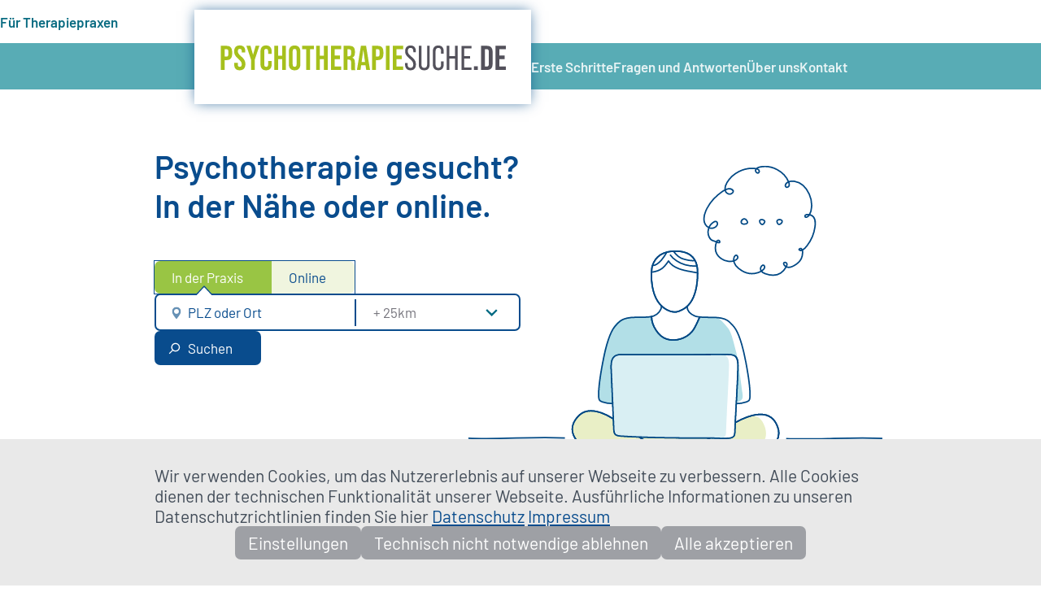

--- FILE ---
content_type: text/html; charset=utf-8
request_url: https://www.psychotherapiesuche.de/
body_size: 6149
content:
<!DOCTYPE html>
<html lang="de">

<head>
    <meta charset="utf-8">
    <meta name="viewport" content="width=device-width, initial-scale=1">

            <meta name="description" content="Psychotherapie gesucht? Finden Sie jetzt mit unserer Onlinesuche eine Praxis in Ihrer Nähe. ✓ Schnelle Ergebnisse ✓ Freie Plätze ✓ Kostenlose telefonische Beratung durch Psycholog*innen">
    
            <title>psychotherapiesuche.de | Jetzt passende Therapiepraxis finden</title>
    
    <link rel="preload" as="style" href="https://www.psychotherapiesuche.de/build/assets/app-CxDOYOk8.css" /><link rel="stylesheet" href="https://www.psychotherapiesuche.de/build/assets/app-CxDOYOk8.css" />    <link rel="modulepreload" as="script" href="https://www.psychotherapiesuche.de/build/assets/app-DQsuR0oM.js" /><link rel="modulepreload" as="script" href="https://www.psychotherapiesuche.de/build/assets/runtime-dom.esm-bundler-4A6D9X9c.js" /><link rel="modulepreload" as="script" href="https://www.psychotherapiesuche.de/build/assets/index-URApsFGn.js" /><link rel="modulepreload" as="script" href="https://www.psychotherapiesuche.de/build/assets/networking-C48nqUAJ.js" /><link rel="modulepreload" as="script" href="https://www.psychotherapiesuche.de/build/assets/reactivity.esm-bundler-0Oc824j7.js" /><script type="module" src="https://www.psychotherapiesuche.de/build/assets/app-DQsuR0oM.js"></script>                    <link rel="preload" as="style" href="https://www.psychotherapiesuche.de/build/assets/LocationInput-BoM6mIMg.css" /><link rel="preload" as="style" href="https://www.psychotherapiesuche.de/build/assets/index-C4mf2cSv.css" /><link rel="modulepreload" as="script" href="https://www.psychotherapiesuche.de/build/assets/index-CbgE47X3.js" /><link rel="modulepreload" as="script" href="https://www.psychotherapiesuche.de/build/assets/runtime-dom.esm-bundler-4A6D9X9c.js" /><link rel="modulepreload" as="script" href="https://www.psychotherapiesuche.de/build/assets/LocationInput.vue_vue_type_script_setup_true_lang-qIEwLrR8.js" /><link rel="modulepreload" as="script" href="https://www.psychotherapiesuche.de/build/assets/reactivity.esm-bundler-0Oc824j7.js" /><link rel="modulepreload" as="script" href="https://www.psychotherapiesuche.de/build/assets/_plugin-vue_export-helper-DlAUqK2U.js" /><link rel="modulepreload" as="script" href="https://www.psychotherapiesuche.de/build/assets/ContactWrite.vue_vue_type_script_setup_true_lang-DvpJas0l.js" /><link rel="modulepreload" as="script" href="https://www.psychotherapiesuche.de/build/assets/filterDefinition-CRxO-jhR.js" /><link rel="modulepreload" as="script" href="https://www.psychotherapiesuche.de/build/assets/CmsDisplay.vue_vue_type_script_setup_true_lang-AazaEgrn.js" /><link rel="modulepreload" as="script" href="https://www.psychotherapiesuche.de/build/assets/networking-C48nqUAJ.js" /><link rel="modulepreload" as="script" href="https://www.psychotherapiesuche.de/build/assets/Praxen-lLx1BIna.js" /><link rel="modulepreload" as="script" href="https://www.psychotherapiesuche.de/build/assets/dialog-D4M5qy3k.js" /><link rel="modulepreload" as="script" href="https://www.psychotherapiesuche.de/build/assets/keyboard-iz7IAfZt.js" /><link rel="modulepreload" as="script" href="https://www.psychotherapiesuche.de/build/assets/hidden-D9LAywzg.js" /><link rel="modulepreload" as="script" href="https://www.psychotherapiesuche.de/build/assets/active-element-history-Db764XlN.js" /><link rel="stylesheet" href="https://www.psychotherapiesuche.de/build/assets/LocationInput-BoM6mIMg.css" /><link rel="stylesheet" href="https://www.psychotherapiesuche.de/build/assets/index-C4mf2cSv.css" /><script type="module" src="https://www.psychotherapiesuche.de/build/assets/index-CbgE47X3.js"></script>                            <meta name="google-site-verification" content="SDFnSLx3IuELyC3-fbjKWh0Skh7VdnT7bvQ2-cBhurs" />
                    
</head>
<style>
    .input-height-placeholder{
    line-height: 2.938rem;
    background: transparent;
    width: 1rem;
    color: transparent;
}
</style>
<body>
    <form id='secureForm' method="post" style="display:none">
    <input type="hidden" name="_token" value="XGm1otoUsGhu6om9wzem4X7riZDpZQKxva3V4yuE" autocomplete="off"></form>
<div class="default-content-container">
        <nav id="nav">
    <section class="nav-redirect">
                    <a target="_parent" href="/login">Für Therapiepraxen</a>
        
    </section>

    <div class='full-width-nav-containter flex-c-c'>
        <section class="nav-mobile">
            <button class="hamburger-menu-button" id="hamburger-menu-button">
                <img class="hamburger-menu-icon" aria-label="Link zu der Homepage"
                    src="https://www.psychotherapiesuche.de/build/assets/Hamburger_Menu-DN0UiYJz.svg" alt="Menu">
            </button>

            <a target="_parent" href="/">
                <img class="logo-mobile" aria-label="Link zu der Homepage"
                    src="https://www.psychotherapiesuche.de/build/assets/Logo_Psychotherapiesuche.de_invers-Dt7BjnZI.svg"
                    alt="Logo">
            </a>
        </section>
        <section class="nav-main limit-width-nav">
            <a target="_parent" href="/">
                <svg class="nav-main-logo" alt="Website Logo" width="414" height="116" version="1.1" id="Ebene_1" xmlns="http://www.w3.org/2000/svg" xmlns:xlink="http://www.w3.org/1999/xlink" x="0" y="0" viewBox="37.6 53.8 414.1 116.7"><style>.st4{fill:#fff}</style><defs><path id="SVGID_1_" d="M37.6 53.8h414.1v116.7H37.6z"/></defs><clipPath id="SVGID_00000160904682703141923070000006324731809495193525_"><use xlink:href="#SVGID_1_" style="overflow:visible"/></clipPath><defs><filter id="Adobe_OpacityMaskFilter" filterUnits="userSpaceOnUse" x="26.1" y="42.4" width="436.8" height="139.2"><feColorMatrix values="1 0 0 0 0 0 1 0 0 0 0 0 1 0 0 0 0 0 1 0"/></filter></defs><mask maskUnits="userSpaceOnUse" x="26.1" y="42.4" width="436.8" height="139.2" id="SVGID_00000039126041038080273950000000137985147372658851_"><g style="filter:url(#Adobe_OpacityMaskFilter)"><defs><path id="SVGID_00000042736436596497226380000000734128093107436167_" d="M16 34.2h457v150.2H16z"/></defs><clipPath id="SVGID_00000018948205323093325550000016028222938289179052_" style="clip-path:url(#SVGID_00000160904682703141923070000006324731809495193525_)"><use xlink:href="#SVGID_00000042736436596497226380000000734128093107436167_" style="overflow:visible"/></clipPath><g style="clip-path:url(#SVGID_00000018948205323093325550000016028222938289179052_)"></g></g></mask><g style="clip-path:url(#SVGID_00000160904682703141923070000006324731809495193525_);mask:url(#SVGID_00000039126041038080273950000000137985147372658851_)"><defs><path id="SVGID_00000163073277320013341990000006114869975958913153_" d="M26.1 42.4h436.8v139.2H26.1z"/></defs><clipPath id="SVGID_00000136386875558990846480000002739948078786917250_"><use xlink:href="#SVGID_00000163073277320013341990000006114869975958913153_" style="overflow:visible"/></clipPath><path style="opacity:.75;clip-path:url(#SVGID_00000136386875558990846480000002739948078786917250_);fill:#004884" d="M26.1 42.4h436.8v139.2H26.1z"/></g><path class="st4" d="M37.6 53.8h414.1v116.7H37.6z"/><path class="st4" d="M37.6 53.8h414.1v116.7H37.6z"/><defs><path id="SVGID_00000068666925596697867230000016790811219312826300_" d="M37.6 53.8h414.1v116.7H37.6z"/></defs><clipPath id="SVGID_00000132057567610482981240000017519252217711515581_"><use xlink:href="#SVGID_00000068666925596697867230000016790811219312826300_" style="overflow:visible"/></clipPath><path style="clip-path:url(#SVGID_00000132057567610482981240000017519252217711515581_);fill:#53515b" d="M408.9 128.3h12.8V124h-8.1v-9.2h6.5v-4.3h-6.5v-7.9h8.1v-4.3h-12.8v30zm-13.1-4.3v-21.4h2.4c1.5 0 2.4.8 2.4 2.9v15.6c0 2.1-.9 2.9-2.4 2.9h-2.4zm-4.7 4.3h7.2c4.7 0 7-2.6 7-7.4v-15.1c0-4.8-2.3-7.4-7-7.4h-7.2v29.9zm-8.8 0h4.7v-4.7h-4.7v4.7zm-15.5 0h12.3v-3h-8.9v-11.1h7.3v-3h-7.3v-9.7h8.9v-3h-12.3v29.8zm-18.3 0h3.3v-14.1h7.1v14.1h3.3V98.4h-3.3v12.8h-7.1V98.4h-3.3v29.9zm-10.4.4c4.3 0 6.7-2.7 6.7-7.1v-4h-3.2v4.2c0 2.6-1.3 3.9-3.4 3.9-2.1 0-3.4-1.3-3.4-3.9v-16.9c0-2.6 1.3-3.9 3.4-3.9 2.1 0 3.4 1.3 3.4 3.9v3.3h3.2v-3.1c0-4.5-2.4-7.1-6.7-7.1-4.3 0-6.7 2.6-6.7 7.1v16.5c0 4.4 2.4 7.1 6.7 7.1m-17.4 0c4.4 0 6.8-2.6 6.8-7.4V98.4h-3.2v23.2c0 2.8-1.2 4.1-3.5 4.1-2.2 0-3.5-1.3-3.5-4.1V98.4H314v22.9c-.1 4.7 2.2 7.4 6.7 7.4m-17 0c4.4 0 6.8-2.6 6.8-7.3 0-3.6-1.3-6-5.4-9.4-3.5-2.9-4.7-4.6-4.7-7.1 0-2.6 1.3-3.9 3.4-3.9 2.2 0 3.4 1.3 3.4 4v1.4h3.2v-1.2c0-4.6-2.3-7.2-6.6-7.2s-6.7 2.6-6.7 7.1c0 3.4 1.4 5.8 5.5 9.2 3.5 2.9 4.6 4.6 4.6 7.4 0 2.7-1.3 4-3.5 4-2.1 0-3.5-1.3-3.5-4v-1.9H297v1.7c.1 4.5 2.4 7.2 6.7 7.2"/><path style="clip-path:url(#SVGID_00000132057567610482981240000017519252217711515581_);fill:#a6c01c" d="M281.8 128.3h12.8V124h-8.1v-9.2h6.5v-4.3h-6.5v-7.9h8.1v-4.3h-12.8v30zm-8.6 0h4.7V98.4h-4.7v29.9zM261 111.8v-9.2h2.2c1.5 0 2.3.7 2.3 2.8v3.5c0 2.1-.8 2.8-2.3 2.8H261zm-4.7 16.5h4.7v-12.2h2.2c4.7 0 7-2.6 7-7.4v-2.9c0-4.8-2.3-7.4-7-7.4h-6.9v29.9zm-13-9.9 2.1-15.1 2.1 15.1h-4.2zm5.7 9.9h4.7l-4.9-29.9h-6.4l-4.9 29.9h4.4l.8-5.9h5.4l.9 5.9zm-23.2-17.1v-8.5h2.1c1.7 0 2.4.9 2.4 3.1v2.3c0 2.4-1.1 3.2-2.8 3.2h-1.7zm-4.7 17.1h4.7v-12.8h1.6c2.1 0 2.9.9 2.9 3.7v5.5c0 2.4.2 2.9.4 3.7h4.8c-.5-1.1-.5-2.2-.5-3.6v-5.3c0-3.4-.8-5.6-3.1-6.3v-.2c2.1-.9 3.1-2.8 3.1-5.9v-1.8c0-4.6-2.1-6.9-7-6.9h-7v29.9zm-15.8 0h12.8V124H210v-9.2h6.5v-4.3H210v-7.9h8.1v-4.3h-12.8v30zm-18.3 0h4.7v-13.5h5v13.5h4.7V98.4h-4.7v12.2h-5V98.4H187v29.9zm-12.3 0h4.7v-25.6h4.9v-4.3h-14.5v4.3h4.9v25.6zm-14.3-3.9c-1.5 0-2.4-.8-2.4-2.9v-16.3c0-2.1.9-2.9 2.4-2.9s2.4.8 2.4 2.9v16.3c.1 2.1-.9 2.9-2.4 2.9m0 4.3c4.6 0 7.1-2.7 7.1-7.5v-15.7c0-4.8-2.5-7.5-7.1-7.5s-7.1 2.7-7.1 7.5v15.7c0 4.8 2.5 7.5 7.1 7.5m-25.1-.4h4.7v-13.5h5v13.5h4.7V98.4H145v12.2h-5V98.4h-4.7v29.9zm-10.2.4c4.5 0 6.9-2.7 6.9-7.4v-4h-4.4v4.4c0 2-.9 2.7-2.4 2.7-1.4 0-2.4-.8-2.4-2.7V105c0-2 .9-2.8 2.4-2.8 1.4 0 2.4.8 2.4 2.8v3.5h4.4v-3.2c0-4.6-2.4-7.4-6.9-7.4s-6.9 2.7-6.9 7.4v16.1c0 4.6 2.4 7.3 6.9 7.3m-18.7-.4h4.7v-12.7l5.7-17.2h-4.6l-3.2 11.2-3.2-11.2h-5l5.7 17.2v12.7zm-14 .4c4.6 0 7.1-2.7 7.1-7.6 0-3.7-1.3-6.2-5.2-9.6-3.1-2.7-4.1-4.2-4.1-6.4 0-2.1.9-2.9 2.4-2.9s2.4.8 2.4 2.9v1.5h4.4v-1.2c0-4.8-2.3-7.5-6.8-7.5-4.6 0-7 2.7-7 7.4 0 3.4 1.3 5.9 5.3 9.4 3.1 2.7 4.1 4.2 4.1 6.7 0 2.2-1 3-2.5 3s-2.4-.8-2.4-2.9v-2.1h-4.4v1.7c-.2 4.9 2.1 7.6 6.7 7.6m-18.5-16.9v-9.2h2.2c1.5 0 2.3.7 2.3 2.8v3.5c0 2.1-.8 2.8-2.3 2.8h-2.2zm-4.7 16.5h4.7v-12.2h2.2c4.7 0 7-2.6 7-7.4v-2.9c0-4.8-2.3-7.4-7-7.4h-6.9v29.9z"/><path style="fill:none" d="M37.6 53.8h414.1v116.7H37.6z"/></svg>            </a>
            <a target="_parent" href="/erste-schritte">Erste Schritte</a>
            <a target="_parent" href="/fragen-und-antworten">Fragen und Antworten</a>
            <a target="_parent" href="/ueber-uns">Über uns</a>
            <a target="_parent" href="/kontakt">Kontakt</a>
        </section>
    </div>
    <dialog id="mobile-nav-dialog">
        <div class="mobile-nav-container">
            <button id="hamburger-close-button" class="hamburger-close-button">&#x2715;</button>
            <a target="_parent" href="/erste-schritte">Erste Schritte</a>
            <a target="_parent" href="/fragen-und-antworten">Fragen und Antworten</a>
            <a target="_parent" href="/ueber-uns">Über uns</a>
            <a target="_parent" href="/kontakt">Kontakt</a>
                            <a target="_parent" href="/account" class="mobile-nav-redirect-item">Login Therapiepraxen</a>
            
        </div>

    </dialog>
</nav>
    <div>
            <main>

                <div class='full-width-container flex-c-c flex-col'>
                    <section class='limit-width search-section limit-width-slim'>
                        <h1>
                            Psychotherapie gesucht? <br>In der Nähe oder online.
                        </h1>
                        <div id="search-form"></div>
                        <img src="https://www.psychotherapiesuche.de/build/assets/Maedchen_mit_Laptop-CUPMOkZz.svg">
                    </section>
                </div>

                <div class='full-width-container flex-c-c flex-col'>
                    <section class='limit-width homepage-contact-min-width'>
                        <div class="homepage-contact-form-section">
                            <img class='homepage-contact-form-image' alt="Website Logo" height="350"
                                src="https://www.psychotherapiesuche.de/build/assets/Handy-DzT2glOi.svg">
                            <div class='homepage-contact-form-box'>

                                <h2 class='homepage-contact-form-header'><span
                                        class="mobile-inline-logo icon-logo"></span>
                                    Persönliche Beratung</h2>
                                <div class='homepage-contact-form-subheader'>
                                    Das psychologische Beratungsteam des Psychotherapie-Informationsdienstes (PID) beantwortet Ihre Fragen rund um die Psychotherapie und unterstützt Sie bei der Praxissuche. Dieses Angebot ist für Sie kostenlos.
                                </div>

                                <div class='homepage-contact-form-interactions'>
                                    <div id="contact-phone">
                                    </div>
                                    <div id="contact-write">
                                    </div>
                                </div>
                                <img class='homepage-contact-form-logo' alt="Website Logo" width="90"
                                    src="https://www.psychotherapiesuche.de/build/assets/PID-Logo-an-Box-QAYjZJTb.svg">
                            </div>

                        </div>
                    </section>

                </div>

                <div class='full-width-container flex-c-c flex-col'>
                    <section class='limit-width information-section'>
                        <div class='information-section-item'>
                            <img class='information-section-image mobile-hide' alt="FAQ Illustration" width="130"
                                src="https://www.psychotherapiesuche.de/build/assets/Bubbles-DVFJI7RP.svg">
                            <h2 class="information-section-text">Fragen und Antworten
</h2>
                            <div class="information-section-text">
                                Oftmals wird die Suche eines Psychotherapieplatzes als beschwerlich empfunden. Dabei spielen nicht nur knappe Plätze, sondern auch bürokratische Hürden und Fachjargon eine große Rolle. Wir möchten Ihnen daher helfen und verständliche Antworten auf Ihre Fragen rund um die Themen Psychotherapie und Praxissuche geben.
                            </div>
                            <a href="/fragen-und-antworten">mehr lesen <span class="icon-mehr-lesen"></span></a>
                        </div>
                        <div class='information-section-item'>
                            <img class='information-section-image mobile-hide' alt="Team Illustration" width="150"
                                src="https://www.psychotherapiesuche.de/build/assets/Drei_Personen-CNPI5tGD.svg">
                            <h2 class="information-section-text">Über uns
</h2>
                            <div class="information-section-text">
                                Psychotherapiesuche.de und der Psychotherapie-Informationsdienst sind ein Dienstleistungsangebot der Deutschen Psychologen Akademie, einer Tochtergesellschaft des Berufsverbandes Deutscher Psychologinnen und Psychologen  (BDP). Unsere kostenlose Beratungshotline unterstützt Ratsuchende bei der Suche nach einem passenden Therapieangebot.
                            </div>
                            <a href="/ueber-uns">mehr lesen <span class="icon-mehr-lesen"></span></a>

                        </div>
                        <div class='information-section-item'>
                            <img class='information-section-image mobile-hide' alt="Praxen Illustration" width="200"
                                src="https://www.psychotherapiesuche.de/build/assets/Stuehle-C-qiY9Gy.svg">
                            <h2 class="information-section-text">Für Psychotherapiepraxen
                            </h2>
                            <div class="information-section-text">
                                Sie besitzen eine Psychotherapiepraxis und möchten ein Profil auf psychotherapiesuche.de anlegen? Durch unsere Suchmaschine sowie persönliche Telefonberatung erhalten Sie qualifizierte Anfragen von Ratsuchenden. Nutzen Sie jetzt unseren schnellen Online-Registrierprozess für Ihren Praxiseintrag.
                            </div>
                            <a href="/account">mehr lesen <span class="icon-mehr-lesen"></span></a>

                        </div>
                    </section>
                </div>

                <div class='accent-background full-width-container flex-c-c flex-col'>
                    <section class='limit-width advantages-section'>
                        <div class="advantages-section-item flex-c-c">
                            <img class='advantages-section-image' alt="Praxen Illustration" width="60"
                                src="https://www.psychotherapiesuche.de/build/assets/Haken-Mi3zf_RW.svg">
                            <div>


                                <h2>
                                    Detaillierte
                                        Suchmöglichkeiten
                                </h2>
                                <p>
                                    Umfangreiche Filterkriterien ermöglichen es den Ratsuchenden, eine passende und qualitätsgeprüfte Psychotherapiepraxis zu finden.
                                </p>
                            </div>

                        </div>
                        <div class="advantages-section-item flex-c-c">
                            <img class='advantages-section-image' alt="Praxen Illustration" width="60"
                                src="https://www.psychotherapiesuche.de/build/assets/Haken-Mi3zf_RW.svg">
                            <div>

                                <h2>
                                    Kostenlose persönliche
                                        Beratung
                                </h2>
                                <p>
                                    Über unsere Telefonberatung können sich Ratsuchende von einem psychologischen Beratungsteam kostenlos und unverbindlich beraten lassen.
                                </p>
                            </div>
                        </div>
                        <div class="advantages-section-item flex-c-c">
                            <img class='advantages-section-image' alt="Praxen Illustration" width="60"
                                src="https://www.psychotherapiesuche.de/build/assets/Haken-Mi3zf_RW.svg">
                            <div>

                                <h2>
                                    Datenschutzkonform und
                                        hohe Sicherheitsstandards
                                </h2>
                                <p>
                                    Datenschutz wird bei uns groß geschrieben. Anfragen von Ratsuchenden werden nach Bearbeitung umgehend gelöscht.
                                </p>
                            </div>
                        </div>
                        <div class="advantages-section-item flex-c-c">
                            <img class='advantages-section-image' alt="Praxen Illustration" width="60"
                                src="https://www.psychotherapiesuche.de/build/assets/Haken-Mi3zf_RW.svg">
                            <div>


                                <h2>
                                    Ein Angebot der Deutschen Psychologen Akademie
                                </h2>
                                <p>
                                    Als Tochtergesellschaft des Berufsverbandes Deutscher Psychologinnen und Psychologen (BDP) sehen wir uns in der Pflicht, Psychotherapiepraxen und Ratsuchende zueinander zu bringen.
                                </p>
                            </div>
                        </div>
                    </section>
                </div>


                <div class='full-width-container flex-c-c flex-col'>
                    <section class='limit-width colleague-section'>
                        <img alt="Praxen Illustration"
                            src="https://www.psychotherapiesuche.de/build/assets/Therapeut-BeBG28cY.svg">
                        <div>

                            <h2>
                                Hallo, liebe Kolleg*innen!
                            </h2>
                            <p>
                                Die Suche nach einer passenden Psychotherapiepraxis beginnt in der Regel mit einer Internetrecherche. Auf psychotherapiesuche.de möchten wir Ratsuchende und Praxen zueinander führen. Über eine Vielzahl an Filterkriterien, Freitextfelder und Bilder haben Sie die Möglichkeit, Ihre Praxis für Ratsuchende transparent darzustellen. Starten Sie noch heute mit Ihrem digitalen Online-Antrag.
                            </p>
                            <a href="https://www.paula-psychologie.de/vorteile"  target="_blank" class="button">mehr erfahren</a>
                        </div>
                        <img alt="Praxen Illustration"
                            src="https://www.psychotherapiesuche.de/build/assets/Therapeutenstuhl-CHy_cm9z.svg">
                    </section>
                </div>

                <div class='full-width-container background-wave'>
                    <div class="flex-c-c flex-col">
                        <section class='faq-section'>
                            <h2>Antworten auf häufige Fragen</h2>

                            <div class="faq-preview faq-p-1">
                                <h3 class="faq-subheader">
                                    Wie viele Probesitzungen kann ich machen?
                                </h3>
                                <p class="faq-paragraph">
                                    Gesetzlich Versicherte haben unabhängig vom gewählten Verfahren Anspruch auf 2 bis 4 Probesitzungen in einer Praxis mit Kassenzulassung. Bei Kindern und Jugendlichen können 2-6 Probesitzungen stattfinden.
                                </p>
                            </div>
                            <div class="faq-preview faq-p-2">
                                <h3 class="faq-subheader">
                                    Meine Krankenkasse übernimmt die Kosten für eine Psychotherapie – muss ich noch etwas zuzahlen?
                                </h3>
                                <p class="faq-paragraph">
                                    Nein, wenn bei Ihnen eine psychische Störung mit Krankheitswert diagnostiziert wurde, übernimmt die Krankenkasse 100% der Kosten.
                                </p>

                            </div>
                            <div class="faq-preview faq-p-3">
                                <h3 class="faq-subheader">
                                    Welche Leistungen bieten private Versicherungen und die Beihilfe?
                                </h3>
                                <p class="faq-paragraph">
                                    Die Patienten haben zunächst die Möglichkeit, auch ohne Überweisung eines Arztes Probesitzungen in Anspruch zu nehmen. Allerdings genügt hier der Arztregister-Eintrag, eine Kassenzulassung ist nicht erforderlich.
                                </p>

                            </div>
                            <a class="faq-link-index" href="/fragen-und-antworten">zum FAQ-Bereich</a>

                        </section>

                    </div>

                    <svg height="0" width="0" class="svg mobile-hide">
                        <defs>
                            <clipPath id="wavePath" clipPathUnits="objectBoundingBox">
                                <path
                                    d="m 1 0.2 c 0 0 -0.2856 -0.0766 -0.626 0 c -0.1326 0.0299 -0.2456 0.0364 -0.3741 0.04 v 0.76 h 1 z">
                                </path>
                            </clipPath>
                        </defs>
                    </svg>
                </div>

            </main>
        </div>
    <footer class="no-print">
    <div>
        <img alt="DPA logo" src="https://www.psychotherapiesuche.de/build/assets/DPA-logo-BVahC38j.svg" />
        <h3><span class="text-break">Ein Angebot der</span> Deutschen Psychologen Akademie GmbH</h3>
        <p>Wir helfen Ratsuchenden bei der Praxissuche sowie bei allen Fragen rund um die Psychotherapie.
            Alle auf unserer Webseite gelisteten Praxen haben die erforderlichen Nachweise zur Ausübung von Psychotherapie
            bei uns eingereicht und stimmen den berufsethischen Richtlinien zu. Somit leisten wir einen wesentlichen
            Beitrag zu einer qualitätsorientierten Psychotherapie.</p>
    </div>
    <nav>
        <ul>
            <li><a href="/">Praxissuche</a></li>
            <li><a href="/account-vorteile">Für Therapiepraxen</a></li>
            <li><a href="/beliebte-suchanfragen">Beliebte Suchanfragen</a></li>
        </ul>
        <ul>
            <li><a href="/bildnachweis">Bildnachweis</a></li>
            <li><a href="/datenschutz">Datenschutz</a></li>
            <ul>
                <li><a target="_blank" href="https://www.paula-psychologie.de/AGB">AGB</a></li>
                <li><a href="/impressum">Impressum</a></li>
            </ul>
        </ul>
    </nav>
</footer>

<div id="cookie-consent-app"></div>
</div>


</body>

</html>


--- FILE ---
content_type: text/css
request_url: https://www.psychotherapiesuche.de/build/assets/app-CxDOYOk8.css
body_size: 19278
content:
@charset "UTF-8";:root{--interaction-font-size: 1.063rem;--text-font-size: 1.063rem;--text-small-font-size: 1rem;--header-font-size: 2.5rem;--subheader-font-size: 1.313rem;--subheader-large-font-size: 1.563rem;--subheader-alt-font-size: 1.563rem;--dialog-header-font-size: 2.25rem;--dialog-headline-font-size: 1.7rem;--dialog-text-font-size: 1.2rem;--content-width: 1088px}@media(max-width:1365px){:root{--interaction-font-size: 1.063rem;--text-font-size: 1.063rem;--text-small-font-size: 1rem;--header-font-size: 2.5rem;--subheader-font-size: 1.313rem;--subheader-large-font-size: 1.563rem;--subheader-alt-font-size: 1.563rem;--dialog-header-font-size: 2.25rem;--content-width: 900px}}@media(max-width:1023px){:root{--interaction-font-size: .875rem;--text-font-size: .875rem;--text-small-font-size: .75rem;--header-font-size: 2rem;--subheader-font-size: 1.125rem;--subheader-large-font-size: 1.125rem;--subheader-alt-font-size: 1.044rem;--dialog-header-font-size: 1.125rem;--content-width: 660px}}@media(max-width:767px){:root{--interaction-font-size: 1.125rem;--text-font-size: 1.125rem;--text-small-font-size: 1rem;--header-font-size: 1.8rem;--subheader-font-size: 1.4rem;--subheader-large-font-size: 1.4rem;--subheader-alt-font-size: 1.4rem;--dialog-header-font-size: 1.125rem;--content-width: 360px}}@media(max-width:360px){:root{--content-width: 100vw}}@media(min-width:0px)and (max-width:1200px){:root{--dialog-headline-font-size: 1rem;--dialog-text-font-size: .8rem}}:root{--text-padding-left: 1.313rem;--text-padding-right: 2.188rem;--text-line-height: 2.5rem}@media(max-width:1023px){:root{--text-padding-left: 1.313rem;--text-padding-right: 2.188rem;--text-line-height: 2.5rem}}.wip{filter:blur(5px);pointer-events:none}.wip-message{position:absolute;top:50%;left:50%;transform:translate(-50%,-50%) rotate(-20deg);color:#094c8d;font-size:var(--header-font-size);font-weight:600;text-align:center}.hover-underline:hover{text-decoration:underline}.bold,.semibold{font-weight:600}.blue{color:#094c8d}.white{color:#fff}.black{color:#424c58}.red{color:#f03e3e}.grey{color:#424c58}.grey-light{color:#bab9bc}.grey--dark{color:#53515b}.success{color:#99c544}.inactive{filter:grayscale(100%) opacity(50%)}.border-left{border-left:1px solid rgb(117,116,124)}.border-top{border-top:1px solid rgb(117,116,124)}.border-bottom{border-bottom:1px solid rgb(117,116,124)}.border-blue{border-color:#094c8d}.border-w-2{border-width:2px}.border-w-3{border-width:3px}.blur{filter:blur(5px)}div.rounded,span.rounded{border-radius:7px}.invisible{opacity:0}.header-font-size{font-size:var(--header-font-size)}.subheader-font-size{font-size:var(--subheader-font-size)}.dialog-text-font-size{font-size:var(--dialog-text-font-size)}.dialog-headline-font-size{font-size:var(--dialog-headline-font-size)}.dialog-header-font-size{font-size:var(--dialog-header-font-size)}.text-font-size{font-size:var(--text-font-size)}.small-font-size{font-size:var(--text-small-font-size)}.max-w-mobile{max-width:360px}.interactive{cursor:pointer}.relative{position:relative}.items--end{display:flex;justify-content:end}ul.list--disc>li{list-style-type:disc}ol.list--decimal>li{list-style-type:decimal}@font-face{font-family:Barlow;src:url(/build/assets/Barlow-Regular-CJdnwKs2.woff2) format("woff2"),url(/build/assets/Barlow-Regular-BsAsPX3i.woff) format("woff");font-weight:400;font-style:normal;font-display:swap}@font-face{font-family:Barlow;src:url(/build/assets/Barlow-SemiBold-D3gHsmlr.woff2) format("woff2"),url(/build/assets/Barlow-SemiBold-Bg00-qpn.woff) format("woff");font-weight:600;font-style:normal;font-display:swap}body{margin:0;font-family:Barlow,sans-serif;font-size:1rem}div.default-content-container{min-height:100vh;min-height:100dvh;display:grid;grid-template-rows:auto 1fr auto}body.accent{background:#e9f2f4}html{padding-right:0!important}html *{font-family:Barlow,sans-serif!important}*,*:before,*:after{box-sizing:border-box}main{min-height:30vh;width:100%;display:flex;flex-direction:column;align-items:center;justify-content:center;gap:30px}main.no-gap{gap:0px}.card-container{background-color:#fff;width:100%;margin-top:77px;border-radius:7px;margin-bottom:200px;box-shadow:0 0 4px #0000004d}@media(max-width:1023px){.card-container{margin:0}}.card-container.standalone{margin:0}em.color-highlight{font-style:normal;font-weight:600;color:#99c544}.marketing-dialog{width:617px;overflow:visible}.marketing-dialog-header{width:576px;display:flex;justify-content:space-between;margin-bottom:30px}.marketing-dialog-close-button{margin:1rem 2.2rem 1rem 0;padding:5px}.marketing-dialog-close-icon{vertical-align:top}.marketing-form-input{width:540px;height:52px;color:#53515b}.marketing-form-input::placeholder{color:#aaa}.marketing-form-input-container .marketing-form-invalid-input{border:red solid 1px}.marketing-form-input-container .marketing-form-invalid-input:focus{outline:1px solid red}.marketing-form-button-bar{display:flex;justify-content:end;margin-top:45px;margin-right:0rem}.error-detail{display:flex;justify-content:right}@keyframes notice-fade-out{0%{opacity:1}to{opacity:0}}.loading-shimmer{animation-duration:2.2s;animation-fill-mode:forwards;animation-iteration-count:infinite;animation-name:loading-shimmer;animation-timing-function:linear;background:#bab9bc;color:transparent;background:linear-gradient(to right,#f6f6f6 8%,#f0f0f0 18%,#f6f6f6 33%);background-size:1200px 100%}@keyframes loading-shimmer{0%{background-position:-1200px 0}to{background-position:1200px 0}}.loading-spinner{margin:auto;width:100px;height:100px;border-radius:50%;border:10px solid #fff;border-top-color:#094c8d;filter:blur(1px);animation:loading 3s infinite linear}@keyframes loading{to{transform:rotate(360deg)}}.fade-enter-active,.fade-leave-active{transition:opacity .2s}.fade-enter,.fade-leave-to{opacity:0}form.address-input-container{display:grid;grid-template-columns:1fr;row-gap:1rem}form.address-input-container.hidden{display:none}form.address-input-container>div>[rel-width="20"],form.address-input-container>details.optional-input>div>[rel-width="20"]{max-width:20%}form.address-input-container>div>[rel-width="10"],form.address-input-container>details.optional-input>div>[rel-width="10"]{max-width:10%}form.address-input-container>div>[rel-width="40"]{max-width:40%}form.address-input-container>div>[rel-width="50"]{max-width:50%}form.address-input-container>label>input,form.address-input-container>div>label>input,form.address-input-container>details>label>input,form.address-input-container>details>div>label>input{width:100%;height:100%}form.address-input-container>details>div{padding:0}form.address-input-container>label,form.address-input-container>div>label,form.address-input-container>details.optional-input>div>label{flex-grow:1}form.address-input-container>label>input::placeholder,form.address-input-container>*>label>input::placeholder,form.address-input-container>details>*>label>input::placeholder{color:#abaaae;font-size:var(--text-font-size);text-align:left}form.address-input-container>label>input:focus,form.address-input-container>*>label>input:focus,form.address-input-container>*>label>select:focus{outline:1px solid #094c8d}form.address-input-container>div,form.address-input-container>details.optional-input>div{display:flex;justify-content:space-between;gap:1rem}details.optional-input{border:none;padding-left:0;padding-right:0}details.optional-input>summary{color:#094c8d}details.optional-input>label{display:block}form.address-input-container>div>label>select{width:100%;height:100%;padding:1rem;padding-right:1px;color:#000}form.address-input-container>label>select{width:100%;height:100%;padding:1rem;padding-right:1px;color:#000}.accent-background-green-alt{background-color:#eaf1cb}.accent-background-green-header{background-color:#dcecbb}.accent-background,.accent-background-first-steps{background-color:#e9f2f4}.accent-background-blue-alt{background-color:#f2f6f9}.accent-background-navbar{background-color:#58acb5}.bg-status-bar{background-color:#2aa0b1}.bg-notice{background-color:#ffb03a}.bg-teal-dark{background-color:#0a6c82}.accent-background-grey{background-color:#e7ebeb}.background-white{background-color:#fbfeff}.dialog-backdrop{background-color:#00488480}.background-waves-blue{background-image:url(/build/assets/SliderBackground-CjLqkVnh.svg);background-repeat:no-repeat;background-position:bottom;background-size:cover}span.cms-text-button{position:relative}span.cms-text-button>button{text-wrap:nowrap;outline:none;border:none;background-color:#fff;border:1px solid rgb(117,116,124);border-radius:7px;color:#8f0000;font-weight:600;position:absolute;left:0;top:-1rem;overflow:visible;z-index:20}span.cms-text-button>button:hover{opacity:.3}div.cms-dialog-container{display:flex;flex-direction:column;gap:1rem}.contact-form-input-container{display:flex;flex-direction:column;gap:1.5rem;margin-top:53px;padding-right:27px}@media(max-width:767px){.contact-form-input-container{padding-right:0;margin-top:10px;gap:10px}}.contact-form-input-container textarea{min-height:10rem;font-size:var(--text-font-size)}.contact-form-input-container textarea::placeholder{font-size:var(--text-font-size);color:#abaaae}.contact-form-input-container input::placeholder{font-size:var(--text-font-size);color:#abaaae}.contact-form-input-container button{width:fit-content;align-self:flex-end}.checkbox-label-container{display:flex;margin-top:10px;margin-bottom:10px;gap:1rem;align-items:flex-start}.checkbox-text{font-size:var(--text-small-font-size)}.checkbox-text a{font-size:var(--text-small-font-size);color:#65bac7}.contact-form-table{margin-top:10px;margin-right:30px;width:97%}.contact-form-table-header{font-size:var(--text-font-size);font-weight:600;padding:.3rem}.contact-form-table-data{font-size:var(--text-font-size);width:100%;padding:.3rem}.radio-switch-container{overflow:hidden;width:fit-content;display:flex;align-items:center;padding:0%;margin:0%;outline:solid;outline-width:1px;border-radius:7px;outline-color:#094c8d}@media(max-width:767px){.radio-switch-container{margin-top:6px}}#left-radio-switch-label,#right-radio-switch-label{display:block;padding-left:var(--text-padding-left);padding-right:var(--text-padding-right);line-height:var(--text-line-height);font-size:var(--text-font-size);margin:0;text-align:center;cursor:pointer;background-color:#f0f5df;transition:background-color .2s,color .2s}#left-radio-switch-label:hover,#right-radio-switch-label:hover{background-color:#e0ecb8}#left-radio-switch-input:checked+#left-radio-switch-label,#right-radio-switch-input:checked+#right-radio-switch-label{color:#fff;background:#99c544;cursor:auto}.select-option{padding-left:20px}@media(max-width:767px){.select-option{display:flex;gap:10px}}.show-select-options-button{display:flex;justify-content:left;align-items:center;font-weight:400;color:#53515b;background-color:inherit;position:static;white-space:nowrap;padding-left:var(--text-padding-left);padding-right:var(--text-padding-right);line-height:var(--text-line-height);font-size:var(--text-font-size);border-radius:7px;outline-color:transparent;max-width:65vw}@media(min-width:767px){.show-select-options-button{position:relative}}.show-default-options-button{border:1px solid rgb(117,116,124);width:13.75rem}@media(max-width:767px){.show-default-options-button{width:auto;max-width:65vw}}.show-advanced-options-button{border:1px solid rgb(117,116,124);width:fit-content}.show-advanced-options-button:hover{outline:1px solid rgb(117,116,124);border-radius:7px}@media(max-width:767px){.select-options-container:before{display:none}}.select-options-container:before{content:"";display:block;width:25px;height:25px;background-color:#fff;border:1px solid rgb(117,116,124);border-left:0;border-top:0;top:-14px;left:30px;z-index:30;transform:scaleX(.7) rotate(225deg);position:absolute}.select-options-container{transform-origin:-100% -20px;position:absolute;box-shadow:0 0 10px 3px #00000026;border:1px solid rgb(117,116,124);line-height:var(--text-line-height);border-radius:7px;z-index:10;padding-top:20px;padding-bottom:20px;padding-right:20px;width:fit-content;left:0;top:4rem;display:flex;flex-direction:column;justify-content:left;align-items:left;background-color:#fff}@media(max-width:767px){.select-options-container{top:auto;left:0;border:none;border-top:1px solid rgb(117,116,124);filter:drop-shadow(0 6px 4px rgba(0,0,0,.3));width:100%;border-radius:0}}.icon-container{margin-left:-10px}.select-placeholder{text-overflow:ellipsis;color:#75747c;font-size:var(--text-font-size);white-space:nowrap;overflow:hidden}.select-label{font-size:var(--text-small-font-size);white-space:nowrap}@media(max-width:767px){.select-label{text-overflow:ellipsis;overflow:hidden}}.select-label:hover{cursor:pointer}.static-select-vue{position:relative}@media(max-width:767px){.static-select-vue{position:static;width:fit-content}}.static-select-vue-alt{position:relative}@media(max-width:767px){.static-select-vue-alt{position:static;width:fit-content}}.static-select-vue button:focus-visible{outline:1px solid rgb(117,116,124);border-radius:7px}.static-select-vue button:hover{outline:1px solid rgb(117,116,124);border-radius:7px}.static-select-vue-alt button:focus-visible{outline:1px solid rgb(117,116,124);outline-offset:1px;border-radius:0 7px 7px 0}.static-select-vue-alt button:hover{outline:1px solid rgb(117,116,124);outline-offset:1px;border-radius:0 7px 7px 0}.advanced-filter-vue button:focus-visible{outline:1px solid rgb(117,116,124);border-radius:7px}.advanced-filter-vue button:hover{border-radius:7px}.specify-location-container{display:flex;width:fit-content;padding:0%;margin:0%;border:2px solid #094c8d;border-radius:7px;outline-color:#094c8d;position:relative;transition:opacity .2s}@media(max-width:767px){.specify-location-container{position:static}}.specify-location-container-alt{border:1px solid rgb(117,116,124)}.input-invalid{outline:1px solid rgb(240,62,62);border-color:#f03e3e}.specify-location-container-arrow{--pos-left: 50px;--pos-top: -10px;--offset: 2px;--size: 18px}.location-text-input{min-width:100px}.specify-location-container-arrow:before{content:"";clip-path:polygon(50% 0%,100% 54%,100% 73%,0 73%,0 54%);opacity:1;display:block;width:var(--size);height:var(--size);background-color:#fff;top:var(--pos-top);left:var(--pos-left);z-index:4;position:absolute;transition:clip-path .3s,opacity .3s ease-out}@media(max-width:1023px){.specify-location-container-arrow:before{display:none}}.specify-location-container-arrow:after{content:"";clip-path:polygon(50% 0%,0 54%,100% 54%);opacity:1;display:block;width:calc(var(--size) + var(--offset) * 2);height:calc(var(--size) + var(--offset) * 2);background-color:#094c8d;top:calc(var(--pos-top) - var(--offset));left:calc(var(--pos-left) - var(--offset));z-index:3;position:absolute;transition:clip-path .3s}@media(max-width:1023px){.specify-location-container-arrow:after{display:none}}.input-invalid.specify-location-container-arrow:after{background-color:#f03e3e}#location-input{display:block;padding:0;line-height:var(--text-line-height);text-align:left;margin:0 5px 0 0;background-color:inherit;outline:none;border:none;color:#094c8d;font-size:var(--text-font-size)}@media(max-width:1023px){#location-input{margin-right:5px;max-width:120px;padding-right:0}}@media(max-width:767px){#location-input{margin-right:5px;max-width:5rem;padding-right:0}}.location-input-provider-notice{display:block;position:sticky;bottom:-20px;color:#424c58;font-size:var(--text-small-font-size);align-self:flex-end;margin-bottom:-20px;margin-right:-18px}.location-input-provider-notice a{color:#424c58;font-size:var(--text-small-font-size)}.input-suggestion{font-size:var(--text-small-font-size);padding-left:30px;padding-top:5px;padding-bottom:5px;background-color:#fff;border:none;outline:none;color:#094c8d;text-align:left}.determine-location-button{margin:0;padding:0;background-color:inherit;border:none;outline:none;padding-left:var(--text-padding-left)}.location-input-separator{background-color:inherit;outline:none;border:none;color:#094c8d;display:flex;justify-content:center;align-items:center;border-right:1px solid rgb(117,116,124)}.location-input-separator-alt{background-color:inherit;outline:none;border:none;color:#094c8d;display:flex;justify-content:center;align-items:center;border-right:2px solid #094c8d;margin-top:5px;margin-bottom:4px}.location-input-separator-alt:has(+.static-select-vue-alt:hover){margin:0}.show-distance-options-button{border:none;width:12.5rem}@media(max-width:1023px){.show-distance-options-button{width:auto;max-width:fit-content}}.show-distance-options-button{color:#094c8d}details.accordion{border-bottom:1px solid rgb(117,116,124)}details.accordion>summary>div{padding:20px 10px 20px 0;display:flex;gap:5px;align-items:center}input[type=file]{display:none}footer h3,footer p,footer span,footer a{color:#fff}footer h3,footer p,footer ul{margin:0}footer a{font-weight:500}.text-break:after{content:"";display:block}@media(min-width:768px){.text-break:after{display:inline}}footer{display:flex;flex-direction:column;padding:2.25rem 1.3rem;background:url(/build/assets/Footer-DTqz6UmH.svg) no-repeat center;background-size:cover;gap:1.5rem}footer>div h3{font-size:14px;margin-top:5px;margin-bottom:10px}footer>div h3 span{font-size:inherit}footer>div p{font-size:12px}footer>nav ul{list-style-type:none;padding:0}footer>nav>ul:first-child{margin-bottom:20px;padding-bottom:20px;border-bottom:solid 1px white}footer>nav>ul:first-child li{margin-bottom:5px}footer>nav>ul:first-child a{font-size:14px}footer>nav>ul:last-child{display:flex}footer>nav>ul:last-child a{font-size:12px}footer>nav>ul:last-child ul:last-child{display:flex}footer>nav>ul:last-child a:after{content:"|";font-weight:400;margin:0 5px;color:#fff}footer>nav>ul:last-child li:last-child a:after{content:""}@media(min-width:768px){footer{flex-direction:row}footer>div{width:60%}footer>nav{display:flex;margin-top:55px}footer>nav>ul:first-child{border-bottom:none;border-left:solid 1px white;border-right:solid 1px white;padding:0 16px}footer>nav>ul:first-child a{font-size:12px}footer>nav>ul:last-child{flex-direction:column;padding-left:16px}footer>nav>ul:last-child li{margin-bottom:5px}footer>nav>ul:last-child a{font-size:12px}footer>nav>ul:last-child a:after{content:""}footer>nav>ul:last-child ul:last-child{display:flex;padding-left:0}footer>nav>ul:last-child ul:last-child li:first-child a:after{content:"|";font-weight:400;margin:0 5px;color:#fff}}@media(min-width:1024px){footer{justify-content:center}footer>div{width:55%}footer>div h3{font-size:21px}footer>div p{font-size:14px}footer>nav>ul:first-child{padding:0 25px}footer>nav>ul:first-child a{font-size:14px}footer>nav>ul:last-child{padding-left:25px}footer>nav>ul:last-child a{font-size:14px}}.profile-icon-mouse{content:url(/build/assets/Mausicon-CDzoa0uZ.svg);position:relative;width:17px;height:17px;left:-5px;bottom:-2px}.profile-icon-email-bg{content:url(/build/assets/Email_HG_weiss-B6ci7ucW.svg);position:relative;width:28px;height:28px}.profile-icon-handy-bg{content:url(/build/assets/Handy_HG_weiss-Bg55HGD-.svg);position:relative;width:28px;height:28px}.profile-icon-phone-bg{content:url(/build/assets/Telefon_HG_weiss-DcQtafa2.svg);position:relative;width:28px;height:28px}.profile-icon-besonderheiten{content:url(/build/assets/Besonderheiten-BfVtXbPX.svg);width:20px;height:20px}.profile-icon-behandlungsphilosophie{content:url(/build/assets/Behandlungsphilosophie-CWBzkEJR.svg);width:20px;height:20px}.profile-icon-bildergalerie{content:url(/build/assets/Bildergalerie-Cb5RqMgM.svg);width:20px;height:20px}.profile-icon-weg{content:url(/build/assets/Ihr_Weg_zu_mir-BFiP4mns.svg);width:20px;height:20px}.profile-icon-leistungen{content:url(/build/assets/Leistungen-DySi8s59.svg);width:20px;height:20px}.profile-icon-publikationen{content:url(/build/assets/Publikationen-DQbuhFEw.svg);width:20px;height:20px}.profile-icon-qualifikationen{content:url(/build/assets/Qualifikationen-ktcleUFu.svg);width:20px;height:20px}.profile-icon-was-ich-anbiete{content:url(/build/assets/Was_ich_anbiete-7eIkaYSx.svg);width:20px;height:20px}.profile-icon-wer-ich-bin{content:url(/build/assets/Wer_ich_bin-D7V4Mjvr.svg);width:20px;height:20px}.account-creation-icon-address{content:url(/build/assets/Adressdaten-L0sS0TTr.svg);position:relative}.account-creation-icon-account-data{content:url(/build/assets/Kontodaten-CKH9G3BI.svg);position:relative}.account-creation-icon-proof{content:url(/build/assets/Nachweise-QPYy3WF1.svg);position:relative}.account-creation-icon-tarif{content:url(/build/assets/Tarif-D-XmzF-q.svg);position:relative}.account-creation-icon-sent{content:url(/build/assets/Versendet-CFLfZRWk.svg);position:relative}.account-creation-icon-certification{content:url(/build/assets/Zulassung-Cft4izmg.svg);position:relative}.account-creation-icon-document{content:url(/build/assets/Dokument-DVt5H_Cf.svg);position:relative;max-width:20px;max-height:20px}.account-creation-icon-success{content:url(/build/assets/Erfolgreich_hochgeladen-DBEJlmMl.svg);position:relative;max-width:20px;max-height:20px}.account-creation-icon-waiting-for-upload{content:url(/build/assets/noch_hochladen-D7r3ANq6.svg);position:relative;max-width:20px;max-height:20px}.account-creation-icon-delete{content:url(/build/assets/Loeschen-ChHA1Lpt.svg);position:relative;max-width:20px;max-height:20px}.account-creation-icon-show{content:url(/build/assets/Einblenden-DvU1OG7l.svg);width:25px;height:25px}.account-creation-icon-hide{content:url(/build/assets/ausblenden-CMLEW_yU.svg);width:25px;height:25px}.general-icon-info{content:url(/build/assets/Infoicon-DawBeGk_.svg);position:relative;width:17px;height:17px;top:1px}.general-icon-mail{content:url(/build/assets/E-Mail-DbQSQH6r.svg);position:relative;width:15px;height:15px}.general-icon-mail-at{content:url(/build/assets/At-Zeichen-CAoGy5R4.svg);position:relative;width:23px;height:23px}.general-icon-letter{content:url(/build/assets/Brief-Cc3J4GgW.svg);position:relative;width:25px;height:25px}.general-icon-phone{content:url(/build/assets/Telefon-BgNi1eJY.svg);position:relative;width:15px;height:15px}.general-icon-location{content:url(/build/assets/Adresse_Orticon-BGhmiBHn.svg);position:relative;width:15px;height:15px}.general-icon-delete{content:url(/build/assets/Loeschen-ChHA1Lpt.svg);position:relative;width:20px;height:20px}.general-icon-delete-white{content:url(/build/assets/Loeschen-ChHA1Lpt.svg);position:relative;filter:grayscale(100%) brightness(0) saturate(100%) invert(1);width:20px;height:20px}.dashboard-icon-address{content:url(/build/assets/Zu_veroeffentlichende_Adressdaten-D23H6NiF.svg);position:relative;width:25px;height:25px}.dashboard-icon-filter{content:url(/build/assets/Suchfilterangaben-CtswIRrc.svg);position:relative;width:25px;height:25px}.dashboard-icon-text{content:url(/build/assets/Profiltexte-B7CSWRpr.svg);position:relative;width:25px;height:25px}.dashboard-icon-foto{content:url(/build/assets/Fotos-8rkYqFgk.svg);position:relative;width:25px;height:25px}.dashboard-icon-phone{content:url(/build/assets/Telefonzeiten-pVppdE1U.svg);position:relative;width:25px;height:25px}.dashboard-icon-impressum{content:url(/build/assets/Impressum-dthamHvD.svg);position:relative;width:25px;height:25px}.dashboard-icon-wer-ich-bin{content:url(/build/assets/Wer_ich_bin-B4JHQ7tV.svg);position:relative;flex-shrink:0;width:25px;height:25px}.dashboard-icon-was-ich-anbiete{content:url(/build/assets/Was_ich_anbiete-Bw7EGtfw.svg);position:relative;flex-shrink:0;width:25px;height:25px}.dashboard-icon-behandlungsphilosophie{content:url(/build/assets/Meine_Behandlungsphilosophie-BfE_0iCb.svg);position:relative;flex-shrink:0;width:25px;height:25px}.dashboard-icon-publikationen{content:url(/build/assets/Publikationen-BfiE7cAO.svg);position:relative;flex-shrink:0;width:25px;height:25px}.dashboard-icon-qualifikationen{content:url(/build/assets/Qualifikationen-C5-iQxHf.svg);position:relative;flex-shrink:0;width:25px;height:25px}.dashboard-icon-besonderheiten{content:url(/build/assets/Besonderheiten-BclT0sK4.svg);position:relative;flex-shrink:0;width:25px;height:25px}.dashboard-icon-weg{content:url(/build/assets/Ihr_Weg_zu_uns-BvJIMuMp.svg);position:relative;flex-shrink:0;width:25px;height:25px}.dashboard-icon-edit{content:url(/build/assets/Bearbeiten-CGW00tnP.svg);position:relative;width:17px;height:17px}.dashboard-icon-inactive{content:url(/build/assets/Account_ist_noch_nicht_aktiviert-C7UV7jky.svg);position:relative;width:30px;height:30px}.icon-lupe{content:url('data:image/svg+xml;utf8,<svg version="1.1" id="Ebene_1" xmlns="http://www.w3.org/2000/svg" x="0" y="0" viewBox="0 0 20.7 19.5" style="enable-background:new 0 0 20.7 19.5" xml:space="preserve"><style>.st0{fill:none}.st1{fill:%23fff}<\/style><path class="st0" d="M-20.4-23.1h62.1v72.8h-62.1z"/><path class="st0" d="M2.2 1.5h16.3V18H2.2z"/><path class="st1" d="M12 14.5c-3.6 0-6.5-2.9-6.5-6.5S8.3 1.5 12 1.5c3.5 0 6.5 3 6.5 6.5 0 3.6-2.9 6.5-6.5 6.5zm0-11.4C9.2 3.1 7.1 5.2 7.1 8c0 2.7 2.2 4.9 4.9 4.9s4.9-2.2 4.9-4.9-2.2-4.9-4.9-4.9z"/><path class="st0" d="M2.2 1.5h16.3V18H2.2z"/><path transform="rotate(-44.429 5.35 14.8)" class="st1" d="M1.6 14H9v1.5H1.6z"/></svg>');position:relative;left:-5px;bottom:-2px;width:17px;height:17px}@media(max-width:1023px){.icon-lupe{left:-5px;bottom:-2px;width:17px;height:17px}}.icon-lupe-faq{content:url(/build/assets/LupeFAQ-BkGYiX9h.svg);position:relative;width:40px;height:40px;margin-left:-50px;margin-right:10px;bottom:-14px}.icon-ablauf{content:url(/build/assets/Ablauf-CsngBflc.svg);position:relative;width:40px;height:40px;margin-left:-50px;margin-right:10px;bottom:-14px}@media(max-width:767px){.icon-ablauf{margin-left:-20px;margin-right:10px}}.icon-close{content:url(/build/assets/icon-close-DRjivmpq.svg);position:relative;width:17px;height:17px}@media(max-width:767px){.icon-close{margin-left:-20px;margin-right:10px}}.icon-geldmuenzen{content:url(/build/assets/Geldmuenzen-uv_j2AUh.svg);position:relative;width:40px;height:40px;margin-left:-50px;margin-right:10px;bottom:-14px}@media(max-width:767px){.icon-geldmuenzen{margin-left:-20px;margin-right:10px}}.icon-gesetz{content:url(/build/assets/Gesetz-S4gCMCxa.svg);position:relative;width:40px;height:40px;margin-left:-50px;margin-right:10px;bottom:-14px}@media(max-width:767px){.icon-gesetz{margin-left:-20px;margin-right:10px}}.icon-kind{content:url(/build/assets/Kind-i2vj1LMQ.svg);position:relative;width:40px;height:40px;margin-left:-50px;margin-right:10px;bottom:-14px}@media(max-width:767px){.icon-kind{margin-left:-20px;margin-right:10px}}.icon-stuhl{content:url(/build/assets/Stuhl-DQFxHIkQ.svg);position:relative;width:40px;height:40px;margin-left:-50px;margin-right:10px;bottom:-10px}@media(max-width:767px){.icon-stuhl{margin-left:-20px;margin-right:10px}}.icon-praxis-finden{content:url(/build/assets/icon-praxis-finden-DUjN6K4b.svg);position:relative;width:40px;height:40px;margin-left:-50px;margin-right:10px;bottom:-10px}@media(max-width:767px){.icon-praxis-finden{margin-left:-20px;margin-right:10px}}.icon-wartezeit{content:url(/build/assets/Wartezeit-CUJcbzg6.svg);position:relative;width:40px;height:40px;margin-left:-50px;margin-right:10px;bottom:-14px}@media(max-width:767px){.icon-wartezeit{margin-left:-20px;margin-right:10px}}.icon-arrow-right{content:url(/build/assets/icon-arrow-right-4Shf7SQs.svg);position:relative;left:-10px;bottom:-2px;width:20px;height:20px}.icon-arrow-left{content:url(/build/assets/icon-arrow-left-BrzzIqOR.svg);position:relative;left:-10px;bottom:-2px;width:20px;height:20px}.icon-chevron-top{content:url(/build/assets/icon-chevron-top-CNNftqfl.svg);position:relative;width:15px;height:15px}.icon-chevron-bottom{content:url(/build/assets/icon-chevron-bottom-C4dnzwU3.svg);position:relative;width:15px;height:15px}.edit-bondi-blue{content:url(/build/assets/edit-bondi-blue-CMzDl_7w.svg);position:relative;width:20px;height:20px}.icon-edit{content:url(/build/assets/icon-edit-DtLeVCT1.svg);position:relative;width:20px;height:20px}.edit-filled-blue{content:url(/build/assets/edit-filled-blue-B9_7NDjs.svg);position:relative;width:20px;height:20px}.account{content:url(/build/assets/account-CSFjHrIr.svg);position:relative;width:20px;height:20px}.watch-filled-blue{content:url(/build/assets/watch-filled-blue-DdaPi9mi.svg);position:relative;width:20px;height:20px}.error-filled-red{content:url(/build/assets/error-filled-red-D15ExXYv.svg);position:relative;width:20px;height:20px}.home{content:url(/build/assets/home-Bk3UQqwd.svg);position:relative;width:20px;height:20px}.envelope{content:url(/build/assets/envelope-DfPc6fr6.svg);position:relative;width:20px;height:20px}.file{content:url(/build/assets/file-jSormSUq.svg);position:relative;width:20px;height:20px}.message{content:url(/build/assets/Hilfe-uL9AaUR4.svg);position:relative;max-width:25px;max-height:25px}.format-bold{content:url(/build/assets/format-bold-ER8e-Qp-.svg);position:relative;width:20px;height:20px}.format-italic{content:url(/build/assets/format-italic-DNdZLqW1.svg);position:relative;width:20px;height:20px}.format-list-bulletted{content:url(/build/assets/format-list-bulletted-Dxs4Lu4Y.svg);position:relative;width:20px;height:20px}.keyboard-return{content:url(/build/assets/keyboard-return-Zc16cDfE.svg);position:relative;width:20px;height:20px}.currency-euro{content:url(/build/assets/currency-euro-CRVeQZYP.svg);position:relative;width:20px;height:20px}.star{content:url(/build/assets/star-B61qPNaL.svg);position:relative;width:20px;height:20px}.trash-bondi-blue{content:url(/build/assets/trash-bondi-blue-CkaCjEEh.svg);position:relative;width:20px;height:20px}.trash-filled-blue{content:url(/build/assets/trash-filled-blue-BROX-T2y.svg);position:relative;width:20px;height:20px}.trash-outline{content:url(/build/assets/trash-outline-DiCYkJuD.svg);position:relative;width:20px;height:20px}.checkmark-lawngreen{content:url(/build/assets/checkmark-lawngreen-CGHlOc8B.svg);position:relative;width:15px;height:15px}.check-circle-filled-green{content:url(/build/assets/check-circle-filled-green-BnShvTKM.svg);position:relative;width:20px;height:20px}.check-circle-outline{content:url(/build/assets/check-circle-outline-Bsu4UTn9.svg);position:relative;width:20px;height:20px}.check-circle-outline-green{content:url(/build/assets/check-circle-outline-green-BdRgT3WP.svg);position:relative;width:20px;height:20px}.cancel-outline{content:url(/build/assets/cancel-outline-BNWqGr9n.svg);position:relative;width:20px;height:20px}.cancel-filled-blue{content:url(/build/assets/cancel-filled-blue-CO_2KeJw.svg);position:relative;width:20px;height:20px}.cancel-outline-orange{content:url(/build/assets/cancel-outline-orange-DXYpTvLs.svg);position:relative;width:20px;height:20px}.block-outline{content:url(/build/assets/block-outline-BFnP6liZ.svg);position:relative;width:20px;height:20px}.block-outline-red{content:url(/build/assets/block-outline-red-DXdbSbqi.svg);position:relative;width:20px;height:20px}.icon-delete{content:url(/build/assets/icon-delete-DmixGha1.svg);position:relative;width:20px;height:20px}.icon-auto{content:url(/build/assets/Auto-DWR16nZu.svg);position:relative;left:-10px;bottom:-2px;width:20px;height:20px}.icon-euro{content:url(/build/assets/Euroicon-BmpMl7BH.svg);position:relative;left:4px;margin-right:10px;bottom:0;width:13px;height:13px}.icon-praxis{content:url(/build/assets/In_der_Praxis-CnwsuCzE.svg);position:relative;left:-4px;margin-right:0;bottom:0;width:17px;height:17px}.icon-telefon{content:url(/build/assets/Telefonhoerer-CkdwjJeE.svg);position:relative;margin-left:10px;left:0;bottom:-2px;width:16px;height:16px}.icon-telefon-alt{content:url(/build/assets/Telefonhoerer-CkdwjJeE.svg);position:relative;left:6px;margin-right:10px;bottom:-2px;width:16px;height:16px}.icon-telefon-contact{content:url(/build/assets/Hoerericon-CR4Zz-ND.svg);position:relative;width:30px;height:30px}.icon-telefon-contact{content:url(/build/assets/Hoerericon-CR4Zz-ND.svg);position:relative;width:20px;height:20px}.icon-ausklapppfeil{content:url(/build/assets/Ausklapppfeil-alt-B8QqmL65.svg);position:relative;left:10px;bottom:0;width:17px;height:17px;transform:rotate(0);transition-property:transform;transition-duration:.3s}@media(max-width:1023px){.icon-ausklapppfeil{width:11px;height:11px;left:5px;bottom:-2px}}.icon-ausklapppfeil{margin-left:auto}.icon-arrow-listbox{content:url(/build/assets/Ausklapppfeil-alt-B8QqmL65.svg);position:relative;width:17px;height:17px;transform:rotate(0);transition-property:transform;transition-duration:.3s;justify-self:end}.icon-arrow-listbox.rotation{transform:rotate(-180deg)}.icon-ausklapppfeil.rotation{transform:rotate(180deg)}.icon-ausklapppfeil-alt{content:url(/build/assets/Ausklapppfeil-alt-B8QqmL65.svg);position:relative;width:17px;height:17px;margin-top:2px}@media(max-width:1023px){.icon-ausklapppfeil-alt{width:11px;height:11px}}.icon-weitere-filter{content:url(/build/assets/Weitere_Filter-B8fnqgdg.svg);position:relative;margin-right:4px;min-width:fit-content;width:19px;height:19px}.icon-meine-filter{content:url(/build/assets/Meine_Filterauswahl-BmTQB8_H.svg);position:relative;margin-right:0;left:-4px;bottom:-1px;width:19px;height:19px}.icon-ort{content:url(/build/assets/Ortsicon-D6IRLNro.svg);position:relative;margin-right:0;left:-5px;bottom:-2px;width:18px;height:18px}.icon-ort-alt{content:url(/build/assets/Ortsicon-D6IRLNro.svg);position:relative;margin-right:5px;left:2px;bottom:-2px;width:18px;height:18px}.icon-radar{content:url(/build/assets/Radar-DPLCuTCF.svg);position:relative;left:0;bottom:0;width:20px;height:20px}@media(max-width:1023px){.icon-radar{width:13px;height:13px}}.icon-anrufen{content:url(/build/assets/Anrufen-B1Kw824T.svg);position:relative;width:28px;height:28px}.icon-schreiben{content:url(/build/assets/Schreiben-DpqVwm1J.svg);position:relative;width:28px;height:28px}.icon-mehr-lesen{content:url(/build/assets/Pfeil_mehr_lesen-DURYGlcm.svg);position:relative;display:inline-block;top:1px;left:0;width:20px}.icon-download{content:url(/build/assets/downloaden-DqV7ufBQ.svg);position:relative;width:40px;height:40px}.icon-drucken{content:url(/build/assets/drucken-Z0E1bMf1.svg);position:relative;width:40px;height:40px}.icon-logo{content:url(/build/assets/PID_Logo_Square-DmXjHzgm.svg);top:0;left:0;width:58px}.icon-zurueckpfeil{content:url(/build/assets/zurueckpfeil-CWkHFKyn.svg);top:0;left:0;width:30px}.icon-haken-white{display:block;content:url(/build/assets/Haken_Checkbox-4Ab7PbdP.svg);filter:brightness(0) saturate(100%) invert(1)}.arrow-up{width:15px;height:15px;border:2px solid #32557f;border-left:0;border-top:0;transform:rotate(225deg)}ul.error-box{border:2px solid rgb(240,62,62);padding:1rem;background-color:#f03e3e1a}ul.success-box{border:2px solid #99c544;padding:1rem;background-color:#99c5441a}ul.success-box>li{margin-left:1rem;color:#99c544}ul.error-box>li{margin-left:1rem;color:#f03e3e}.error-border{border-color:#f03e3e!important}.small-checkbox-imposter.error-border{border-color:#f03e3e}.independent-error-box{position:absolute;left:1rem;bottom:-.5rem;padding:0px .5rem;height:1rem;background-color:#fff;color:#f03e3e;font-weight:600;font-size:.8rem}nav{margin:0;font-weight:600}.limit-width-nav{max-width:1088px}.full-width-nav-containter{width:100%;background:#58acb5}.nav-mobile{display:none;height:3.75rem}@media(max-width:1023px){.nav-mobile{display:flex;justify-content:space-between;align-items:center;flex:1;padding:20px 20px 20px 40px}}@media(max-width:767px){.nav-mobile{padding:10px 10px 10px 20px}}.hamburger-menu-icon{max-width:100%;max-height:100%}.hamburger-menu-button{display:block;width:35px;border:none;background:inherit}.nav-main{margin:0;height:3.563rem;display:flex;align-items:center;gap:2.313rem}@media(max-width:1023px){.nav-main{display:none}}.nav-main>a{white-space:nowrap;color:#ffffffd9;line-height:3.563rem;font-size:var(--text-font-size);transition:hover color .3s;z-index:3}.nav-main>a:hover{color:#fff}.nav-main-logo{padding:0%;margin:0%;margin-right:4rem;background-color:#fff;box-shadow:0 0 16px -2px #004884bf}.nav-redirect{display:flex;align-items:center;justify-content:right;gap:10px;margin:0;height:3.188rem;padding-right:6.938rem}@media(max-width:1023px){.nav-redirect{display:none}}section.nav-redirect>a{color:#0a6c82}section.nav-redirect>a.link-button{color:#0a6c82;background-color:#58acb540;padding:5px;border-radius:7px}@media(min-width:1023px)and (max-width:1365px){.nav-main>a{line-height:3.875rem}.nav-redirect{height:3.313rem;padding-right:2.313rem}.nav-main-logo{margin-right:0}}@media(max-width:1023px){.mobile-nav-container{display:flex;flex-direction:column;padding:1.5rem}.mobile-nav-container>a{display:block;font-weight:600;font-size:1.313rem;margin-bottom:1.5rem}.mobile-nav-redirect-item{color:#fff;font-weight:400;background-color:#094c8d;border-radius:10px;display:block;margin-bottom:1rem;padding:8px;width:80%;font-size:1.313rem;text-align:center}.hamburger-close-button{align-self:end;padding:0;margin:0;color:#094c8d;font-size:1.75rem;display:block;border:none;background:inherit}.logo-mobile{height:1.875rem;width:auto}#mobile-nav-dialog{border:none;margin:0;height:100vh;width:23.5rem}#mobile-nav-dialog::backdrop{background:#00488480}}@media(max-width:767px){.mobile-nav-container{display:flex;flex-direction:column;padding-left:.4rem;padding-right:.5rem;padding-top:3rem}.mobile-nav-container>a{font-size:1.1rem}.mobile-nav-redirect-item{display:inline;padding:6px;width:auto;font-size:1.063rem;margin-right:30px}.hamburger-close-button{font-size:1.5rem}.logo-mobile{height:1.325rem}#mobile-nav-dialog{width:15.375rem}}.dialog-headline-container{padding:1em 2rem .5rem}.dialog-panel{width:463px;height:500px}.dialog-container{height:auto}.dialog-size{max-width:800px}.dialog-buttons-container{height:36px;width:390px;margin-top:1rem}.info-dialog-size{max-width:600px}.dialog-padding{padding:1rem 5rem}@media(max-width:767px){.dialog-padding{padding:1rem}}.dialog-z{z-index:100}.hlui-menu-items{position:absolute;right:0}.hlui-menu{position:relative;width:100%}@media(min-width:0px)and (not (min-width:500px)){.dialog-panel{width:275px;height:495px}.dialog-container{height:410px}.dialog-buttons-container{flex-direction:column-reverse;height:85px;width:auto;margin-top:24px}}@media(min-width:500px)and (max-width:1200px){.dialog-panel{width:446px;height:442px}.dialog-container{height:410px}}div#cookie-consent{position:fixed;bottom:0;left:0;width:100%;padding:2rem;background-color:#e9e9e9;z-index:9999;display:flex;justify-content:center;align-items:center;gap:2rem;flex-wrap:wrap}div#cookie-consent>p{max-width:900px}div#cookie-consent>div>span{max-width:500px}div#cookie-consent>div>button,div#cookie-consent>button{background-color:#9ea0a5;color:#fff;border:none;border-radius:7px;font-size:var(--subheader-font-size);padding:.5rem 1rem;transition:background-color .3s ease-in-out}div#cookie-consent>div>button:hover,div#cookie-consent>button:hover{background-color:#cacbce}button#cookie-toggle{position:fixed;bottom:0;left:10%;background-color:#fff;border:2px solid #094c8d;border-bottom:none;color:#094c8d;padding:.5rem 1rem;z-index:9999;border-radius:7px 7px 0 0;font-weight:600;transition:background-color .3s ease-in-out}button#cookie-toggle:hover{background-color:#e0ecb8}.listbox-default{position:relative}.listbox-default>button{display:grid;grid-template-columns:auto 1fr auto;justify-content:left;align-items:center;color:#53515b;background-color:inherit;white-space:nowrap;padding-left:var(--text-padding-left);padding-right:var(--text-padding-right);line-height:var(--text-line-height);font-size:var(--text-font-size);border-radius:7px;border:1px solid rgb(117,116,124);width:13.75rem;transition:background-color .2s ease-in-out,border-color .2s ease-in-out}@media(max-width:767px){.listbox-default>button{width:auto;max-width:65vw}}.listbox-default>button:hover{outline:none;background-color:#0000000d;border-color:#bab9bc}.listbox-default>button>span{text-overflow:ellipsis;overflow:hidden}@media(max-width:767px){.listbox-default>ul:before{display:none}}.listbox-default>ul:before{content:"";display:block;width:26px;height:26px;background-color:#fff;border:1px solid rgb(117,116,124);border-left:0;border-top:0;top:-14px;left:30px;z-index:30;transform:scaleX(.7) rotate(225deg);position:absolute}.listbox-default>ul:focus-within{outline:transparent}.listbox-default>ul{transform-origin:-100% -20px;position:absolute;filter:drop-shadow(0px 0px 4px rgba(0,0,0,.3));border:1px solid rgb(117,116,124);line-height:var(--text-line-height);border-radius:7px;z-index:10;padding-top:20px;padding-bottom:20px;padding-right:20px;width:fit-content;left:0;top:calc(var(--text-line-height) + 5px);display:flex;flex-direction:column;justify-content:left;align-items:left;background-color:#fff}@media(max-width:767px){.listbox-default>ul{top:auto;left:0;border:none;border-top:1px solid rgb(117,116,124);filter:drop-shadow(0 6px 4px rgba(0,0,0,.3));width:100%;border-radius:0}}.listbox-default>ul>*{white-space:nowrap}.child-listbox>button{border:none;outline:none}input[type=text].location-input{color:#53515b;background-color:inherit;white-space:nowrap;padding:0;padding-left:var(--text-padding-left);padding-right:var(--text-padding-right);line-height:var(--text-line-height);font-size:var(--text-font-size);border-radius:7px;width:13.75rem;border:none;transition:background-color .2s ease-in-out}@media(max-width:767px){input[type=text].location-input{width:auto;max-width:65vw}}input[type=text].location-input:hover,input[type=text].location-input:focus{outline:none;background-color:#0000000d}@media(max-width:767px){.location-input-dropdown:before{display:none}}.location-input-dropdown:before{content:"";display:block;width:26px;height:26px;background-color:#fff;border:1px solid rgb(117,116,124);border-left:0;border-top:0;top:-14px;left:30px;z-index:30;transform:scaleX(.7) rotate(225deg);position:absolute}.location-input-dropdown{transform-origin:-100% -20px;position:absolute;z-index:10;padding-top:20px;padding-bottom:20px;padding-right:20px;width:min(100vw,500px);left:0;top:calc(var(--text-line-height) + 5px);background-color:#fff;filter:drop-shadow(0px 0px 4px rgba(0,0,0,.3));border:1px solid rgb(117,116,124);border-radius:7px;display:flex;flex-direction:column;justify-content:left;align-items:left;gap:.5rem}@media(max-width:767px){.location-input-dropdown{width:auto;left:0}}.location-input-dropdown>*{font-size:var(--text-small-font-size);text-align:left;overflow:hidden}.location-input-container{border-radius:7px;border:1px solid rgb(117,116,124);display:grid;grid-template-columns:1fr 1fr;transition:border-color .2s ease-in-out}.location-input-container:hover{border-color:#bab9bc}.location-input-container>div{position:relative}@media(max-width:767px){.location-input-container>div{position:fixed}}.location-input-container.disabled{pointer-events:none;opacity:.2;filter:grayscale(1)}.filter-container{width:var(--content-width);display:grid;grid-template-columns:200px 1fr;grid-template-rows:repeat(10,30px) auto;justify-items:start;padding-left:20px;padding-right:20px}@media(max-width:767px){.filter-container{width:100%;margin-top:5px;grid-template-columns:1fr;grid-template-rows:auto}}button.parent-filter-checkbox{padding:0;border-radius:7px;display:block;max-width:700px;color:#424c58;transition:background-color .2s ease;background-color:inherit;border:none;font-size:var(--text-font-size)}button.parent-filter-checkbox:hover{background-color:#0000000d}@media(max-width:767px){button.parent-filter-checkbox:hover{background-color:transparent}}.vue-popover{position:absolute;background-color:#fff;border-radius:7px;padding:1rem;box-shadow:0 0 4px #0000004d;z-index:100;max-width:360px;color:#424c58;font-size:var(--text-font-size)}details{-webkit-user-select:none;user-select:none}details>div{padding:0 25px 25px}summary{cursor:pointer;list-style:none}summary>div{border-radius:7px;transition:background-color .3s}summary>h2,summary>div>h2{border-radius:7px;display:inline;margin:0}details>summary>span,details>summary>div>span{transition:transform 1s}details[open]>summary>span:last-child,details[open]>summary>div>span:last-child{transform:rotate(180deg)}input[type=checkbox]{display:none}.checkbox-container{align-items:center}.btn-checkbox{height:20px}.checkbox-imposter-switch{display:inline-block;background-color:#98969d;width:max(var(--text-font-size) * 2,16px);height:calc(var(--text-font-size) + 1px);border-radius:25%/50%;position:relative;transition:background-color .2s;flex-shrink:0}.checkbox-imposter-switch:before{content:"";display:block;width:calc(var(--text-font-size) - 3px);height:calc(var(--text-font-size) - 3px);border-radius:50%;background-color:#fff;position:absolute;top:2px;left:3px;transition:left .2s}div.custom-checkbox-container{display:flex;justify-content:left;align-items:center;gap:10px}.custom-checkbox-container>label.small-checkbox-imposter{flex-grow:0}input[type=checkbox]:checked+.checkbox-imposter-switch:before{left:var(--text-font-size)}input[type=checkbox]:checked+.checkbox-imposter-switch{background-color:#094c8d}.checkbox-imposter{display:inline-block;border:1px solid rgb(117,116,124);width:var(--text-font-size);height:var(--text-font-size);padding:10px;border-radius:5px;position:relative;vertical-align:middle;cursor:pointer}.small-checkbox-imposter{display:inline-block;border:1px solid rgb(117,116,124);width:1.2rem;height:1.25rem;border-radius:2px;position:relative;vertical-align:middle;margin-right:10px;cursor:pointer;outline:none;flex-shrink:0;background-image:url(/build/assets/Haken_Checkbox-4Ab7PbdP.svg);background-position:center;background-repeat:no-repeat;background-size:0 0}input[type=checkbox]:checked+.small-checkbox-imposter{background-size:auto}.small-checkbox-checked-unsure{background-size:0 0;background:linear-gradient(0deg,#fff,#fff 30%,#75747c 32%,#75747c,#75747c 68%,#fff 70%,#fff)}.small-checkbox-checked{background-size:auto}input[type=checkbox]:checked+.checkbox-imposter{background-image:url(/build/assets/Haken_Checkbox-4Ab7PbdP.svg);background-position:center;outline:none}select{background-color:#fff;border-radius:7px;border-color:2px solid #094c8d;padding:3px;font-size:var(--text-font-size);vertical-align:middle;color:#094c8d;cursor:pointer;border:1px solid rgb(117,116,124)}input[type=radio]{display:none}@media(max-width:767px){input[type=radio].dont-hide-mobile{display:inline;font-size:var(--text-small-font-size)}}input[type=radio].dont-hide{display:inline}.small-radio-imposter{display:block;border:1px solid rgb(117,116,124);width:.8vw;height:.8vw;border-radius:50%;position:relative;cursor:pointer}input[type=radio]:checked+.small-radio-imposter:before{content:url(/build/assets/Haken_Checkbox-4Ab7PbdP.svg);width:1rem;position:absolute;left:0;top:-.2rem}ul{padding-inline-start:20px}li{color:#094c8d;font-size:var(--text-font-size)}ul.black>li{color:#424c58}ul.spacing-1>li{margin-bottom:1rem}ul.green-checkmark{list-style:none;padding-inline-start:0}ul.green-checkmark li:before{content:url(/build/assets/Code_gueltig-Bw-I6_mr.svg);display:inline-block;position:relative;width:1.25rem;top:.25rem;margin-right:.5rem}li.text-only{list-style:none;padding-inline-start:0}button{cursor:pointer;z-index:3;transition:outline-color .2s ease-in-out,color .2s ease-in-out,background-color .2s ease-in-out;outline-color:transparent}.btn-disabled{background-color:#53515b;opacity:.5;color:#fff;border-radius:7px;line-height:2rem;padding-left:1rem;padding-right:.8rem;padding-bottom:.5rem;border:none;width:fit-content;min-width:9rem}button.text-only{padding:5px;border:0;border-radius:7px;background-color:transparent;font-size:var(--text-font-size);color:#094c8d;display:inline-flex;justify-content:center;align-items:center;gap:4px;transition:background-color .2s ease}button.text-only.nowrap{white-space:nowrap}button.text-only.p-h-1{padding:0rem 1rem}button.black{color:#53515b}button.text-only.left{justify-content:left}button.text-only.underline{text-decoration:underline;text-underline-offset:5px;text-decoration-color:#75747c}button.text-only.border-bottom{border-bottom:1px solid rgb(117,116,124);border-radius:0}button.text-only.flex-sb-c{display:flex;justify-content:space-between;align-items:center}button.icon-only{width:fit-content;border:0;border-radius:7px;background-color:transparent;transition:background-color .2s ease}button.text-only:hover,button.icon-only:hover{background-color:#0000000d;outline-color:transparent}button.classic-button{background-color:#094c8d;color:#fff;border-radius:7px;font-size:var(--text-font-size);line-height:var(--text-line-height);padding-left:var(--text-padding-left);padding-right:var(--text-padding-right);border:none;width:fit-content}button.centered-button{background-color:#094c8d;color:#fff;border-radius:7px;outline:2px solid #094c8d;line-height:2rem;padding-left:1rem;padding-right:.8rem;padding-bottom:.5rem;border:none;width:fit-content;min-width:9rem}button.centered-button-inverse{background-color:#fff;color:#094c8d;outline:1px solid #094c8d;border-radius:7px;line-height:2rem;padding-left:1rem;padding-right:1rem;padding-bottom:.5rem;border:none;width:fit-content;min-width:9rem}button.classic-button:hover,button.classic-button:focus{outline:2px solid #094c8d}button.centered-button-inverse:hover,button.centered-button-inverse:focus{outline:2px solid rgba(9,76,141,.5);color:#094c8d80}button.centered-button:hover,button.centered-button:focus{background-color:#094c8d80}button.centered-button-inverse.button-error{color:#f03e3e;outline:1px solid rgb(240,62,62)}button.centered-button-inverse.button-success{color:#99c544;outline:1px solid #99c544}button.classic-button>span:first-child{transition:transform .3s}button.classic-button:hover>span:first-child{transform:scale(1.2)}div.button-flex-container{display:flex;gap:1rem}button.dismissable-notice{animation:notice-fade-out 3s ease-out;animation-fill-mode:forwards;opacity:1;position:fixed;top:4rem;right:4rem;z-index:100;background-color:#99c544;color:#fff;font-weight:600;border-radius:7px;font-size:var(--subheader-font-size);padding:1rem;border:none}button.dismissable-notice.error{background-color:#f03e3e}div.button-overlay{position:relative}div.button-overlay>button{display:flex;justify-content:center;align-items:center;position:absolute;top:4px;right:4px;z-index:2;background-color:#fff;width:fit-content;border:none;filter:drop-shadow(0px 0px 5px rgba(0,0,0,.4));color:#53515b;border-radius:50%;width:40px;height:40px;font-size:var(--text-font-size);line-height:var(--text-line-height);transition:background-color .3s ease,color .3s ease}div.button-overlay>button:hover{background-color:#e41919;color:#fff}@media(min-width:280px)and (max-width:500px){.centered-button-inverse,.centered-button{height:35px}}textarea{border-radius:7px;resize:none;border:1px solid rgb(117,116,124);outline-color:transparent;padding:1rem;transition:outline .3s,border .3s;color:#424c58;line-height:1.5}textarea:focus{outline:1px solid #094c8d;border:1px solid #094c8d}textarea::placeholder{color:#bab9bc}input:focus{outline:1px solid #094c8d;border:1px solid #094c8d}input[type=email],input[type=password],input[type=text],input[type=tel],input[type=url],.default-input{border-radius:7px;border:1px solid rgb(117,116,124);padding:1rem;font-size:var(--text-font-size)}::placeholder{color:#094c8d;font-size:var(--text-font-size);text-align:left}input.grey-placeholder::placeholder{color:#abaaae;font-size:var(--text-font-size);text-align:left}input[type=text].preview{padding:0;border:1px solid rgb(117,116,124);border-radius:7px;background-color:inherit;line-height:var(--text-line-height);font-size:var(--text-font-size);padding-left:var(--text-padding-left);padding-right:var(--text-padding-right);color:#bab9bc}input[type=text].small{padding:.4rem;transition:border-color .2s ease-in-out,background-color .2s ease-in-out}input[type=text].minimal{border:none;border-bottom:1px solid #bab9bc;border-radius:0;padding:0;padding-top:.4rem;padding-bottom:.4rem;transition:border-color .2s ease-in-out}input[type=text].small:disabled{background-color:#edf0f0}input[type=text].small:focus{outline:none;border:1px solid #094c8d}input[type=text].minimal:focus{border:none;outline:none;border-bottom:1px solid #094c8d}a{text-decoration-line:none;font-size:var(--text-font-size);color:#094c8d}a.line{text-decoration-line:underline}a.button{display:inline-block;background-color:#094c8d;color:#fff;border-radius:7px;font-size:var(--text-font-size);padding:10px 30px;text-align:center;border:none;width:fit-content;height:fit-content}a.button-outline{display:inline-block;background-color:#094c8d;outline:1px solid #094c8d;color:#fff;border-radius:7px;font-size:var(--text-font-size);line-height:var(--text-line-height);padding-left:var(--text-padding-left);padding-right:var(--text-padding-left);border:none;width:fit-content;height:var(--text-line-height)}a.button-inverse{display:inline-block;background-color:#094c8d;color:#094c8d;border-radius:7px;outline:1px solid #094c8d;font-size:var(--text-font-size);line-height:var(--text-line-height);padding-left:var(--text-padding-right);padding-right:var(--text-padding-right);border:none;background-color:#fff;width:fit-content;height:var(--text-line-height)}a:focus-visible{outline:2px solid #99c544;border-radius:7px}a.breadcrumb{color:#98969d;transition:color .3s ease-in-out}a.breadcrumb:hover{color:#53515b}a.hover-translate{transition:transform .2s ease-in-out}a.hover-translate:hover{transform:translate(2px)}a.hover-background{transition:filter .3s ease-in-out}a.hover-background:hover{filter:brightness(.95)}.link-disabled{pointer-events:none;opacity:.5}.underlined-header{text-decoration-line:underline;text-decoration-color:#edf2d2;text-decoration-thickness:20px;text-decoration-skip-ink:none;text-underline-offset:-.7rem}h1{font-size:var(--header-font-size);font-weight:600;color:#094c8d;margin:0}h2{font-size:var(--subheader-font-size);font-weight:600;color:#094c8d}h3{font-size:var(--text-font-size);font-weight:600;color:#094c8d}h4{font-size:var(--text-small-font-size);font-weight:600;color:#094c8d}div.image-header-container{display:flex;align-items:center;justify-content:start}div.image-header-container>h1{font-size:var(--header-font-size);border-bottom:1px solid #094c8d;width:86%}div.image-header-container>div>h1{font-size:var(--header-font-size);border-bottom:1px solid #094c8d}div.image-header-container>img{width:14%}label{-webkit-user-select:none;user-select:none;font-size:var(--text-font-size);color:#094c8d;cursor:pointer}label.disabled{color:#98969d;cursor:not-allowed}.floating-label-container{position:relative}.floating-label-container>input{width:100%}[floating-label]{content:"";position:absolute;left:1rem}[floating-label]:before{content:"";position:relative;transition:opacity .3s;opacity:0}input:focus+[floating-label]:before{opacity:1;font-size:var(--text-small-font-size);content:attr(floating-label);top:-.6rem;background-color:#fff;padding:.5rem;padding-bottom:2px;border-radius:10px}[floating-label-alt]{position:relative}[floating-label-alt]:before{opacity:1;position:absolute;content:attr(floating-label-alt);font-size:var(--text-small-font-size);transition:opacity .3s;top:-1rem;left:1rem;background-color:#fff;padding:.5rem;padding-bottom:0;border-radius:10px;z-index:2}[floating-label-alt]:focus-within:before{opacity:1}[floating-label-alt]:has(input:placeholder-shown):before{opacity:0}span{color:#424c58;font-size:var(--text-font-size)}span.default-color{color:#094c8d}span.address{color:#094c8d;font-size:var(--subheader-font-size)}span.information{color:#094c8d;font-size:var(--text-font-size);position:relative;margin-left:1.5rem}span.information:before{content:url(/build/assets/Infoicon-DawBeGk_.svg);display:block;width:17px;height:17px;position:absolute;left:-1.5rem;top:.2rem}p{color:#094c8d;font-size:var(--text-font-size)}p.center-text{text-align:center}.alternative-p{color:#424c58;font-size:var(--text-small-font-size)}table,td{border:1px solid rgb(117,116,124)}table{border-collapse:collapse}tr{border-bottom:1px solid gray}tr:first-child{border-top:1px solid gray}.image-fit{width:100%;height:100%;object-fit:cover;object-position:center}button.dropdown-button{border:1px solid rgb(117,116,124);border-radius:7px;background-color:inherit;line-height:var(--text-line-height);font-size:var(--text-font-size);padding-left:var(--text-padding-left);padding-right:var(--text-padding-right);display:flex;justify-content:space-between;align-items:center;transition:background-color .3s}button.dropdown-button:hover{background-color:#00000005}button.dropdown-button:focus{outline:1px solid rgb(117,116,124)}div.dropdown-container{position:absolute;top:90%;right:0;padding:1rem;min-width:70%;background:#fff;border:1px solid rgb(117,116,124);border-radius:7px;box-shadow:0 0 4px #0000004d;z-index:4}@media(prefers-reduced-motion:no-preference){dialog[open].anim-circle{animation:toggle-modal .5s ease-out}dialog.anim-circle::backdrop{animation:toggle-backdrop .5s ease-out}@keyframes toggle-modal{0%{scale:.8;clip-path:circle(0% at 50% 50%)}to{scale:1;clip-path:circle(100% at 50% 50%)}}@keyframes toggle-backdrop{0%{opacity:0}to{opacity:1}}}.full-width-container{width:100%}@media(max-width:767px){.limit-width{max-width:660px}.set-wdith{width:320px}.mobile-hide,.small-mobile-hide{display:none}}@media(min-width:767px)and (max-width:1023px){.limit-width{max-width:660px}.set-wdith{width:660px}.mobile-hide{display:none}}@media(min-width:1023px)and (max-width:1365px){.limit-width{max-width:900px}.set-wdith{width:900px}.desktop-hide{display:none}}@media(min-width:1365px){.limit-width{max-width:1088px}.set-width{width:1088px}.limit-width-slim{max-width:895px}.desktop-hide{display:none}}.text-center{text-align:center}.grid-1-1{display:grid;grid-template-columns:1fr 1fr}.grid-1-2{display:grid;grid-template-columns:1fr 2fr}.grid-2-1{display:grid;grid-template-columns:2fr 1fr}.grid-1-a{display:grid;grid-template-columns:1fr auto}.grid-a-1{display:grid;grid-template-columns:auto 1fr}.grid-main-sidebar{display:grid;grid-template-columns:2fr 1fr;column-gap:1rem;max-width:100%;align-items:center;justify-items:center}.grid-main-sidebar-item{grid-column:2;padding-top:.5rem;padding-bottom:.5rem;max-width:100%}.grid-main-sidebar-item>*{max-width:100%}.grid-main-sidebar-item:first-child{grid-column:1;grid-row:1/10}.r-gap-1{row-gap:1rem}.r-gap-05{row-gap:.5rem}.c-gap-1{column-gap:1rem}.c-gap-05{column-gap:.5rem}.grid-l-c{display:grid;justify-content:left;align-items:center}.flex{display:flex}.flex-wrap{display:flex;flex-wrap:wrap}.flex-r{display:flex;justify-content:right}.flex-col-r{display:flex;flex-direction:column;justify-content:right}.flex-s-s{display:flex;justify-content:start;align-items:start}.flex-c-c{display:flex;justify-content:center;align-items:center}.flex-c-s{display:flex;justify-content:center;align-items:start}.flex-sb-c{display:flex;justify-content:space-between;align-items:center}.flex-l-s{display:flex;justify-content:left;align-items:flex-start}.flex-l-c{display:flex;justify-content:left;align-items:center}.flex-r-c{display:flex;justify-content:right;align-items:center}.flex-col{display:flex;flex-direction:column}@media(max-width:767px){.flex-col-mobile{display:flex;flex-direction:column}}.flex-str-c{display:flex;justify-content:stretch;align-items:center}.flex-c-str{display:flex;justify-content:center;align-items:stretch}.flex-str-str{display:flex;justify-content:stretch;align-items:stretch}.flex-item-c{align-self:center}.flex-item-end{align-self:flex-end}.flex-item-str{align-self:stretch}.self-end{align-self:end}.f-shrink-3{flex-shrink:3}.gap-2{gap:2rem}.gap-1{gap:1rem}.gap-05{gap:.5rem}.gap-025{gap:.25rem}.card-padding{padding:3rem}.card-padding-percent{--max-pad-vert: 5rem;--max-pad-hor: 10rem;padding:min(var(--max-pad-vert),4%) min(var(--max-pad-hor),10%) min(var(--max-pad-vert),4%) min(var(--max-pad-hor),10%)}.pad-05{padding:.5rem}.pad-1{padding:1rem}.pad-2{padding:2rem}.pad-3{padding:3rem}.pad-4{padding:4rem}.pad-5{padding:5rem}.p-b-0{padding-bottom:0}.p-l-1{padding-left:1rem}.p-l-2{padding-left:2rem}.p-t-1{padding-top:1rem}.p-t-2{padding-top:2rem}.p-b-1{padding-bottom:1rem}.p-b-2{padding-bottom:2rem}.p-b-3{padding-bottom:3rem}.p-r-0{padding-right:0rem}.p-r-1{padding-right:1rem}.p-r-2{padding-right:2rem}.pad-h-2{padding-left:2rem;padding-right:2rem}.pad-h-3{padding-left:3rem;padding-right:3rem}.pad-h-5{padding-left:5rem;padding-right:5rem}.pad-v-1{padding-top:1rem;padding-bottom:1rem}.pad-v-2{padding-top:2rem;padding-bottom:2rem}.pad-v-3{padding-top:3rem;padding-bottom:3rem}.w-100{width:100%}.w-50{width:50%}.w-66{width:66%}.w-33{width:33%}.w-20{width:20%}.h-100{height:100%}.m-t-1{margin-top:1rem}.m-t-2{margin-top:2rem}.m-t-3{margin-top:3rem}.m-b-0{margin-bottom:0rem}.m-b-1{margin-bottom:1rem}.m-l-0{margin-left:0rem}.m-l-1{margin-left:1rem}.m-l-3{margin-left:3rem}.m-r-0{margin-right:0rem}.m-r-1{margin-right:1rem}.m-0{margin:0}.m-1{margin:1rem}.m-p-0{margin:0;padding:0}@media(max-width:767px){.m-mob-t-05{margin-top:.5rem}}@media(max-width:767px){.m-mob-t-1{margin-top:1rem}}@media(max-width:767px){.m-mob-t-3{margin-top:3rem}}div[data-scroll-height="15rem"]{max-height:15rem;overflow-y:scroll}.fixed{position:fixed}.block{display:block}.inset-0{top:0;right:0;bottom:0;left:0}.hidden{display:none}.top-line-height{top:var(--text-line-height)}.underline{text-decoration:underline}.standalone-contact-form-container{display:grid;row-gap:20px;padding:70px 200px;grid-template-columns:2}@media(max-width:1023px){.standalone-contact-form-container{padding-left:10px;padding-right:10px;display:flex;flex-direction:column;justify-content:center;align-items:center}}.standalone-contact-form-header{margin:0 0 40px;grid-column:1/span 2;grid-row:1;display:inline-block;height:.8em;justify-self:left}@media(max-width:1023px){.standalone-contact-form-header{justify-self:center;text-align:center}}.standalone-contact-form-address{padding-top:20px;border-top:2px solid #094c8d;margin-top:30px;grid-column:1/span 2}.standalone-contact-form-image{padding-right:10px}@media(max-width:1023px){.standalone-contact-form-content{display:flex;flex-direction:column;justify-content:center;align-items:center}}.standalone-contact-form-text{color:#424c58}.faq-container{background-image:url(/build/assets/Welle1920px-B_c-WruP.svg);background-repeat:no-repeat;background-size:110%;background-origin:border-box;background-position:top 150px right 0px;margin-top:78px;width:100%;display:flex;flex-direction:column;align-items:center;min-height:50vh;margin-bottom:-30px}@media(max-width:767px){.faq-container{padding-left:10px;padding-right:10px}}.faq-input-container{display:grid;width:100%;grid-template-columns:.65fr .35fr}@media(max-width:767px){.faq-input-container{display:flex;flex-direction:column}}.faq-search-container{width:100%}.faq-answer-container{display:flex;flex-direction:column;padding:20px;gap:20px}.faq-answer-paragraph>p,.faq-answer-paragraph>ul,.faq-answer-paragraph>ul>li,.faq-answer-paragraph>ul>li>p,.faq-answer-paragraph>ul>li>ul>li>p{margin:0;line-height:160%}.faq-back-arrow{font-size:var(--header-font-size)}.faq-answer-header{font-size:var(--subheader-font-size)}.faq-header{margin:0;padding-bottom:30px}#faq-input{grid-column:1;grid-row:2;border:none;border-radius:30px;line-height:45px;max-width:676px;padding:10px 10px 10px 60px;font-size:var(--subheader-font-size);color:#094c8d;background-image:url(/build/assets/LupeFAQ-BkGYiX9h.svg);background-repeat:no-repeat;background-size:17px;background-position:2% 50%}.faq-input:focus{outline:4px solid #094c8d}.faq-image{grid-column:2;grid-row:1/4;width:300px}@media(max-width:767px){.faq-image{display:none}}.faq-content-container{background-color:#fff;width:100%;display:flex;gap:30px;flex-direction:column;padding-top:50px;margin-bottom:200px;padding-bottom:50px;margin-top:50px;min-height:70vh}.faq-content-header{margin:0}.faq-ul{list-style:none;padding:0}.faq-ul-result{list-style:none;padding:0;margin-left:160px;margin-right:100px}@media(max-width:767px){.faq-ul-result{margin-left:30px;margin-right:30px}}.faq-suggestion-item{padding-bottom:20px;border-bottom:1px solid #424c58}.faq-li:before{content:"•";color:#99c544;font-size:25px;font-weight:700;margin-right:.7rem}.faq-button-li:before{content:"•";color:#fff;font-size:var(--subheader-font-size);font-weight:700;margin-right:.7rem}.faq-content-chapter{border-bottom:1px solid #424c58;margin:0 100px 0 160px;position:relative;padding-bottom:20px}@media(max-width:767px){.faq-content-chapter{margin-left:30px;margin-right:30px}}.faq-suggestion{margin-left:160px;margin-right:100px;border-bottom:1px solid #424c58}.last-chapter{border-bottom:0px solid #424c58}.faq-link{color:#424c58;font-size:var(--text-small-font-size)}.faq-extend-view-button{padding:0;border:none;font-size:var(--text-small-font-size);background-color:inherit;color:#094c8d;position:relative}.faq-extend-view-button:after{position:absolute;display:block;height:30px;width:30px;top:20%;right:-30px;content:url(/build/assets/Pfeil_mehr_lesen-DURYGlcm.svg)}.privacy-policy__links{display:flex;justify-content:center;flex-direction:column;height:450px;row-gap:12px;padding:1rem}.privacy-policy__link{display:block}.privacy-policy-patients{padding:34px 14px}.privacy-policy-patients .container{width:100%}.privacy-policy-patients h5,.privacy-policy-patients h6{font-size:var(--text-font-size)}.privacy-policy-patients p{color:#53515b}.privacy-policy-patients li{list-style-type:none}.privacy-policy-patients .privacy-policy__info-list ul>li::marker,.privacy-policy-patients .privacy-policy__info-list ol>li::marker{color:#53515b}.steps-container{background-color:#e9f2f4}.steps-layout-container{background-color:#fff;display:grid;margin-top:77px;grid-template-columns:.4fr auto .6fr;grid-template-rows:.4fr 1fr 1fr 1fr 1fr 1fr auto 1fr;column-gap:10px;padding-top:51px;padding-left:150px;padding-right:150px;margin-bottom:100px;justify-content:center;align-items:center}@media(max-width:767px){.steps-layout-container{margin-top:0;margin-bottom:0;display:flex;flex-direction:column;padding:40px;gap:20px}}.steps-explanation{align-self:start}@media(max-width:767px){.steps-explanation{text-align:center}}.line-container{grid-column:2;grid-row:2/11;align-self:stretch;justify-self:stretch}.steps-header{grid-column:1/span 3;text-align:center;margin-bottom:60px}@media(max-width:767px){.steps-header{margin-bottom:20px}}.steps-item-header{margin-top:5px}@media(max-width:767px){.steps-item-header{text-align:center}}.steps-image{height:200px;justify-self:end}@media(max-width:767px){.steps-image{height:150px}}.steps-buttons{background-color:#cceaef;grid-column:1/span 3;margin-left:-150px;margin-right:-150px;display:flex;justify-content:end;align-items:center;gap:10px;padding:10px 40px 10px 10px;margin-top:100px;height:75px}@media(max-width:767px){.steps-buttons{background-color:#fff;margin:0;align-self:flex-end;padding-right:0}}.steps-number-icon{grid-column:2;justify-self:center;align-self:start;position:relative;width:40px;height:40px}.steps-icon-number-1{content:url(/build/assets/1-DposCE06.svg);grid-row:2}.steps-icon-number-2{content:url(/build/assets/2-Cf6M0PmJ.svg);grid-row:3}.steps-icon-number-3{content:url(/build/assets/3-DM36ep5k.svg);grid-row:4}.steps-icon-number-4{content:url(/build/assets/4-C2c76YAD.svg);grid-row:5}.steps-icon-number-5{content:url(/build/assets/5-69R3RuNF.svg);grid-row:6}.steps-icon-number-6{content:url(/build/assets/6-CSs085Vv.svg);grid-row:7}.steps-icon-number-7{content:url(/build/assets/7-CGGXKctq.svg);grid-row:8}.search-section{margin-top:4.375rem;display:grid;width:100%}@media(min-width:767px){.search-section{grid-template-columns:1fr 1fr;grid-template-rows:min-content 1fr}}.search-section>h1,.search-section #search-form{grid-column-start:1}.search-section>img{z-index:-1}@media(min-width:767px){.search-section>img{grid-column-start:2;grid-row:1/3;margin-left:-20%;width:130%}}@media(max-width:767px){.search-section>img{max-width:340px;margin-top:-40px;padding-left:44px}}@media(max-width:767px){.search-section{margin-top:1.6rem;background-image:none}}@media(max-width:1023px){.search-section{margin-top:1.6rem;min-height:20rem}}.search-form{height:inherit;display:flex;flex-direction:column;justify-content:center;gap:20px;width:100%}@media(max-width:767px){.search-form{padding:10px 44px 0;justify-content:start;gap:1rem}}.search-section h1{font-size:var(--header-font-size)}@media(max-width:767px){.search-section h1{padding:10px 44px 0}}@media(min-width:1023px){.search-section h1{margin-bottom:2.813rem}}@media(max-width:767px){.homepage-contact-min-width{min-width:100%}}@media(min-width:1023px){.homepage-contact-min-width{min-width:660px}}@media(min-width:1365px){.homepage-contact-min-width{min-width:900px}}.homepage-contact-form-section{width:100%;display:flex;align-items:center;gap:20px;position:relative}@media(max-width:767px){.homepage-contact-form-section{margin-top:50px}}.homepage-contact-form-box{background:#ecf5db;width:100%;padding-bottom:30px;position:relative}@media(max-width:767px){.homepage-contact-form-box{padding-bottom:18px}}.homepage-contact-form-header{background-color:#dcecbb;line-height:67px;padding-left:60px;font-size:var(--subheader-font-size);margin:0 0 30px}@media(max-width:767px){.homepage-contact-form-header{background-color:#ecf5db;line-height:60px;padding-left:43px;margin-bottom:0;position:relative}}.mobile-inline-logo{display:none}@media(max-width:767px){.mobile-inline-logo{display:inline-block;position:relative;height:55px;width:55px;top:22px;left:0}}.homepage-contact-form-subheader{color:#094c8d;font-size:var(--text-font-size);margin:0 0 12px;max-height:166px;padding:0 100px 0 60px}@media(max-width:767px){.homepage-contact-form-subheader{padding-left:50px;margin:auto;padding-right:38px}}.homepage-contact-form-interactions{padding-left:53px;display:flex;gap:20px;align-items:center;margin-top:40px}@media(max-width:767px){.homepage-contact-form-interactions{margin-top:20px;padding-left:47px}}.homepage-contact-form-logo{z-index:2;position:absolute;right:-47px;top:65px}@media(max-width:767px){.homepage-contact-form-logo{display:none}}.homepage-contact-form-image{margin-right:-50px;margin-left:-20px;z-index:2}@media(max-width:767px){.homepage-contact-form-image{display:none}}.information-section{display:grid;column-gap:50px;grid-template-columns:1fr 1fr 1fr}.information-section-item{display:grid;row-gap:14px;justify-content:center}.information-section-text{color:#424c58;font-size:var(--text-font-size);margin:0}@media(max-width:767px){.information-section{display:flex;gap:25px;padding-left:27px;flex-direction:column;justify-content:center}.information-section-item{display:grid;grid-template-columns:1fr;grid-template-rows:auto auto auto;row-gap:3px;column-gap:15px;justify-content:center}.information-section-image{justify-self:center;align-self:center;width:auto;grid-column:1/1;grid-row:1/span 3}}.advantages-section{display:grid;grid-template-columns:1fr 1fr;column-gap:15px}@media(max-width:767px){.advantages-section{display:flex;gap:20px;flex-direction:column;justify-content:center;padding:25px}}.advantages-section-item{gap:15px}@media(max-width:767px){.advantages-section h2{font-size:var(--subheader-alt-font-size);margin:0}.advantages-section p{margin:5px 0 0}.advantages-section-image{width:48px}}.colleague-section{display:grid;grid-template-columns:1fr 2fr 1fr}@media(min-width:1365px){.colleague-section{margin-bottom:-160px}}@media(max-width:1023px){.colleague-section{grid-template-columns:auto 1fr auto;padding:25px}}@media(max-width:1023px){.colleague-section img{display:none}}.colleague-section>img{width:100%}.colleague-section>div{grid-column:2}.colleague-section>div>p{color:#424c58}.colleague-section>div>h2{font-size:var(--header-font-size);margin:0;margin-top:2rem}.faq-section{display:flex;flex-direction:column;padding-bottom:2em;gap:0px;align-items:flex-start;justify-content:center}@media(min-width:1365px){.faq-section{padding-top:300px;align-items:center}}@media(max-width:1023px){.faq-section{gap:30px;margin-left:100px}}@media(max-width:767px){.faq-section{gap:0px;margin-left:0}}.background-wave{background-color:#ecf5db}@media(min-width:1365px){.background-wave{clip-path:url(#wavePath)}}.faq-link-index{font-size:var(--text-font-size);color:#094c8d;align-self:start;padding-left:60px}@media(max-width:767px){.faq-link-index{align-self:end;padding-left:0;padding-right:30px}}.faq-section h2{font-size:var(--subheader-large-font-size);font-weight:400;margin-top:35px;margin-bottom:35px;align-self:start;padding-left:60px}@media(max-width:1023px){.faq-section h2{margin-bottom:0}}@media(max-width:767px){.faq-section h2{margin-bottom:35px;padding-left:0;align-self:center}}.faq-section h3{font-size:var(--subheader-font-size);font-weight:400;margin:0}@media(max-width:767px){.faq-section h3{font-size:var(--text-font-size)}}.faq-paragraph{font-size:var(--text-font-size);margin:0;padding-top:1rem;overflow:hidden;width:100%;max-height:80px}@media(max-width:767px){.faq-paragraph{font-size:var(--text-small-font-size)}}.faq-preview{background-image:url(/build/assets/Sprechblase1-ktr_vO8p.svg);background-repeat:no-repeat;background-size:cover;width:730px;height:220px;padding:50px 30px 30px 80px}@media(max-width:1023px){.faq-preview{width:560px;height:156px;padding:40px 30px 30px 80px}}@media(max-width:767px){.faq-preview{background-image:url(/build/assets/Sprechblase1_360px-C1f26fXc.svg);width:330px;padding:20px 40px 40px 60px;height:180px;margin-top:-15px;margin-bottom:-15px;background-size:auto}}@media(min-width:767px){.faq-p-1,.faq-p-2,.faq-p-3{position:relative}.faq-p-1:before{content:" ";z-index:10;display:block;position:absolute;left:-10em;height:160px;width:160px;background:url(/build/assets/Person_mit_Kragen-C1mCN4m6.svg);background-repeat:no-repeat;background-size:contain;background-position:center center}}@media(min-width:767px)and (max-width:1023px){.faq-p-1:before{left:-120px;top:30px;height:120px;width:120px}}@media(min-width:767px){.faq-p-2:before{content:" ";z-index:10;display:block;position:absolute;left:-10em;height:160px;width:160px;background:url(/build/assets/Person_mit_Muetze-C09vLqx-.svg);background-repeat:no-repeat;background-size:contain;background-position:center center}}@media(min-width:767px)and (max-width:1023px){.faq-p-2:before{left:-120px;top:30px;height:120px;width:120px}}@media(min-width:767px){.faq-p-3:before{content:" ";z-index:10;display:block;position:absolute;left:-10em;height:160px;width:160px;background:url(/build/assets/Person_mit_Kette-DaOS4ENO.svg);background-repeat:no-repeat;background-size:contain;background-position:center center}}@media(min-width:767px)and (max-width:1023px){.faq-p-3:before{left:-120px;top:30px;height:120px;width:120px}}.filter-section{flex-grow:1;display:grid;grid-template-columns:auto auto auto auto}.searchbar-container{display:flex;gap:10px;flex-wrap:wrap;margin-top:70px}@media(max-width:1023px){.searchbar-container{margin-top:30px;padding:0 20px}}.result-section-container{box-shadow:inset 0 0 4px #0000004d}@media(max-width:1023px){.result-section-container{padding:0 20px}}@media(max-width:767px){.result-section-container{padding:0}}.result-section{display:flex;flex-direction:column;width:100%;gap:1.5em;min-height:50vh;padding-top:1.5em;padding-bottom:1.5em}@media(max-width:1023px){.result-section{gap:.5em}}@media(max-width:767px){.result-section{padding-top:0;gap:0px}}.result-section-description{display:flex;justify-content:start;align-items:center;gap:10px}@media(max-width:767px){.result-section-description{flex-wrap:wrap;padding:20px}}.result-section-info-text{font-size:var(--text-font-size);font-weight:600;color:#094c8d}.search-result-card{display:grid;background-color:#fff;grid-template-columns:1.3fr 8.7fr;position:relative;padding:1em;border-radius:7px;box-shadow:0 0 4px #0000004d;column-gap:10px}@media(max-width:767px){.search-result-card{box-shadow:none;border-radius:0;border-top:1px solid black;grid-template-columns:1.3fr 8.7fr}}.search-result-card:nth-child(1){border:none;box-shadow:0 0 4px #0000004d}.search-result-image{width:100%;z-index:10}.search-result-image-link{width:115px;height:115px;position:relative;clip-path:circle(50%);grid-row-start:1;grid-row-end:5}@media(max-width:767px){.search-result-image-link{grid-row-start:1;grid-row-end:4;width:90px;height:90px}}@media(max-width:767px){.search-result-info-container{grid-column-start:1;grid-column-end:3}}.search-result-image-text{overflow:hidden;position:absolute;text-align:center;margin:0;width:100%;color:#fff;line-height:115px;background-color:#00488480;opacity:0;font-size:var(--subheader-font-size);transition:opacity 1s;z-index:2}.search-result-image-text:hover{opacity:1}.search-result-image-text+picture>img{transition:transform 1s}.search-result-image-text:hover+picture>img{transform:scale(1.05)}.search-result-data{position:relative}.search-result-distance{font-size:var(--text-small-font-size);color:#86858c;padding-top:0;margin:0}.distance-notation:before{content:"+ "}.distance-notation:after{content:" km"}.search-result-name{font-size:var(--subheader-font-size);font-weight:600;text-decoration:underline transparent;transition:text-decoration .4s}.search-result-name:hover{text-decoration:underline #094c8d}.search-result-title{font-size:var(--text-font-size);color:#53515b;margin:0 0 .5em}.search-result-info{font-size:var(--text-font-size);color:#53515b;margin:0}.dropdown-border{display:block;border-top:1px solid black;min-width:100%;margin-top:10px}@media(max-width:767px){.dropdown-border{display:none}}.filter-container-wrap-dialog{filter:drop-shadow(0 6px 4px rgba(0,0,0,.3));position:absolute;z-index:4;min-width:100%;right:0}@media(max-width:767px){.filter-container-wrap-dialog{margin-top:0;top:0;border:none}}.filter-container-wrap{filter:drop-shadow(0 6px 4px rgba(0,0,0,.3));position:absolute;z-index:4;min-width:100%;right:0}.full-width-filter-container{position:absolute;transform-origin:top center;z-index:4;padding:0 40px 40px;min-width:100%;right:0;display:flex;flex-direction:column;align-items:center;max-height:min-content;background-color:#fff}@media(max-width:767px){.full-width-filter-container{padding:0}}@media(max-width:767px){.full-width-filter-container-dialog{margin-top:0;top:0;border:none}}@media(max-width:767px){.dropdown-header-container{background-color:#d8eff9;width:100%;margin:0;padding:15px;display:flex;align-items:center;justify-content:left;gap:5px}}.dropdown-header-container{display:none}.dropdown-header{font-weight:400;padding:0;margin:0}.height-spacer{grid-column:1;height:40px}.filter-container-button-container{width:var(--content-width);display:flex;gap:10px;justify-content:end;align-items:center;padding:10px 20px;margin-top:10px}@media(max-width:767px){.filter-container-button-container{box-shadow:0 0 4px #0000004d;width:100%}}.filter-container-layout{width:var(--content-width);display:grid;grid-template-columns:200px 1fr;grid-template-rows:repeat(10,30px) auto;justify-items:start;padding-left:20px;padding-right:20px}@media(max-width:767px){.filter-container-layout{width:100%;margin-top:5px;grid-template-columns:1fr;grid-template-rows:auto}}.remove-filter-button{background-color:#d8eff9;border:none;font-size:var(--interaction-font-size);border-radius:7px;padding:10px}.filter-overview-container{display:flex;flex-direction:column;flex-grow:100}.filter-overview-filter-container{display:flex;flex-wrap:wrap;gap:10px;padding:10px}.advanced-filter-tab-container{display:flex;flex-direction:column;position:relative;gap:10px}.advanced-filter-detail-container{display:flex;flex-direction:column}.filter-list{display:flex;flex-direction:column;gap:5px}.filter-name-input-container{display:flex;justify-content:left;align-items:center;gap:30px}.filter-checkbox{display:flex;justify-content:left;align-items:center}.filter-checkbox:last-child{padding-bottom:5px}.grid-layout-helper{grid-column:1}.filter-checkbox-container{grid-column:2;grid-row-start:1;grid-row-end:13;border-left:1px solid rgb(117,116,124);padding-left:20px;padding-top:40px}@media(max-width:767px){.filter-checkbox-container{display:flex;flex-direction:column;gap:5px;padding-top:0;padding-bottom:0;border:none;grid-column:auto;grid-row-start:auto;grid-row-end:auto}}.filter-text-label{border-radius:7px;padding-left:2px;padding-right:2px;display:block;max-width:700px;cursor:pointer;color:#424c58;transition:background-color .2s ease}.filter-text-label:hover{background-color:#0000000d}@media(max-width:767px){.filter-text-label:hover{background-color:transparent}}div.strong-label>label.filter-text-label{font-weight:600}.advanced-filter-tab-detail-container{display:flex;justify-content:start;gap:0px;padding-top:25px;padding-left:25px}.tab-separator{border-right:1px solid black;margin-top:-25px;margin-left:50px;margin-right:30px}.filter-tab-button{border:none;background-color:inherit;text-align:left;color:#094c8d;font-size:var(--text-font-size);position:relative;grid-column:1;transition:background-color .2s ease}@media(max-width:767px){.filter-tab-button{width:100%;border-radius:0;background-color:transparent;font-size:16px;line-height:var(--text-line-height)}}.filter-tab-button:hover{outline:none;background-color:#0000000d}@media(max-width:767px){.filter-tab-button:hover{background-color:transparent;border-radius:0}}.activetab{font-weight:600;border:none}.activetab:before{display:block;content:" ";position:absolute;width:0;height:0;border-width:0 5px 10px 5px;border-color:transparent transparent #094c8d transparent;border-style:solid;transform:rotate(90deg);left:-10px;top:10px}@media(max-width:767px){.activetab:before{display:none}}.active-tab-alt{font-weight:600;border:none;position:relative}.active-tab-alt:before{display:block;content:" ";position:absolute;width:0;height:0;border-width:0 5px 10px 5px;border-color:transparent transparent #094c8d transparent;border-style:solid;transform:rotate(90deg);left:-10px;top:10px}@media(max-width:767px){.active-tab-alt:before{display:none}}.horizontal-separator-mobile{display:none}@media(max-width:767px){.horizontal-separator-mobile{display:inline;width:100%;border-top:1px solid rgb(117,116,124)}}.horizontal-separator-mobile:last-of-type{width:auto}.user-overview-container{display:grid;gap:20px;grid-template-columns:1fr 1fr 1fr;background-color:#fff;margin-bottom:200px;margin-top:30px;box-shadow:0 0 4px #0000004d;border-radius:7px;padding:30px}@media(max-width:767px){.user-overview-container{margin:0;grid-template-columns:1fr}}.user-settings-container{display:flex;width:100%;flex-direction:column;align-items:stretch;background-color:#fff;margin-top:77px;margin-bottom:200px;box-shadow:0 0 4px #0000004d;border-radius:7px;padding:50px 0}.user-settings-container>form{padding:0 20%}@media(max-width:1365px){.user-settings-container>form{padding:0 5%}}div.tab-menu{display:flex;justify-content:stretch;width:100%}div.tab-menu>button,div.tab-menu>a{display:block;text-align:center;color:#53515b;padding:1rem 0px;border:none;background-color:#edf0f0;border-bottom:2px solid #bab9bc;width:50%;overflow:hidden;font-size:var(--subheader-font-size);transition:background-color .3s,color .3s}div.tab-menu>button.active-tab{background-color:inherit;border:2px solid #bab9bc;border-bottom:2px solid transparent;color:#094c8d;font-weight:600}.user-settings-container>div.location-tabs{padding:0px 20% 1rem;display:flex;justify-content:stretch}@media(max-width:1365px){.user-settings-container>div.location-tabs{padding:0 5%}}.user-settings-container>div.location-tabs>h2{border-radius:0;margin:0;width:100%;text-align:center;color:#bab9bc;background-color:#edf0f0;border:2px solid transparent;border-bottom:2px solid #bab9bc}.user-settings-container>div.location-tabs>h2>a{display:block;padding:1rem 0px;width:100%;height:100%;font-size:inherit;color:inherit;font-weight:inherit}.user-settings-container>div.location-tabs>h2>button{padding:1rem 0px;width:100%;height:100%;font-size:inherit;color:inherit;font-weight:inherit}.user-settings-container>div.location-tabs>h2.active{border:2px solid #bab9bc;border-bottom:2px solid transparent;background-color:#fff;color:#094c8d}.user-settings-container>div.location-tabs>h2>a{font-size:inherit}.user-settings-container>div.profile-container{padding:0 20%}@media(max-width:1365px){.user-settings-container>div.profile-container{padding:0 5%}}div.profile-container.hidden{display:none}.user-settings-container>div.address-overview-container{padding:0 20%}@media(max-width:1365px){.user-settings-container>div.address-overview-container{padding:0 5%}}div.public-address-progress{background-color:#fff;display:flex;width:100%;position:relative;margin-right:.5rem}div.public-address-progress>span.progress-text{line-height:3rem;background-color:#e4ecbb;width:51.5%;color:#094c8d;font-weight:600;text-align:center}div.public-address-progress>span:first-child{margin-right:-1.5%;clip-path:polygon(0% 0%,92% 0,96% 50%,92% 100%,0% 100%)}div.public-address-progress>span:nth-child(2){margin-left:-1.5%;margin-right:-1.5%;clip-path:polygon(100% 0,100% 100%,0% 100%,4% 50%,0% 0%);filter:grayscale(100%)}div.public-address-progress>span:last-child{z-index:3;display:flex;justify-content:center;align-items:center;padding:10px;border-radius:50%;width:3rem;outline:5px solid white;background-color:#e4ecbb}div.public-address-progress>span.unfinished{filter:grayscale(100%)}div.address-overview-container-address{display:flex;gap:2px;flex-direction:column;padding:1rem 0px}div.address-overview-container-address>span:first-child{font-weight:600;color:#094c8d}.user-settings-container>div.header-container{padding:0 20% 0 10%}@media(max-width:1365px){.user-settings-container>div.header-container{padding:0 5%}}.user-settings-container>form.address-input-container>div.button-container{display:flex;justify-content:start}details.profile-settings{border-bottom:1px solid rgb(117,116,124)}details.profile-settings>div>details.profile-settings:last-child{border-bottom:none}details.profile-settings>summary>div{padding:20px 10px 20px 0;display:flex;gap:5px;align-items:center}.user-settings-container>div.header-container>h1{font-size:var(--header-font-size);border-bottom:1px solid #094c8d;width:80%}.user-settings-container>div.header-container>div>h1{font-size:var(--header-font-size);border-bottom:1px solid #094c8d}.user-settings-container>div.header-container{display:flex;align-items:center}.user-settings-container>div.header-container>img{width:20%}.user-setting-card{display:grid;gap:15px;grid-template-columns:1fr;align-items:start;justify-items:center;min-width:200px;min-height:200px;position:relative}@media(max-width:1023px){.user-setting-card{min-width:150px;min-height:150px}}@media(max-width:767px){.user-setting-card{min-width:300px;min-height:300px}}.user-setting-card>h2{margin:0;text-align:center;font-size:var(--text-font-size)}.user-setting-card>img{grid-row:1;grid-column:1;min-width:200px}.user-setting-card>p{padding:0;margin:0;grid-row:1;grid-column:1;z-index:2;display:flex;justify-self:stretch;justify-content:center;align-items:center;text-align:center;height:100%;color:#fff;font-weight:600;background-color:#00488480;opacity:0;font-size:var(--subheader-font-size);transition:opacity .3s}.user-setting-card:hover>p{opacity:1}.upload-profile-picture-label{display:block;width:fit-content;max-width:200px;position:relative}.user-settings-profile-picture{max-height:100%;object-fit:contain}.upload-profile-picture-text{padding:3px;border-radius:7px;text-align:center;display:block;font-size:var(--interaction-font-size);background-color:#ffffffe6;font-weight:600;position:absolute;top:50%;left:50%;transform:translate(-50%,-50%)}.picture-upload-form{display:flex}.image-upload-container-label{display:flex;flex-direction:column;padding:20px;align-items:center;gap:5px;max-width:500px}.image-upload-container-label span{text-align:center}.image-upload-preview-image{width:145px;object-fit:contain}.form-address-input{display:grid;margin:0;width:auto;grid-template-columns:1fr 1fr;row-gap:20px;column-gap:20px}.form-address-input-width-container{grid-column-start:1;grid-column-end:3;display:flex;align-items:stretch;gap:20px;justify-content:space-around;position:relative}.form-address-input-street{width:0px;flex-grow:6}.form-address-input-city{width:0px;flex-grow:3}.form-address-input-default{width:0px;flex-grow:1}.form-address-column{grid-column-start:1;grid-column-end:3}.filter-modification-form{display:flex;flex-direction:column}.filter-modification-form>div{display:flex;flex-direction:column}.text-modification-form>textarea{min-height:10rem;width:100%}div.icon-tab-menu{display:grid;align-items:center;grid-template-columns:repeat(6,auto);gap:5px}div.icon-tab-menu>button{padding:0;background-color:inherit;border:none;display:flex;justify-content:space-between;align-items:center;overflow:hidden;max-width:fit-content}div.icon-tab-menu>button>span{overflow:hidden;text-overflow:ellipsis;white-space:nowrap;color:#98969d}div.icon-tab-menu>button.active-icon-tab{border-bottom:2px solid #094c8d;overflow:visible;color:#094c8d;font-weight:600}div.icon-tab-menu>button.active-icon-tab>span:first-of-type{overflow:visible;filter:brightness(0%) invert(17%) sepia(64%) saturate(3045%) hue-rotate(197deg) brightness(96%) contrast(93%)}div.icon-tab-menu>button.active-icon-tab>span:last-of-type{overflow:visible;color:#094c8d}.profile-text-editor{display:grid;grid-template-columns:auto auto auto auto auto auto;row-gap:1rem;column-gap:.3rem}.profile-text-editor>label{grid-row:1;padding-bottom:5px;display:flex;align-items:center;overflow:hidden}.profile-text-editor>label>span{text-overflow:ellipsis;overflow:hidden;white-space:nowrap;color:#98969d}.profile-text-editor>label:has(+input:checked){overflow:visible;max-width:fit-content;font-weight:600;color:#094c8d;border-bottom:2px solid #094c8d}.profile-text-editor>label:has(+input:checked)>span{overflow:visible;filter:brightness(0%) invert(17%) sepia(64%) saturate(3045%) hue-rotate(197deg) brightness(96%) contrast(93%)}.profile-text-editor>textarea{border:2px solid #98969d;display:none;grid-column-start:1;grid-column-end:7;grid-row:2}.profile-text-editor>input:checked+textarea{display:block}.user-settings-padding{padding:0 20% 0 10%}.circle-image{clip-path:circle(48%);width:90px}.circle-image.w-130{width:130px}.circle-image-header{background-color:#cceaef;border-radius:2rem;padding:1rem 3rem 1rem 5rem;margin-left:-3rem}.landing-page-header{display:grid;max-width:1088px}.landing-page-header img{max-width:100%}@media(max-width:768px){.landing-page-header{margin:25px 20px 0}.landing-page-header h1{margin-bottom:20px}.landing-page-header img{display:none}.landing-page-header div,.landing-page-header a{font-size:12px}}@media(min-width:769px){.landing-page-header img{grid-row-start:1;grid-row-end:3}.landing-page-header h1{grid-column-start:2;grid-row-start:1;margin-bottom:20px}.landing-page-header div{grid-column-start:2;grid-row-start:2}}@media(min-width:769px)and (max-width:1199px){.landing-page-header{grid-column-gap:25px;grid-template-columns:239px 1fr;margin:35px 24px 0}.landing-page-header h1{margin-bottom:20px}.landing-page-header div,.landing-page-header a{font-size:14px}}@media(min-width:1200px){.landing-page-header{grid-template-columns:356px 1fr;margin:50px auto 0}}.profile-therapy-location-container{display:grid;grid-template-columns:auto minmax(0,1fr);grid-template-rows:2.5fr 1fr auto;background-color:#fff;width:100%;box-shadow:0 0 4px #0000004d;border-radius:7px;align-content:stretch;justify-content:stretch;margin-top:50px;margin-bottom:50px}@media(max-width:1023px){.profile-therapy-location-container{margin-top:0;margin-bottom:0;box-shadow:none;border-radius:0}}.profile-contact-bar{grid-column:1/3;grid-row:2;background-color:#8cd0db;z-index:2;display:flex;align-items:center;justify-content:center;gap:50px}@media(max-width:1365px){.profile-contact-bar{gap:20px;padding-left:200px}}@media(max-width:1023px){.profile-contact-bar{display:none}}.profile-contact-bar-mobile{display:none}@media(max-width:1023px){.profile-contact-bar-mobile{display:flex;flex-direction:column;padding-bottom:10px}}.profile-contact-info{display:flex;align-items:center;gap:4px;font-size:var(--text-font-size);color:#fff}.profile-name-layout{display:flex;flex-direction:column;justify-content:center}@media(max-width:1023px){.profile-name-layout{grid-row:1/3}}.profile-name-layout>span{overflow:hidden}.profile-filter-item{border-radius:7px;background-color:#d8eff9;padding-left:10px;padding-right:10px;line-height:var(--text-line-height);text-align:center;max-width:250px;text-overflow:ellipsis;overflow:hidden;white-space:nowrap}.profile-picture-link{clip-path:circle(50%);background-color:#fff;display:block;margin:10px 20px;width:200px;aspect-ratio:1;grid-column:1;grid-row:1/3;z-index:3}@media(max-width:1023px){.profile-picture-link{margin-left:40px;width:100px;padding:0}}.profile-picture-link>picture>img{clip-path:circle(48%);width:200px}@media(max-width:1023px){.profile-picture-link>picture>img{width:100px}}.profile-therapy-location-subcontainer{grid-row:4;grid-column:1/3;display:grid;grid-template-columns:350fr 610fr;padding:40px 80px 40px 60px}@media(max-width:1023px){.profile-therapy-location-subcontainer{padding:0 40px 40px;grid-template-columns:1fr}}.profile-overview-section{display:flex;flex-direction:column;border-right:1px solid rgb(117,116,124);padding-right:50px}@media(max-width:1023px){.profile-overview-section{padding:0;border:none}}.profile-text-section{display:flex;flex-direction:column;padding-left:50px;gap:10px}@media(max-width:1023px){.profile-text-section{padding:10px 0 0}}.profile-text-section{overflow-x:hidden}.profile-text-section-item{word-wrap:break-word}.profile-text-section-item>p,.profile-text-section-item>ul,.profile-text-section-item>ul>li,.profile-text-section-item>ul>li>p{color:#424c58;margin:5px 0;font-size:var(--text-font-size)}.profile-overview-section-item{display:flex;flex-wrap:wrap;gap:5px}@media(max-width:1023px){.profile-header{font-size:var(--subheader-font-size)}}.profile-overview-header{border-bottom:1px solid rgb(117,116,124);font-size:var(--subheader-font-size)}.profile-text-header{padding:0;font-size:var(--subheader-font-size);display:flex;align-items:center;gap:5px;margin:0 0 0 -27px}@media(max-width:1023px){.profile-text-header{margin:0}}.impressum>h2{margin-top:0;margin-bottom:7px}.impressum-infos>p{color:#757575;margin-top:7px}.address-separator{padding:0 3px}#adminapp{display:grid;grid-template-columns:max-content 1fr;min-height:100vh;width:100%;background-color:#edf0f0}.admin-dashboard-nav{background-color:#53515b;display:flex;flex-direction:column;align-items:stretch;padding:1rem 0px;gap:.5rem}.admin-dashboard-nav>.admin-nav-button{background-color:transparent;font-size:var(--subheader-font-size);font-weight:600;color:#e7ebeb;border:none;transition:all .3s;display:flex;justify-content:start;align-items:center;gap:5px;padding:.5rem 1rem}.admin-dashboard-nav>.admin-nav-button:first-child{color:#99c544}.admin-dashboard-nav>.admin-nav-button>svg{width:24px}.admin-dashboard-nav>.admin-nav-button:hover{color:#53515b;background-color:#edf0f0}.admin-dashboard-nav>.admin-nav-button.active{color:#53515b;background-color:#edf0f0}div.admin-table-container{display:flex;align-items:center;flex-direction:column;justify-content:center}div.admin-table-container>h2{color:#53515b;font-size:var(--header-font-size);margin:0}button.admin-action-button{color:#53515b;background-color:#00780047;margin:5px;border:none;padding:10px;font-weight:600;border-radius:7px;font-size:var(--subheader-font-size);align-self:end;transition:all .3s}button.admin-action-button:hover{background-color:#00780080}button.admin-edit-button{color:#53515b;background-color:#66c3cd6f;margin:5px;border:none;padding:10px;font-weight:600;border-radius:7px;font-size:var(--subheader-font-size);transition:all .3s}button.admin-edit-button:hover{color:#53515b;background-color:#66c3cdc5;margin:5px;border:none;padding:10px;font-weight:600;border-radius:7px;font-size:var(--subheader-font-size);transition:all .3s}button.admin-delete-button{color:#53515b;background-color:#ff010185;margin:5px;border:none;padding:10px;font-weight:600;border-radius:7px;font-size:var(--subheader-font-size);transition:all .3s}button.admin-delete-button:hover{color:#53515b;background-color:#ff0101af;margin:5px;border:none;padding:10px;font-weight:600;border-radius:7px;font-size:var(--subheader-font-size);transition:all .3s}div.cell-container{padding:1rem;max-height:5rem;overflow-y:auto}div.cell-container-header{display:flex;flex-direction:column;justify-content:center;align-items:start;color:#53515b;padding:1rem}div.cell-container-header>input,div.cell-container-header>select.admin-select{font-weight:600;border:3px solid rgba(0,0,0,.1);display:flex;padding:1rem;transition:all .3s}div.cell-container-header>input:focus,div.cell-container-header>select.admin-select:focus{border:3px solid rgba(0,0,0,.3);outline:transparent;background-color:#0000001a}span.admin-cell-icon{border-radius:50%;padding:.5rem;margin:.5rem .5rem .5rem 1rem}span.admin-cell-icon.admin-true{background-color:#00780047}span.admin-cell-icon.admin-false{background-color:#ff010185}span.admin-cell-icon.admin-wait{background-color:#ffff007b}td{max-width:20rem;overflow:hidden;overflow-y:auto}dialog.admin{box-shadow:0 10px 15px -3px #0000001a;width:60%;height:100%;border-radius:1rem;border:none}dialog.admin::backdrop{-webkit-backdrop-filter:blur(1px);backdrop-filter:blur(1px)}dialog.admin>div{display:flex;flex-direction:column;gap:1rem}dialog.admin>div>details>summary>h2{color:#53515b}dialog.admin>div>details>p{margin:0;margin-left:1rem;padding:5px;border-left:2px solid rgba(0,0,0,.3)}dialog.admin>div>details>details>p{margin:0;margin-left:3rem;padding:5px;border-left:2px solid rgba(0,0,0,.3)}dialog.admin>div>details>p{color:#53515b}dialog.admin>div>details>details>summary>h2{margin:0;color:#53515b;margin-left:1rem;border-radius:0;padding:5px;border-left:2px solid rgba(0,0,0,.3)}dialog.admin>div>details>details>p{color:#53515b}dialog.admin>div>details>div{width:100%}dialog.admin>div>a.admin-a{font-size:var(--subheader-font-size);color:#53515b;border:3px solid #e7ebeb;padding:5px;align-self:start}dialog.admin>div>a.admin-a:hover{text-decoration:underline}dialog.admin>div>button{font-size:var(--subheader-font-size);border:1px solid #53515b;padding:5px;border-radius:7px;background-color:inherit;transition:all .3s}dialog.admin>div>button:hover{background-color:#e7ebeb}table.admin-table{border:none;width:100%}th,td{border:none}tr.admin:nth-child(2n){background-color:#00000008}tr.admin{transition:all .1s;border:none;background-color:transparent}.admin-modal-grid{column-gap:0px;display:grid;grid-template-columns:1fr 1fr auto}.admin-modal-grid>*{border-bottom:1px solid gray}div.admin-file-upload{display:flex;flex-direction:column;gap:1rem}div.admin-file-upload>label>div{background-color:#0000001a;display:flex;flex-direction:column;gap:1rem;padding:1rem;border-radius:1rem}div.admin-file-upload>label>div>h2{margin:0;color:#53515b}.cell-container.admin-green-background{border-radius:7px;background-color:#00780047}.cell-container.admin-red-background{border-radius:7px;background-color:#ff010185}div.admin-documentation-container{margin:1rem;max-width:800px}div.admin-documentation-container>h2{margin:1rem 0px .5rem;color:#53515b}div.admin-documentation-container>p{margin:0;color:#53515b;line-height:160%}div.admin-docs-directory{position:fixed;top:4rem;right:4rem;padding:2rem;border-radius:7px;background-color:#bab9bc;color:#e7ebeb}div.admin-docs-directory>a{font-weight:600;color:#53515b}.confirm-delete-container{display:flex;align-items:center;justify-content:center;transition:all .2s ease-in-out}.confirm-delete-container:has(>button:hover){filter:drop-shadow(0px 0px 3px rgb(240,62,62))}.confirm-delete-container>input[type=text]{border:1px solid #53515b;border-right:none;border-radius:7px 0 0 7px;transition:all .2s ease-in-out}.confirm-delete-container>input[type=text]:has(+button:hover){border:1px solid rgb(240,62,62);border-right:none}.confirm-delete-container>input[type=text]:focus{border:1px solid #094c8d;border-right:none;border-radius:7px 0 0 7px;outline:none}.confirm-delete-container>button{border:1px solid #094c8d;background-color:#094c8d;outline:none;padding-left:1rem;padding-right:1rem;align-self:stretch;border-radius:0 7px 7px 0;transition:all .2s ease-in-out}.confirm-delete-container>button:hover{background-color:#f03e3e;border:1px solid rgb(240,62,62)}.section-header{display:flex}.section-header>span{align-self:center;width:30px;height:30px}.section-header>h2{font-size:var(--subheader-large-font-size);margin-top:0;margin-bottom:0;margin-left:5px}.account-query-container{display:flex;flex-direction:column;gap:1rem;padding:70px 100px}@media(max-width:1023px){.account-query-container{padding-left:10px;padding-right:10px;display:flex;flex-direction:column;justify-content:center;align-items:center}}.account-query-container>section>h1{font-size:var(--subheader-font-size);margin:0;padding:0}.account-query-container>section>form{display:flex;flex-direction:column;gap:1rem}.account-options-container{display:flex;flex-direction:column;gap:1rem;padding:35px 100px}@media(max-width:1023px){.account-options-container{padding-left:41px;padding-right:41px;display:flex;flex-direction:column;justify-content:center;align-items:center}}.account-options-container>section>h1{font-size:var(--header-font-size);margin:0;padding:0}.account-options-container>section>h2,.account-options-container>form>h2{font-size:var(--subheader-font-size);margin:0;padding:0}.account-options-container>section:first-child{display:grid;grid-template-columns:1.5fr 1fr;column-gap:1rem}.account-options-container>section:first-child>img{grid-row:1/3;grid-column:2}.account-options-container>section:first-child>p{font-size:var(--text-small-font-size);color:#424c58}.account-benefits__header{display:grid;column-gap:1rem}@media(min-width:1023px){.account-benefits__header{grid-template-columns:1fr 393px}}@media(max-width:1023px){.account-benefits__header{grid-template-columns:1fr 271px}}@media(max-width:767px){.account-benefits__header{display:flex;column-gap:0}.account-benefits__header img{display:none}}.account-benefits__benefit{font-size:var(--text-font-size);color:#424c58}.account-benefits__services{margin-bottom:44px}.account-benefits__pricing-plan{border-top:.5px solid #53515b;border-bottom:.5px solid #53515b}.call-to-action{display:flex;justify-content:end}.call-to-action #contact-support{width:135px}.call-to-action #contact-support>div>button{width:100%}.account-options-container>section:last-child{display:grid;row-gap:1rem;column-gap:2rem;grid-template-columns:auto 1fr}.account-options-container>section:last-child>h2{align-self:end}.account-options-container>section:last-child>img{width:150px;grid-column:1;grid-row:span 2}.account-creation__title,.account-creation__action{align-self:start}.progress-bar{display:flex;width:100%;padding:0;justify-content:space-between}span.progress-line-segment{-webkit-user-select:none;user-select:none;display:block;width:15%;background-image:url("data:image/svg+xml, %3Csvg height='100%25' viewBox='0 0 100 100' preserveAspectRatio='none' xmlns='http://www.w3.org/2000/svg'%3E%3Cline x1='0%25' y1='50%25' x2='100%25' y2='50%25' stroke='%2358acb5' stroke-width='2' /%3E%3C/svg%3E")}.progress-bar>div{display:flex;justify-content:center;align-items:center;background-color:#fff;width:fit-content;height:fit-content;border-radius:50%;aspect-ratio:1/1;border:1px solid rgb(88,172,181);position:relative;transition:all .5s}.progress-bar>div>span{color:#58acb5;transition:all .5s;-webkit-user-select:none;user-select:none}div.progress-todo,span.progress-todo{filter:grayscale(100%)}.progress-bar>div.progress-current{background-color:#e5f4f5;border:1px solid rgb(88,172,181)}.progress-bar>div.progress-finished{border:1px solid rgb(88,172,181);cursor:pointer}.progress-bar .progress-bar__icon{width:40px;height:40px}@media(max-width:1023px){.progress-bar .progress-bar__icon{width:35px;height:35px}}[progress-text]:after{position:absolute;color:#58acb5;font-size:12px;font-weight:400;content:attr(progress-text);bottom:-1.5rem}[progress-text]:first-of-type:after{position:absolute;color:#58acb5;font-size:12px;font-weight:400;content:attr(progress-text);bottom:-1.5rem;left:0}[progress-text]:last-of-type:after{position:absolute;color:#58acb5;font-size:12px;font-weight:400;content:attr(progress-text);bottom:-1.5rem;right:0}.progress-bar>div.progress-current[progress-text]:after{font-weight:600}@media(max-width:767px){[progress-text]:not(.progress-current):after{content:""}}.account-creation-billing-container{display:flex;flex-direction:column}label.file-input{background-color:#edf5f6;width:100%;line-height:100px;font-size:var(--subheader-font-size);font-weight:600;text-align:center}div.file-upload-table{display:flex;flex-direction:column;width:100%;border:1px solid rgb(117,116,124)}div.file-upload-table>span{font-size:var(--subheader-font-size);font-weight:600;padding:1rem;width:100%;border-top:1px solid rgb(117,116,124);display:flex;justify-content:space-between;align-items:center}div.file-upload-table>span>button{font-size:var(--subheader-font-size);padding-left:.5rem;padding-right:.5rem}div.file-upload-table>span:first-child{border-top:none}div.account-creation-info-container{display:flex;flex-direction:column;align-items:start;position:relative;gap:1rem;margin-top:2rem}div.account-creation-info-container>img{position:absolute;right:0;max-width:10rem;top:-2rem}@media(max-width:1023px){div.account-creation-info-container>img{display:none}}.account-options-container>p{color:#53515b;padding:0;margin:0}.account-options-container>div.completed>h2,.account-options-container>div.completed>p{padding:0;margin:0;text-align:center}.account-options-container>div.completed>img{max-width:70%}.account-options-container>div.completed{display:flex;flex-direction:column;align-items:center;gap:1rem}.account-options-container>div.completed>div{display:flex;gap:1rem}form.certification-upload-form{border:2px solid #094c8d}form.certification-upload-form>h2{border-bottom:2px solid #094c8d;background-color:#cceaef;padding:.5rem .5rem .5rem 1.5rem}form.certification-upload-form>details>summary{font-size:var(--text-font-size);font-weight:600;position:relative}form.certification-upload-form>details{border-bottom:2px solid #094c8d;color:#53515b;font-size:var(--text-font-size);font-weight:600;padding:1rem 1rem 1rem 1.5rem}form.certification-upload-form>details>div{padding:0;padding-top:1rem}form.certification-upload-form>details:last-of-type{border:none}form.certification-upload-form>details>summary:after{position:absolute;content:url(/build/assets/Ausklapppfeil-alt-B8QqmL65.svg);width:17px;rotate:0deg;height:17px;right:1rem;transition:all .3s}form.certification-upload-form>details[open]>summary:after{rotate:-180deg}form.certification-upload-form>details>div>label.file-input-link{font-weight:600;text-decoration:underline}form.certification-upload-form>details>div>div.uploaded-files{padding-top:1rem;display:flex;flex-direction:column;padding-right:5rem}@media(max-width:1023px){form.certification-upload-form>details>div>div.uploaded-files{padding-right:1rem}}form.certification-upload-form>details>div>div.uploaded-files>div{width:100%;display:flex;align-items:center;justify-content:end;gap:1rem;font-weight:400;padding:.5rem;color:#53515b;border-bottom:2px solid #094c8d}form.certification-upload-form>details>div>div.uploaded-files>div>*:first-child{margin-right:auto;display:flex;align-items:center;gap:.3rem}.edit-preview-box{outline:none;border:none;background-image:url(/build/assets/Bearbeiten-CGW00tnP.svg);background-repeat:no-repeat;background-position:calc(100% - 1rem) 1rem;background-size:2rem;transition:background-size .3s,filter .3s}.edit-preview-box:hover{background-size:2.5rem;filter:saturate(150%)}@media(max-width:767px){#accountcreationapp.account-options-container,.account-benefits .card-padding{padding-right:23px;padding-left:23px}.account-creation__action{display:none}.account-benefits h1,.account-benefits__benefit,.account-benefits h2{text-align:center}}@media(max-width:1023px){.account-benefits .card-container,.card-container:has(>#accountcreationapp){max-width:100%;height:100%}}@media print{#cookie-consent-app,.no-print{display:none}.print-only{display:block}.mobile-hide{display:inline}}@media screen{.print-only{display:none}}


--- FILE ---
content_type: text/css
request_url: https://www.psychotherapiesuche.de/build/assets/LocationInput-BoM6mIMg.css
body_size: 22
content:
.select-enter-active{animation:selectanim .3s}.select-leave-active{animation:selectanim .3s reverse}@keyframes selectanim{0%{transform:translateY(5%);opacity:0}to{transform:translateY(0);opacity:1}}


--- FILE ---
content_type: text/css
request_url: https://www.psychotherapiesuche.de/build/assets/index-C4mf2cSv.css
body_size: -39
content:
.hide-element[data-v-4876d0a9]{display:none}


--- FILE ---
content_type: text/javascript
request_url: https://www.psychotherapiesuche.de/build/assets/reactivity.esm-bundler-0Oc824j7.js
body_size: 7430
content:
/**
* @vue/shared v3.5.26
* (c) 2018-present Yuxi (Evan) You and Vue contributors
* @license MIT
**/function bt(t){const e=Object.create(null);for(const s of t.split(","))e[s]=1;return s=>s in e}const se={},Fe=[],ne=()=>{},Ge=()=>!1,Je=t=>t.charCodeAt(0)===111&&t.charCodeAt(1)===110&&(t.charCodeAt(2)>122||t.charCodeAt(2)<97),qe=t=>t.startsWith("onUpdate:"),ie=Object.assign,re=(t,e)=>{const s=t.indexOf(e);s>-1&&t.splice(s,1)},oe=Object.prototype.hasOwnProperty,st=(t,e)=>oe.call(t,e),y=Array.isArray,V=t=>J(t)==="[object Map]",At=t=>J(t)==="[object Set]",Ot=t=>J(t)==="[object Date]",C=t=>typeof t=="function",L=t=>typeof t=="string",T=t=>typeof t=="symbol",b=t=>t!==null&&typeof t=="object",Qe=t=>(b(t)||C(t))&&C(t.then)&&C(t.catch),Pt=Object.prototype.toString,J=t=>Pt.call(t),ce=t=>J(t).slice(8,-1),Mt=t=>J(t)==="[object Object]",wt=t=>L(t)&&t!=="NaN"&&t[0]!=="-"&&""+parseInt(t,10)===t,Ze=bt(",key,ref,ref_for,ref_key,onVnodeBeforeMount,onVnodeMounted,onVnodeBeforeUpdate,onVnodeUpdated,onVnodeBeforeUnmount,onVnodeUnmounted"),it=t=>{const e=Object.create(null);return(s=>e[s]||(e[s]=t(s)))},ae=/-\w/g,Xe=it(t=>t.replace(ae,e=>e.slice(1).toUpperCase())),fe=/\B([A-Z])/g,ke=it(t=>t.replace(fe,"-$1").toLowerCase()),le=it(t=>t.charAt(0).toUpperCase()+t.slice(1)),ts=it(t=>t?`on${le(t)}`:""),A=(t,e)=>!Object.is(t,e),es=(t,...e)=>{for(let s=0;s<t.length;s++)t[s](...e)},ue=(t,e,s,n=!1)=>{Object.defineProperty(t,e,{configurable:!0,enumerable:!1,writable:n,value:s})},ss=t=>{const e=parseFloat(t);return isNaN(e)?t:e},ns=t=>{const e=L(t)?Number(t):NaN;return isNaN(e)?t:e};let Dt;const is=()=>Dt||(Dt=typeof globalThis<"u"?globalThis:typeof self<"u"?self:typeof window<"u"?window:typeof global<"u"?global:{});function jt(t){if(y(t)){const e={};for(let s=0;s<t.length;s++){const n=t[s],i=L(n)?_e(n):jt(n);if(i)for(const r in i)e[r]=i[r]}return e}else if(L(t)||b(t))return t}const he=/;(?![^(]*\))/g,pe=/:([^]+)/,de=/\/\*[^]*?\*\//g;function _e(t){const e={};return t.replace(de,"").split(he).forEach(s=>{if(s){const n=s.split(pe);n.length>1&&(e[n[0].trim()]=n[1].trim())}}),e}function Ct(t){let e="";if(L(t))e=t;else if(y(t))for(let s=0;s<t.length;s++){const n=Ct(t[s]);n&&(e+=n+" ")}else if(b(t))for(const s in t)t[s]&&(e+=s+" ");return e.trim()}function rs(t){if(!t)return null;let{class:e,style:s}=t;return e&&!L(e)&&(t.class=Ct(e)),s&&(t.style=jt(s)),t}const ge="itemscope,allowfullscreen,formnovalidate,ismap,nomodule,novalidate,readonly",os=bt(ge);function cs(t){return!!t||t===""}function ve(t,e){if(t.length!==e.length)return!1;let s=!0;for(let n=0;s&&n<t.length;n++)s=St(t[n],e[n]);return s}function St(t,e){if(t===e)return!0;let s=Ot(t),n=Ot(e);if(s||n)return s&&n?t.getTime()===e.getTime():!1;if(s=T(t),n=T(e),s||n)return t===e;if(s=y(t),n=y(e),s||n)return s&&n?ve(t,e):!1;if(s=b(t),n=b(e),s||n){if(!s||!n)return!1;const i=Object.keys(t).length,r=Object.keys(e).length;if(i!==r)return!1;for(const o in t){const c=t.hasOwnProperty(o),a=e.hasOwnProperty(o);if(c&&!a||!c&&a||!St(t[o],e[o]))return!1}}return String(t)===String(e)}function as(t,e){return t.findIndex(s=>St(s,e))}const Kt=t=>!!(t&&t.__v_isRef===!0),ye=t=>L(t)?t:t==null?"":y(t)||b(t)&&(t.toString===Pt||!C(t.toString))?Kt(t)?ye(t.value):JSON.stringify(t,Lt,2):String(t),Lt=(t,e)=>Kt(e)?Lt(t,e.value):V(e)?{[`Map(${e.size})`]:[...e.entries()].reduce((s,[n,i],r)=>(s[lt(n,r)+" =>"]=i,s),{})}:At(e)?{[`Set(${e.size})`]:[...e.values()].map(s=>lt(s))}:T(e)?lt(e):b(e)&&!y(e)&&!Mt(e)?String(e):e,lt=(t,e="")=>{var s;return T(t)?`Symbol(${(s=t.description)!=null?s:e})`:t};/**
* @vue/reactivity v3.5.26
* (c) 2018-present Yuxi (Evan) You and Vue contributors
* @license MIT
**/let g;class fs{constructor(e=!1){this.detached=e,this._active=!0,this._on=0,this.effects=[],this.cleanups=[],this._isPaused=!1,this.parent=g,!e&&g&&(this.index=(g.scopes||(g.scopes=[])).push(this)-1)}get active(){return this._active}pause(){if(this._active){this._isPaused=!0;let e,s;if(this.scopes)for(e=0,s=this.scopes.length;e<s;e++)this.scopes[e].pause();for(e=0,s=this.effects.length;e<s;e++)this.effects[e].pause()}}resume(){if(this._active&&this._isPaused){this._isPaused=!1;let e,s;if(this.scopes)for(e=0,s=this.scopes.length;e<s;e++)this.scopes[e].resume();for(e=0,s=this.effects.length;e<s;e++)this.effects[e].resume()}}run(e){if(this._active){const s=g;try{return g=this,e()}finally{g=s}}}on(){++this._on===1&&(this.prevScope=g,g=this)}off(){this._on>0&&--this._on===0&&(g=this.prevScope,this.prevScope=void 0)}stop(e){if(this._active){this._active=!1;let s,n;for(s=0,n=this.effects.length;s<n;s++)this.effects[s].stop();for(this.effects.length=0,s=0,n=this.cleanups.length;s<n;s++)this.cleanups[s]();if(this.cleanups.length=0,this.scopes){for(s=0,n=this.scopes.length;s<n;s++)this.scopes[s].stop(!0);this.scopes.length=0}if(!this.detached&&this.parent&&!e){const i=this.parent.scopes.pop();i&&i!==this&&(this.parent.scopes[this.index]=i,i.index=this.index)}this.parent=void 0}}}function be(){return g}function ls(t,e=!1){g&&g.cleanups.push(t)}let h;const ut=new WeakSet;class we{constructor(e){this.fn=e,this.deps=void 0,this.depsTail=void 0,this.flags=5,this.next=void 0,this.cleanup=void 0,this.scheduler=void 0,g&&g.active&&g.effects.push(this)}pause(){this.flags|=64}resume(){this.flags&64&&(this.flags&=-65,ut.has(this)&&(ut.delete(this),this.trigger()))}notify(){this.flags&2&&!(this.flags&32)||this.flags&8||Ht(this)}run(){if(!(this.flags&1))return this.fn();this.flags|=2,Et(this),Vt(this);const e=h,s=S;h=this,S=!0;try{return this.fn()}finally{Wt(this),h=e,S=s,this.flags&=-3}}stop(){if(this.flags&1){for(let e=this.deps;e;e=e.nextDep)xt(e);this.deps=this.depsTail=void 0,Et(this),this.onStop&&this.onStop(),this.flags&=-2}}trigger(){this.flags&64?ut.add(this):this.scheduler?this.scheduler():this.runIfDirty()}runIfDirty(){dt(this)&&this.run()}get dirty(){return dt(this)}}let Nt=0,U,Y;function Ht(t,e=!1){if(t.flags|=8,e){t.next=Y,Y=t;return}t.next=U,U=t}function mt(){Nt++}function Rt(){if(--Nt>0)return;if(Y){let e=Y;for(Y=void 0;e;){const s=e.next;e.next=void 0,e.flags&=-9,e=s}}let t;for(;U;){let e=U;for(U=void 0;e;){const s=e.next;if(e.next=void 0,e.flags&=-9,e.flags&1)try{e.trigger()}catch(n){t||(t=n)}e=s}}if(t)throw t}function Vt(t){for(let e=t.deps;e;e=e.nextDep)e.version=-1,e.prevActiveLink=e.dep.activeLink,e.dep.activeLink=e}function Wt(t){let e,s=t.depsTail,n=s;for(;n;){const i=n.prevDep;n.version===-1?(n===s&&(s=i),xt(n),Se(n)):e=n,n.dep.activeLink=n.prevActiveLink,n.prevActiveLink=void 0,n=i}t.deps=e,t.depsTail=s}function dt(t){for(let e=t.deps;e;e=e.nextDep)if(e.dep.version!==e.version||e.dep.computed&&(zt(e.dep.computed)||e.dep.version!==e.version))return!0;return!!t._dirty}function zt(t){if(t.flags&4&&!(t.flags&16)||(t.flags&=-17,t.globalVersion===$)||(t.globalVersion=$,!t.isSSR&&t.flags&128&&(!t.deps&&!t._dirty||!dt(t))))return;t.flags|=2;const e=t.dep,s=h,n=S;h=t,S=!0;try{Vt(t);const i=t.fn(t._value);(e.version===0||A(i,t._value))&&(t.flags|=128,t._value=i,e.version++)}catch(i){throw e.version++,i}finally{h=s,S=n,Wt(t),t.flags&=-3}}function xt(t,e=!1){const{dep:s,prevSub:n,nextSub:i}=t;if(n&&(n.nextSub=i,t.prevSub=void 0),i&&(i.prevSub=n,t.nextSub=void 0),s.subs===t&&(s.subs=n,!n&&s.computed)){s.computed.flags&=-5;for(let r=s.computed.deps;r;r=r.nextDep)xt(r,!0)}!e&&!--s.sc&&s.map&&s.map.delete(s.key)}function Se(t){const{prevDep:e,nextDep:s}=t;e&&(e.nextDep=s,t.prevDep=void 0),s&&(s.prevDep=e,t.nextDep=void 0)}let S=!0;const Bt=[];function Ut(){Bt.push(S),S=!1}function Yt(){const t=Bt.pop();S=t===void 0?!0:t}function Et(t){const{cleanup:e}=t;if(t.cleanup=void 0,e){const s=h;h=void 0;try{e()}finally{h=s}}}let $=0;class me{constructor(e,s){this.sub=e,this.dep=s,this.version=s.version,this.nextDep=this.prevDep=this.nextSub=this.prevSub=this.prevActiveLink=void 0}}class rt{constructor(e){this.computed=e,this.version=0,this.activeLink=void 0,this.subs=void 0,this.map=void 0,this.key=void 0,this.sc=0,this.__v_skip=!0}track(e){if(!h||!S||h===this.computed)return;let s=this.activeLink;if(s===void 0||s.sub!==h)s=this.activeLink=new me(h,this),h.deps?(s.prevDep=h.depsTail,h.depsTail.nextDep=s,h.depsTail=s):h.deps=h.depsTail=s,$t(s);else if(s.version===-1&&(s.version=this.version,s.nextDep)){const n=s.nextDep;n.prevDep=s.prevDep,s.prevDep&&(s.prevDep.nextDep=n),s.prevDep=h.depsTail,s.nextDep=void 0,h.depsTail.nextDep=s,h.depsTail=s,h.deps===s&&(h.deps=n)}return s}trigger(e){this.version++,$++,this.notify(e)}notify(e){mt();try{for(let s=this.subs;s;s=s.prevSub)s.sub.notify()&&s.sub.dep.notify()}finally{Rt()}}}function $t(t){if(t.dep.sc++,t.sub.flags&4){const e=t.dep.computed;if(e&&!t.dep.subs){e.flags|=20;for(let n=e.deps;n;n=n.nextDep)$t(n)}const s=t.dep.subs;s!==t&&(t.prevSub=s,s&&(s.nextSub=t)),t.dep.subs=t}}const _t=new WeakMap,K=Symbol(""),gt=Symbol(""),F=Symbol("");function v(t,e,s){if(S&&h){let n=_t.get(t);n||_t.set(t,n=new Map);let i=n.get(s);i||(n.set(s,i=new rt),i.map=n,i.key=s),i.track()}}function E(t,e,s,n,i,r){const o=_t.get(t);if(!o){$++;return}const c=a=>{a&&a.trigger()};if(mt(),e==="clear")o.forEach(c);else{const a=y(t),p=a&&wt(s);if(a&&s==="length"){const f=Number(n);o.forEach((d,_)=>{(_==="length"||_===F||!T(_)&&_>=f)&&c(d)})}else switch((s!==void 0||o.has(void 0))&&c(o.get(s)),p&&c(o.get(F)),e){case"add":a?p&&c(o.get("length")):(c(o.get(K)),V(t)&&c(o.get(gt)));break;case"delete":a||(c(o.get(K)),V(t)&&c(o.get(gt)));break;case"set":V(t)&&c(o.get(K));break}}Rt()}function H(t){const e=u(t);return e===t?e:(v(e,"iterate",F),m(t)?e:e.map(O))}function Tt(t){return v(t=u(t),"iterate",F),t}function D(t,e){return P(t)?W(t)?G(O(e)):G(e):O(e)}const Re={__proto__:null,[Symbol.iterator](){return ht(this,Symbol.iterator,t=>D(this,t))},concat(...t){return H(this).concat(...t.map(e=>y(e)?H(e):e))},entries(){return ht(this,"entries",t=>(t[1]=D(this,t[1]),t))},every(t,e){return x(this,"every",t,e,void 0,arguments)},filter(t,e){return x(this,"filter",t,e,s=>s.map(n=>D(this,n)),arguments)},find(t,e){return x(this,"find",t,e,s=>D(this,s),arguments)},findIndex(t,e){return x(this,"findIndex",t,e,void 0,arguments)},findLast(t,e){return x(this,"findLast",t,e,s=>D(this,s),arguments)},findLastIndex(t,e){return x(this,"findLastIndex",t,e,void 0,arguments)},forEach(t,e){return x(this,"forEach",t,e,void 0,arguments)},includes(...t){return pt(this,"includes",t)},indexOf(...t){return pt(this,"indexOf",t)},join(t){return H(this).join(t)},lastIndexOf(...t){return pt(this,"lastIndexOf",t)},map(t,e){return x(this,"map",t,e,void 0,arguments)},pop(){return B(this,"pop")},push(...t){return B(this,"push",t)},reduce(t,...e){return It(this,"reduce",t,e)},reduceRight(t,...e){return It(this,"reduceRight",t,e)},shift(){return B(this,"shift")},some(t,e){return x(this,"some",t,e,void 0,arguments)},splice(...t){return B(this,"splice",t)},toReversed(){return H(this).toReversed()},toSorted(t){return H(this).toSorted(t)},toSpliced(...t){return H(this).toSpliced(...t)},unshift(...t){return B(this,"unshift",t)},values(){return ht(this,"values",t=>D(this,t))}};function ht(t,e,s){const n=Tt(t),i=n[e]();return n!==t&&!m(t)&&(i._next=i.next,i.next=()=>{const r=i._next();return r.done||(r.value=s(r.value)),r}),i}const xe=Array.prototype;function x(t,e,s,n,i,r){const o=Tt(t),c=o!==t&&!m(t),a=o[e];if(a!==xe[e]){const d=a.apply(t,r);return c?O(d):d}let p=s;o!==t&&(c?p=function(d,_){return s.call(this,D(t,d),_,t)}:s.length>2&&(p=function(d,_){return s.call(this,d,_,t)}));const f=a.call(o,p,n);return c&&i?i(f):f}function It(t,e,s,n){const i=Tt(t);let r=s;return i!==t&&(m(t)?s.length>3&&(r=function(o,c,a){return s.call(this,o,c,a,t)}):r=function(o,c,a){return s.call(this,o,D(t,c),a,t)}),i[e](r,...n)}function pt(t,e,s){const n=u(t);v(n,"iterate",F);const i=n[e](...s);return(i===-1||i===!1)&&Ve(s[0])?(s[0]=u(s[0]),n[e](...s)):i}function B(t,e,s=[]){Ut(),mt();const n=u(t)[e].apply(t,s);return Rt(),Yt(),n}const Te=bt("__proto__,__v_isRef,__isVue"),Ft=new Set(Object.getOwnPropertyNames(Symbol).filter(t=>t!=="arguments"&&t!=="caller").map(t=>Symbol[t]).filter(T));function Oe(t){T(t)||(t=String(t));const e=u(this);return v(e,"has",t),e.hasOwnProperty(t)}class Gt{constructor(e=!1,s=!1){this._isReadonly=e,this._isShallow=s}get(e,s,n){if(s==="__v_skip")return e.__v_skip;const i=this._isReadonly,r=this._isShallow;if(s==="__v_isReactive")return!i;if(s==="__v_isReadonly")return i;if(s==="__v_isShallow")return r;if(s==="__v_raw")return n===(i?r?kt:Xt:r?Zt:Qt).get(e)||Object.getPrototypeOf(e)===Object.getPrototypeOf(n)?e:void 0;const o=y(e);if(!i){let a;if(o&&(a=Re[s]))return a;if(s==="hasOwnProperty")return Oe}const c=Reflect.get(e,s,w(e)?e:n);if((T(s)?Ft.has(s):Te(s))||(i||v(e,"get",s),r))return c;if(w(c)){const a=o&&wt(s)?c:c.value;return i&&b(a)?yt(a):a}return b(c)?i?yt(c):te(c):c}}class Jt extends Gt{constructor(e=!1){super(!1,e)}set(e,s,n,i){let r=e[s];const o=y(e)&&wt(s);if(!this._isShallow){const p=P(r);if(!m(n)&&!P(n)&&(r=u(r),n=u(n)),!o&&w(r)&&!w(n))return p||(r.value=n),!0}const c=o?Number(s)<e.length:st(e,s),a=Reflect.set(e,s,n,w(e)?e:i);return e===u(i)&&(c?A(n,r)&&E(e,"set",s,n):E(e,"add",s,n)),a}deleteProperty(e,s){const n=st(e,s);e[s];const i=Reflect.deleteProperty(e,s);return i&&n&&E(e,"delete",s,void 0),i}has(e,s){const n=Reflect.has(e,s);return(!T(s)||!Ft.has(s))&&v(e,"has",s),n}ownKeys(e){return v(e,"iterate",y(e)?"length":K),Reflect.ownKeys(e)}}class qt extends Gt{constructor(e=!1){super(!0,e)}set(e,s){return!0}deleteProperty(e,s){return!0}}const De=new Jt,Ee=new qt,Ie=new Jt(!0),Ae=new qt(!0),vt=t=>t,k=t=>Reflect.getPrototypeOf(t);function Pe(t,e,s){return function(...n){const i=this.__v_raw,r=u(i),o=V(r),c=t==="entries"||t===Symbol.iterator&&o,a=t==="keys"&&o,p=i[t](...n),f=s?vt:e?G:O;return!e&&v(r,"iterate",a?gt:K),{next(){const{value:d,done:_}=p.next();return _?{value:d,done:_}:{value:c?[f(d[0]),f(d[1])]:f(d),done:_}},[Symbol.iterator](){return this}}}}function tt(t){return function(...e){return t==="delete"?!1:t==="clear"?void 0:this}}function Me(t,e){const s={get(i){const r=this.__v_raw,o=u(r),c=u(i);t||(A(i,c)&&v(o,"get",i),v(o,"get",c));const{has:a}=k(o),p=e?vt:t?G:O;if(a.call(o,i))return p(r.get(i));if(a.call(o,c))return p(r.get(c));r!==o&&r.get(i)},get size(){const i=this.__v_raw;return!t&&v(u(i),"iterate",K),i.size},has(i){const r=this.__v_raw,o=u(r),c=u(i);return t||(A(i,c)&&v(o,"has",i),v(o,"has",c)),i===c?r.has(i):r.has(i)||r.has(c)},forEach(i,r){const o=this,c=o.__v_raw,a=u(c),p=e?vt:t?G:O;return!t&&v(a,"iterate",K),c.forEach((f,d)=>i.call(r,p(f),p(d),o))}};return ie(s,t?{add:tt("add"),set:tt("set"),delete:tt("delete"),clear:tt("clear")}:{add(i){!e&&!m(i)&&!P(i)&&(i=u(i));const r=u(this);return k(r).has.call(r,i)||(r.add(i),E(r,"add",i,i)),this},set(i,r){!e&&!m(r)&&!P(r)&&(r=u(r));const o=u(this),{has:c,get:a}=k(o);let p=c.call(o,i);p||(i=u(i),p=c.call(o,i));const f=a.call(o,i);return o.set(i,r),p?A(r,f)&&E(o,"set",i,r):E(o,"add",i,r),this},delete(i){const r=u(this),{has:o,get:c}=k(r);let a=o.call(r,i);a||(i=u(i),a=o.call(r,i)),c&&c.call(r,i);const p=r.delete(i);return a&&E(r,"delete",i,void 0),p},clear(){const i=u(this),r=i.size!==0,o=i.clear();return r&&E(i,"clear",void 0,void 0),o}}),["keys","values","entries",Symbol.iterator].forEach(i=>{s[i]=Pe(i,t,e)}),s}function ot(t,e){const s=Me(t,e);return(n,i,r)=>i==="__v_isReactive"?!t:i==="__v_isReadonly"?t:i==="__v_raw"?n:Reflect.get(st(s,i)&&i in n?s:n,i,r)}const je={get:ot(!1,!1)},Ce={get:ot(!1,!0)},Ke={get:ot(!0,!1)},Le={get:ot(!0,!0)},Qt=new WeakMap,Zt=new WeakMap,Xt=new WeakMap,kt=new WeakMap;function Ne(t){switch(t){case"Object":case"Array":return 1;case"Map":case"Set":case"WeakMap":case"WeakSet":return 2;default:return 0}}function He(t){return t.__v_skip||!Object.isExtensible(t)?0:Ne(ce(t))}function te(t){return P(t)?t:ct(t,!1,De,je,Qt)}function us(t){return ct(t,!1,Ie,Ce,Zt)}function yt(t){return ct(t,!0,Ee,Ke,Xt)}function hs(t){return ct(t,!0,Ae,Le,kt)}function ct(t,e,s,n,i){if(!b(t)||t.__v_raw&&!(e&&t.__v_isReactive))return t;const r=He(t);if(r===0)return t;const o=i.get(t);if(o)return o;const c=new Proxy(t,r===2?n:s);return i.set(t,c),c}function W(t){return P(t)?W(t.__v_raw):!!(t&&t.__v_isReactive)}function P(t){return!!(t&&t.__v_isReadonly)}function m(t){return!!(t&&t.__v_isShallow)}function Ve(t){return t?!!t.__v_raw:!1}function u(t){const e=t&&t.__v_raw;return e?u(e):t}function ps(t){return!st(t,"__v_skip")&&Object.isExtensible(t)&&ue(t,"__v_skip",!0),t}const O=t=>b(t)?te(t):t,G=t=>b(t)?yt(t):t;function w(t){return t?t.__v_isRef===!0:!1}function ds(t){return ee(t,!1)}function _s(t){return ee(t,!0)}function ee(t,e){return w(t)?t:new We(t,e)}class We{constructor(e,s){this.dep=new rt,this.__v_isRef=!0,this.__v_isShallow=!1,this._rawValue=s?e:u(e),this._value=s?e:O(e),this.__v_isShallow=s}get value(){return this.dep.track(),this._value}set value(e){const s=this._rawValue,n=this.__v_isShallow||m(e)||P(e);e=n?e:u(e),A(e,s)&&(this._rawValue=e,this._value=n?e:O(e),this.dep.trigger())}}function gs(t){t.dep&&t.dep.trigger()}function ze(t){return w(t)?t.value:t}const Be={get:(t,e,s)=>e==="__v_raw"?t:ze(Reflect.get(t,e,s)),set:(t,e,s,n)=>{const i=t[e];return w(i)&&!w(s)?(i.value=s,!0):Reflect.set(t,e,s,n)}};function vs(t){return W(t)?t:new Proxy(t,Be)}class Ue{constructor(e){this.__v_isRef=!0,this._value=void 0;const s=this.dep=new rt,{get:n,set:i}=e(s.track.bind(s),s.trigger.bind(s));this._get=n,this._set=i}get value(){return this._value=this._get()}set value(e){this._set(e)}}function ys(t){return new Ue(t)}class Ye{constructor(e,s,n){this.fn=e,this.setter=s,this._value=void 0,this.dep=new rt(this),this.__v_isRef=!0,this.deps=void 0,this.depsTail=void 0,this.flags=16,this.globalVersion=$-1,this.next=void 0,this.effect=this,this.__v_isReadonly=!s,this.isSSR=n}notify(){if(this.flags|=16,!(this.flags&8)&&h!==this)return Ht(this,!0),!0}get value(){const e=this.dep.track();return zt(this),e&&(e.version=this.dep.version),this._value}set value(e){this.setter&&this.setter(e)}}function bs(t,e,s=!1){let n,i;return C(t)?n=t:(n=t.get,i=t.set),new Ye(n,i,s)}const et={},nt=new WeakMap;let j;function $e(t,e=!1,s=j){if(s){let n=nt.get(s);n||nt.set(s,n=[]),n.push(t)}}function ws(t,e,s=se){const{immediate:n,deep:i,once:r,scheduler:o,augmentJob:c,call:a}=s,p=l=>i?l:m(l)||i===!1||i===0?I(l,1):I(l);let f,d,_,q,Q=!1,Z=!1;if(w(t)?(d=()=>t.value,Q=m(t)):W(t)?(d=()=>p(t),Q=!0):y(t)?(Z=!0,Q=t.some(l=>W(l)||m(l)),d=()=>t.map(l=>{if(w(l))return l.value;if(W(l))return p(l);if(C(l))return a?a(l,2):l()})):C(t)?e?d=a?()=>a(t,2):t:d=()=>{if(_){Ut();try{_()}finally{Yt()}}const l=j;j=f;try{return a?a(t,3,[q]):t(q)}finally{j=l}}:d=ne,e&&i){const l=d,R=i===!0?1/0:i;d=()=>I(l(),R)}const at=be(),N=()=>{f.stop(),at&&at.active&&re(at.effects,f)};if(r&&e){const l=e;e=(...R)=>{l(...R),N()}}let M=Z?new Array(t.length).fill(et):et;const z=l=>{if(!(!(f.flags&1)||!f.dirty&&!l))if(e){const R=f.run();if(i||Q||(Z?R.some((ft,X)=>A(ft,M[X])):A(R,M))){_&&_();const ft=j;j=f;try{const X=[R,M===et?void 0:Z&&M[0]===et?[]:M,q];M=R,a?a(e,3,X):e(...X)}finally{j=ft}}}else f.run()};return c&&c(z),f=new we(d),f.scheduler=o?()=>o(z,!1):z,q=l=>$e(l,!1,f),_=f.onStop=()=>{const l=nt.get(f);if(l){if(a)a(l,4);else for(const R of l)R();nt.delete(f)}},e?n?z(!0):M=f.run():o?o(z.bind(null,!0),!0):f.run(),N.pause=f.pause.bind(f),N.resume=f.resume.bind(f),N.stop=N,N}function I(t,e=1/0,s){if(e<=0||!b(t)||t.__v_skip||(s=s||new Map,(s.get(t)||0)>=e))return t;if(s.set(t,e),e--,w(t))I(t.value,e,s);else if(y(t))for(let n=0;n<t.length;n++)I(t[n],e,s);else if(At(t)||V(t))t.forEach(n=>{I(n,e,s)});else if(Mt(t)){for(const n in t)I(t[n],e,s);for(const n of Object.getOwnPropertySymbols(t))Object.prototype.propertyIsEnumerable.call(t,n)&&I(t[n],e,s)}return t}export{le as $,Fe as A,fs as B,Ze as C,ws as D,se as E,Xe as F,ss as G,ts as H,ke as I,us as J,ue as K,v as L,hs as M,ne as N,qe as O,E as P,I as Q,we as R,W as S,m as T,P as U,Tt as V,G as W,O as X,_s as Y,ys as Z,A as _,te as a,T as a0,At as a1,as as a2,St as a3,ns as a4,os as a5,cs as a6,gs as a7,ls as a8,rs as a9,yt as aa,Ge as b,bs as c,L as d,ie as e,b as f,is as g,Ve as h,C as i,y as j,jt as k,Ut as l,ps as m,Ct as n,Yt as o,vs as p,Qe as q,ds as r,u as s,ye as t,ze as u,w as v,es as w,Je as x,st as y,re as z};


--- FILE ---
content_type: image/svg+xml
request_url: https://www.psychotherapiesuche.de/build/assets/Stuehle-C-qiY9Gy.svg
body_size: 3968
content:
<svg xmlns="http://www.w3.org/2000/svg" xmlns:xlink="http://www.w3.org/1999/xlink" xml:space="preserve" id="Ebene_1" x="0" y="0" style="enable-background:new 0 0 196.1 91.2" version="1.1" viewBox="0 0 196.1 91.2"><style>.st0,.st1,.st2{clip-path:url(#SVGID_00000144305753599719645880000010083062994583938986_)}.st0{fill:none;stroke:#004884;stroke-width:2;stroke-linecap:round;stroke-miterlimit:10}.st1{fill:#f2f6dd}.st2{fill:none;stroke:#004884;stroke-width:2;stroke-miterlimit:10}</style><defs><path id="SVGID_1_" d="M5.8 5.1H188v77.8H5.8z"/></defs><clipPath id="SVGID_00000025408690980827644130000004982958994578653828_"><use xlink:href="#SVGID_1_" style="overflow:visible"/></clipPath><path d="M106.2 31.1c.5 19.8.2 30.4-.9 50.7M88.4 31.1c-.5 19.8 0 31.4 1.6 50.7M79.1 31.1H98c6.1 0 16.3-.3 16.3-.3" style="clip-path:url(#SVGID_00000025408690980827644130000004982958994578653828_);fill:none;stroke:#004884;stroke-width:2;stroke-linecap:round;stroke-miterlimit:10"/><path d="M60.2 45.3c0-1.5 0-3.2-.2-4.7s-.8-3-2-3.9c-1.4-1.2-3-1.2-5.3-1.2-6.7-.1-12.9-.2-19.7-.1-1.2 0-2.6 0-3.6-.7-.9-.6-1.4-1.5-1.7-2.5-.3-1-.3-2.1-.4-3.1-.3-8.3-.5-13.4-1.2-21.7 0-.3-.1-.7-.3-1-.4-.5-2-.3-3.2-.2-6.6.2-7.8.5-14.5.7-.3 0-.8 0-.9.3-.2.2-.2.5-.2.7 0 4.7 1.9 23 2.4 28 .1 1.2.2 2.4.7 3.5.4 1.1 1.2 2.2 2.3 2.7 1 .5 2.1.5 3.1.5 6.9 0 12.9.1 19.8.5.9.1 1.8.1 2.6.6s1.5 1.1 1.7 2.2c.1 1.4.2 2.8.2 4.2 0 1.4.1 2.7.1 3.9l20.3-5.2v-3.5" style="clip-path:url(#SVGID_00000025408690980827644130000004982958994578653828_);fill:#f2f6dd"/><path d="M39.9 54.5c9.9-2.8 14.6-4.4 24.5-7.3" style="clip-path:url(#SVGID_00000025408690980827644130000004982958994578653828_);fill:none;stroke:#004884;stroke-width:2;stroke-miterlimit:10"/><path d="M42.5 73.3c6 .3 12.3.7 14.2.8 1.9.1 4.1.2 5.6-1 1.8-1.4 2-3.9 2-6.2.2-8.3.2-12.7.2-21.6 0-1.5 0-3.2-.2-4.7s-.8-3-2-3.9c-1.4-1.2-3-1.2-5.3-1.2-6.7-.1-12.9-.2-19.7-.2-1.2 0-2.6 0-3.6-.7-.9-.6-1.4-1.5-1.7-2.5-.3-1-.3-2.1-.4-3.1-.3-8.3-.5-13.4-1.2-21.7 0-.3-.1-.7-.3-1-.4-.5-2-.3-3.2-.2-6.7.3-12.1.6-18.8.8-.3 0-.8 0-1 .3-.1.2-.1.5-.1.7 0 4.7 1.9 23 2.4 28 .1 1.2.2 2.4.7 3.5.4 1.1 1.2 2.2 2.3 2.7 1 .5 2.1.5 3.1.5 6.9 0 12.9.1 19.8.5.9.1 1.8.1 2.6.6s1.5 1.1 1.7 2.2c.1 1.4.2 2.8.2 4.2.3 9.9 1.1 17.3.4 27.2-.1.9-.1 2.1-1.3 3-1.4.8-4.4.3-6.8.1-5.6-.5-18.4-1-23.9-1.4-.5 0-1.2.1-1.3-.4 0-.4 1.1-.6 1.5-.7 1.7-.5 15.3-4.4 16.9-4.9 3.1-.9 1.5-.7 5.6-.4 1.4.1 4.6.3 8.9.5" style="clip-path:url(#SVGID_00000025408690980827644130000004982958994578653828_);fill:none;stroke:#004884;stroke-width:2;stroke-miterlimit:10"/><path d="M129.5 45.3c0-1.5 0-3.2.2-4.7s.8-3 2-3.9c1.4-1.2 3-1.2 5.3-1.2 6.7-.1 12.9-.2 19.7-.2 1.2 0 2.6 0 3.6-.7.9-.6 1.4-1.5 1.7-2.5.3-1 .3-2.1.4-3.1.3-8.3.5-13.4 1.2-21.7 0-.3.1-.7.3-1 .4-.5 2-.3 3.2-.2 6.7.3 7.9.5 14.6.7.3 0 .8 0 .9.3.1.2.1.4.1.7 0 4.7-1.9 23-2.4 28-.1 1.2-.2 2.4-.7 3.5-.4 1.1-1.2 2.2-2.3 2.7-1 .5-2.1.5-3.1.5-6.9 0-12.9.1-19.8.5-.9.1-1.8.1-2.6.6s-1.5 1.1-1.7 2.2c-.1 1.4-.2 2.8-.2 4.2 0 1.4-.1 2.7-.1 3.9l-20.3-5.2v-3.4" style="clip-path:url(#SVGID_00000025408690980827644130000004982958994578653828_);fill:#f2f6dd"/><path d="M154 54.5c-9.9-2.8-14.6-4.4-24.5-7.3" style="clip-path:url(#SVGID_00000025408690980827644130000004982958994578653828_);fill:none;stroke:#004884;stroke-width:2;stroke-miterlimit:10"/><path d="M151.5 73.3c-6 .3-12.3.7-14.2.8-1.9.1-4 .2-5.6-1-1.8-1.4-2-3.9-2-6.2-.2-8.3-.2-12.7-.2-21.6 0-1.5 0-3.2.2-4.7s.8-3 2-3.9c1.4-1.2 3-1.2 5.3-1.2 6.7-.1 12.9-.2 19.7-.2 1.2 0 2.6 0 3.6-.7.9-.6 1.4-1.5 1.7-2.5.3-1 .3-2.1.4-3.1.3-8.3.5-13.4 1.2-21.7 0-.3.1-.7.3-1 .4-.5 2-.3 3.2-.2 6.7.3 12.1.5 18.8.7.3 0 .8 0 1 .3.1.2.1.4.1.7 0 4.7-1.9 23-2.4 28-.1 1.2-.2 2.4-.7 3.5-.4 1.1-1.2 2.2-2.3 2.7-1 .5-2.1.5-3.1.5-6.9 0-12.9.1-19.8.5-.9.1-1.8.1-2.6.6s-1.5 1.1-1.7 2.2c-.1 1.4-.2 2.8-.2 4.2-.3 9.9-1.1 17.3-.4 27.2.1.9.1 2.1 1.3 3 1.4.8 4.4.3 6.8.1 5.6-.5 18.4-1 23.9-1.4.5 0 1.2.1 1.3-.4-.1-.4-1.2-.6-1.5-.7-1.7-.5-15.3-4.4-16.9-4.9-3.1-.9-1.5-.7-5.6-.4-1.4.1-4.6.3-8.9.5" style="clip-path:url(#SVGID_00000025408690980827644130000004982958994578653828_);fill:none;stroke:#004884;stroke-width:2;stroke-miterlimit:10"/></svg>

--- FILE ---
content_type: image/svg+xml
request_url: https://www.psychotherapiesuche.de/build/assets/Ortsicon-D6IRLNro.svg
body_size: 837
content:
<svg xmlns="http://www.w3.org/2000/svg" xmlns:xlink="http://www.w3.org/1999/xlink" xml:space="preserve" id="Ebene_1" x="0" y="0" style="enable-background:new 0 0 14.5 19.2" version="1.1" viewBox="0 0 14.5 19.2"><style>.st1{clip-path:url(#SVGID_00000152955570822009799110000007934410155373701559_);fill:#6691b5}</style><path d="M-20.4-21.8h62.1V51h-62.1z" style="fill:none"/><defs><path id="SVGID_1_" d="M1.4 1.6h11.7v16H1.4z"/></defs><clipPath id="SVGID_00000050657565708050860180000015521814448605857696_"><use xlink:href="#SVGID_1_" style="overflow:visible"/></clipPath><path d="M7.2 10.6c1.8 0 3.2-1.4 3.2-3.2 0-1.8-1.4-3.2-3.2-3.1C5.4 4.3 4 5.7 4 7.5c.1 1.7 1.5 3.1 3.2 3.1m0 7c-.9-1.2-2.7-3.5-2.7-3.5L3.1 12c-.6-1-1.2-2.1-1.5-3.3-.8-3.1 1.3-6.3 4.4-7 3.8-.8 7.2 2.2 7 6 0 1.2-.5 2.2-1 3.2-1 1.9-2.4 3.6-3.7 5.3-.3.5-.7.9-1.1 1.4" style="clip-path:url(#SVGID_00000050657565708050860180000015521814448605857696_);fill:#6691b5"/></svg>

--- FILE ---
content_type: image/svg+xml
request_url: https://www.psychotherapiesuche.de/build/assets/Therapeut-BeBG28cY.svg
body_size: 15593
content:
<svg xmlns="http://www.w3.org/2000/svg" xml:space="preserve" id="Ebene_1" x="0" y="0" style="enable-background:new 0 0 296 394" version="1.1" viewBox="0 0 296 394"><style>.st1{fill:#fff}.st2{fill:#d9eff3}</style><path d="m163.1 277.1-87.9 14.7-2.8-18.7s0-2.2-1.3-3.6-2.6-6.7-7.9-9.3c-5.3-2.7-13.2-6.4-13.2-6.4l-13.4-5.2s-6.7-2.7-9.3-10.7c-2.7-8-2.7-14.7-2.7-14.7l-5.3-48.8-1.3-22.6-1.3-24s-1.3-6.7 5.3-8c6.7-1.3 14.7-2.7 14.7-2.7l10.7-1.3s-4 5.3-4 9.3c0 4-2.7 46.6-2.7 46.6V193s0 8 2.7 10.7c2.7 2.7 6.7 4 10.7 4s6.7 1.3 6.7 1.3 1.3 14.7 5.3 21.3c4 6.7 10.7 13.3 16 16 5.3 2.7 13.3 8 17.3 10.7 4 2.7 13.3 9.3 29.3 6.7s33.3-13.3 33.3-13.3l13.3-6.7s-5.3 6.7-6.7 10.7c-1.5 4-4.1 8-5.5 22.7" style="fill:#eff4d6"/><path d="M84.5 107.9s9.3 10.7 20 14.7 9.3 1.3 12-1.3c2.7-2.7 8-9.3 8-9.3l4-6.7s-2.7-4-4-5.3c-1.3-1.3-5.3-4-5.3-6.7s-2.7-4 1.3-5.3c4-1.3 6.7-12 6.7-12l2.7-10.7s0-4-1.3-6.7-1.3-5.3-1.3-8 0-5.3-1.3-8-4-6.7-4-6.7-2.7 2.7-8 2.7-8-1.3-9.3-1.3c-1.3 0-5.3-1.3-8 0s-4 9.3-4 9.3 0 2.7 1.3 5.3c1.3 2.7 1.3 5.3-1.3 5.3-2.7 0-4 0-4 2.7s0 5.3 2.7 8 2.7 5.3 0 6.7c-2.7 1.3-5.3 1.3-5.3 1.3s4 6.7 2.7 16c-1.3 9.3-4 4-5.3 9.3-1.6 5.4-.3 6.7 1 6.7" class="st1"/><path d="m83.2 99.9-10.7 4-9.3 4-9.3 4s-6.7 2.7-9.3 10.7c-2.7 8-2.7 13.3-2.7 13.3v12l-1.3 30.6v16s1.3 12 8 13.3c6.7 1.3 12 1.3 12 1.3l4 18.7s6.7 12 9.3 13.3c2.7 1.3 10.7 6.7 10.7 6.7l8 5.3v-1.3s-5.3-8-5.3-13.3c0-5.3 1.3-18.7 2.7-22.6 1.3-4 2.7-6.7 2.7-6.7s0-1.3 2.7-1.3h8l2.7 1.3s0-2.7 1.3-5.3c1.3-2.7 2.7-4 4-5.3 1.3-1.3 6.7 0 6.7 0l8 5.3 4 2.7 1.3 2.7 16-4 18.7-4 4-9.3s2.7-5.3 2.7-8-1.3-9.3-1.3-10.7-2.7-14.7-2.7-14.7l-2.7-20-4-18.7s-1.3-2.7-5.3-5.3c-4-2.7-9.3-5.3-9.3-5.3l-12-4-8-4s0 1.3 1.3 2.7c1.3 1.3 4 13.3 4 14.7V140c0 2.7-2.7 20-2.7 21.3s-1.3 10.7-1.3 13.3c0 2.7 2.7 14.7 2.7 14.7l4 12 1.3 4 2.7 4-25.3 6.7-10.7-4 9.8-14.3-14.4-5.9s3.3-12 3.3-13.1c0-2.7 0-13.3-1.3-18.7-1.3-5.3-5.3-20-5.3-20l-6.7-16-5.3-13.3c-.4-.1-1.7-6.8-.4-10.8" class="st1"/><path d="M84.5 107.9s9.3 10.7 20 14.7 9.3 1.3 12-1.3c2.7-2.7 10.8-13.1 10.8-13.1s-2.4-2.3-6.6-6.3c-4.2-4-3.8-3.6-5.3-7.6-1.6-4-1.5-5.3-1.5-5.3 3.9.4 9.5-12.9 9.5-12.9l2.7-10.7s0-4-1.3-6.7-1.3-5.3-1.3-8 0-5.3-1.3-8-4-4.8-4-4.8 1.1.8-4.2.8-8-1.3-9.3-1.3c-1.3 0-5.3-1.3-8 0s-4 9.3-4 9.3 0 2.7 1.3 5.3c1.3 2.7 1.3 5.3-1.3 5.3-2.7 0-4 0-4 2.7s0 5.3 2.7 8 2.7 5.3 0 6.7C88.7 76 86.1 76 86.1 76s4 6.7 2.7 16c-1.3 9.3-4 4-5.3 9.3-1.6 5.3-.3 6.6 1 6.6" class="st2"/><path d="m83.2 99.9-10.7 4-9.3 4-9.3 4s-6.7 2.7-9.3 10.7c-2.7 8-2.7 13.3-2.7 13.3v12l-1.3 30.6v16s1.3 12 8 13.3c6.7 1.3 12 1.3 12 1.3l4 18.7s6.7 12 9.3 13.3c2.7 1.3 10.7 6.7 10.7 6.7l8 5.3v-1.3s-5.3-8-5.3-13.3c0-5.3 1.3-18.7 2.7-22.6 1.3-4 2.7-6.7 2.7-6.7s0-1.3 2.7-1.3h8l2.7 1.3s0-2.7 1.3-5.3c1.3-2.7 2.7-4 4-5.3 1.3-1.3 6.7 0 6.7 0l8 5.3 4 2.7 1.3 2.7 16-4 15.8 2.6s4.8-21.3 4.8-23.9c0-2.7-1.3-9.3-1.3-10.7s-2.7-14.7-2.7-14.7l-2.7-20s-3.4-14.9-4-16.8c-.6-1.9-1.3-2.7-5.3-5.3-4-2.7-21.8-9.5-21.8-9.5s2.5 10.3 2.5 11.7V140c0 2.7-2.7 20-2.7 21.3s-1.3 10.7-1.3 13.3c0 2.7 2.7 14.7 2.7 14.7l4 12 1.3 4 2.7 4-25.3 6.7-10.7-4 9.8-14.3-14.4-5.9s3.3-12 3.3-13.1c0-2.7 0-13.3-1.3-18.7-1.3-5.3-5.3-20-5.3-20l-6.7-16-5.3-13.3c-.3-.1-1.6-6.8-.3-10.8" style="fill:#b2dfe7"/><path d="M105.8 206.5s0 2.7 2.7 4c2.7 1.3 10.7 4 13.3 2.7 2.7-1.3 9.3-4 9.3-4l-5.3-5.3c-1.3-1.3-8-5.3-12-5.3s-6.6 5.2-8 7.9" class="st2"/><path d="M219.1 313.1s-1.3 2.7 4 4 16 4 30.6 4 21.3-2.7 22.6-4c1.3-1.3 2.7-4 1.3-6.7-1.3-2.7-12-5.3-12-5.3l-13.3-6.7s-6.7-2.7-8-5.3c-1.3-2.7-2.7-5.3-6.7-4-4 1.3-4 1.3-5.3 4-1.3 2.7-5.3 2.7-5.3 2.7s-4 0-5.3-1.3c.1 3.9-2.6 19.9-2.6 18.6M156.5 361s-2.7 8 5.3 13.3c8 5.3 16 4 18.7 2.7 2.7-1.3 2.7-2.7 2.7-6.7v-12l-1.3-12 1.3-8s-2.7-1.3-2.7-2.7-2.7-4-8-4-6.7 4-6.7 4h-1.3c-1.3 0-4 8-4 8s-4 13.4-4 17.4" style="fill:#f2fafb"/><path d="M93.9 253.1s5.3 6.7 17.3 9.3c12 2.7 17.3 2.7 32-2.7 14.7-5.3 21.3-10.7 21.3-10.7l12-5.3s-5.3 2.7-9.3 14.7c-4 12-4 22.7-4 22.7v20l1.3 13.3v14.7c0 2.7-1.3 8 1.3 6.7 2.7-1.3 4-4 8-4s4 1.3 5.3 2.7l2.7 2.7c1.3 1.3 1.3 0 1.3 0l1.3-8 2.7-9.3 6.7-14.7 6.7-16 4-12 1.3-1.3 4 2.7 8 8c1.3 1.3 4 6.7 4 6.7s0 2.7 2.7 2.7 6.7-1.3 6.7-1.3 2.7-5.3 4-5.3h5.3s-2.7-6.7-2.7-8c0-1.3-4-12-4-12l-5.3-17.3-5.3-14.7-4-10.7-5.3-13.3s-9.3-10.7-12-12c-2.7-1.3-12-4-18.7-2.7-6.7 1.3-20 4-20 4l-24 4-17.3 6.7h-4c-2.7 0-8-2.7-8-2.7l-6.7-2.7-10.7 1.3s-4 10.7-4 13.3c0 2.7-1.3 10.7-1.3 10.7s-2.7 9.2 6.7 19.8m14.6-214.5s6.7 1.3 12-1.3c5.3-2.7 2.7-6.7 2.7-9.3 0-2.7-1.3-5.3-2.7-5.3h-14.7s-9.3 0-13.3 1.3-8 4-10.7 12c-2.7 8-1.3 20-1.3 21.3 0 1.3 2.7 12 2.7 12s2.3 8 6.3 6.7c4-1.3 4.4-2.7 3.1-6.7 0 0-4 0-4-6.7-1.3-5.3 2.7-6.7 4-5.3 1.3 1.3 4-1.3 2.7-4-1.3-2.7-4-8-1.3-13.3 2.5-5.4 11.8-2.7 14.5-1.4" class="st1"/><path d="M93.9 253.1s5.3 6.7 17.3 9.3c12 2.7 17.3 2.7 32-2.7 14.7-5.3 21.3-10.7 21.3-10.7l12-5.3s-5.3 2.7-9.3 14.7c-4 12-4 22.7-4 22.7v20l1.3 13.3v14.7c0 2.7-1.3 8 1.3 6.7 2.7-1.3 4-4 8-4s4 1.3 5.3 2.7l2.7 2.7c1.3 1.3 1.3 0 1.3 0l1.3-8 2.7-9.3 6.7-14.7 6.7-16 4-12 1.3-1.3 4 2.7 8 8c1.3 1.3 4 6.7 4 6.7s0 2.7 2.7 2.7 6.7-1.3 6.7-1.3l2.3-4.4 3.2-.9s-6.2-11.4-8.5-19-5.3-17.3-5.3-17.3l-9.3-25.3s-3-8.4-5.3-13.3-7-7.8-12-11-25.3-2.7-25.3-2.7c-6.7 1.3-7.7 2.1-7.7 2.1l-24 4-17.3 6.7h-4c-2.7 0-8-2.7-8-2.7l-6.7-2.7-10.7 1.3s-4 10.7-4 13.3c0 2.7-1.3 10.7-1.3 10.7s-2.8 9 6.6 19.6" style="fill:#c4e7ec"/><path d="M108.5 38.6s4 1.3 8 0c5.3-2.7 4.8-13.3-.7-16-5.6-2.7-9.9 0-9.9 0s-9.3 0-13.3 1.3-8 4-10.7 12c-2.7 8-1.3 20-1.3 21.3 0 1.3 2.7 12 2.7 12s2.3 8 6.3 6.7c4-1.3 4.4-2.7 3.1-6.7 0 0-4 0-4-6.7-1.3-5.3 2.7-6.7 4-5.3 1.3 1.3 4-1.3 2.7-4-1.3-2.7-4-8-1.3-13.3 2.4-5.3 11.7-2.6 14.4-1.3" style="fill:#b8d5dc"/><path d="M112.5 123.9s5.3-4 8-6.7 6.7-9.3 6.7-9.3l1.3-2.7s1.3 1.3 2.7 8c1.3 6.7 1.3 18.7 1.3 22.6 0 4-2.7 21.3-2.7 21.3s-1.3 12-1.3 16 2.7 18.7 2.7 18.7 4 9.3 5.3 12c1.3 2.7 1.3 4 0 4s-4 1.3-4 1.3-1.3 0-2.7-1.3c-1.3-1.3-6.7-6.7-10.7-8-4-1.3-10.7-5.3-10.7-5.3l-8-1.3s-2.7 0-1.3-4 2.7-14.7 2.7-18.7-2.7-17.3-4-21.3c-1.3-4-6.7-20-6.7-20l-6.7-14.7-1.3-6.7s12 9.3 16 12c4.1 2.8 9.4 5.4 13.4 4.1" style="fill:#e5f5f7"/><path d="M71.9 381.8c-2.1 0-4.9-1.2-8-2.6-17.8-6.4-33.3-13.5-41.4-19l-1.4-.9c-5.5-3.7-7.1-4.8-5.9-7.9 1-2.7 6.7-3.7 10-4.2.4-.1.7-.1 1-.2 18.6-3.4 33.3-5.9 49.5-8.5-.3-18.5-1.1-36.2-2.4-58.9-.2-3.3-1.2-8.1-7.4-15.5-3.1-3.7-9.3-6.1-15.9-8.7-6-2.3-12.1-4.8-17.1-8.4-6.3-4-7.5-11.7-8.2-16.3l-.1-.9c-3.8-24-4.8-41.2-6.1-63-.7-11.3-1.4-24.2-2.7-39.7-.3-3.3 1-5.6 4-6.9 2.8-1.3 10-2.2 18.3-3.3 3.2-.4 6.5-.8 9.7-1.3 1.3-1.2 2.9-2.3 4.9-3.4 5.4-3.1 12.2-5.7 18.2-8 6.9-2.6 13.5-5.1 15.2-7.5 3.9-5.5 1.7-14.9 1.6-15-.3-1.6-1.8-5.4-3.3-9-1.6-4-3.3-8.1-3.7-10-3.7-18.6 1.3-33.2 8-38 3.5-2.5 9.7-2.8 14.6-3 .7 0 1.4-.1 2-.1 4.3-.2 8.7-.2 13.1 0 1 .1 1.9.1 2.7.5 1.7.8 2.7 2.6 3.2 5.4.6 3.5.3 6.3-.8 8.9h-.1c2.8 4.4 4.8 8.1 4.5 13.8 0 .6-.1 1.2-.2 1.8-.1.9-.2 1.7-.2 2.5.1 1.4.7 2.8 1.3 4.2.5 1 .9 2.1 1.2 3.2.9 3.7-.4 7.6-1.5 10.8l-.5 1.5c-1.7 5.2-4.1 12.3-7.4 14.2-.4.3-.9.5-1.3.6-.1 6.6 3.9 9.6 7.7 11.7 2.6 1.4 7 3 11.8 4.8 5.8 2.2 11.8 4.4 14.9 6.4l.8.5c4.9 3.1 5.8 3.7 8.3 9.6 1.7 4.1 4.9 24.7 6 32.7.7 5.2 1.6 10 2.3 13.9.5 2.8 1 5.3 1.3 7.2.6 4.9 1.4 10.9-1.5 16-.7 1.4-1.6 3.3-2.4 5.2-.6 1.4-1.3 2.8-1.9 4.1 4.8-.8 9.8-1.7 15.2-2.8 20.5-4.2 29.7 10.4 32.7 16.8 10.2 21.8 12.4 29 17.6 46.5 1.6 5.4 3.6 12.2 6.3 20.6 0 .1 2.7 7.5 6.5 11.3 4.4 4.4 16 8.8 23.7 11.7 2.8 1 4.9 1.9 6.2 2.5.1.1.3.1.5.2 1.3.5 3.7 1.4 3.7 4.7 0 3.3-2.3 5.1-4.3 6.3-2.3 1.4-6.5 1.7-9.6 2l-1 .1c-10.9.9-32.5 1.2-43.8-3.7-.6-.3-1.2-.5-1.6-1-.9-1-.8-2.5-.5-3.7.3-1.8.8-3.9 1.2-6.2.7-3.5 1.5-7 1.9-9.8.5-3.1-2.5-6.9-4.3-8.8-3.6-3.9-7.5-7.7-11.5-11.3-3.8 11.9-7.6 20.4-11 28-4.8 10.7-9 19.9-11 34.5-.9 6.3-.3 16 .3 25.3.1 1.9.2 3.7.3 5.5.1 1.9.3 4.4-1.2 6.3-1.4 1.7-3.7 2.2-5.3 2.4-7.4.9-13.8-1.1-19.1-5.8-1.7-1.5-2.6-4-2.8-4.8-.4-1.2-.4-3.3-.1-5.9.3-2.4.8-5.3 1.5-8.2-7-2.7-14.4-5.7-21-8.4-7.3-3-13.6-5.5-16.4-6.4-2.2-.7-3.8-1.3-5.1-1.7-1.8-.6-3-1-4.5-1.4-2.6-.7-3.9-.8-8.5 0l-5.2.8c-7 1.1-13.4 2.2-19.6 3.2.2 10.7.2 21.8 0 34.2-.1 4.6-1.6 7.4-4.2 7.9-.1-.2-.4-.2-.7-.2zm3.8-42c-16.1 2.6-30.7 5.1-49.2 8.5-.3.1-.6.1-1 .2-2.7.5-8.3 1.4-9 3.4-.8 2.1-.1 2.7 5.4 6.4l1.4.9c3 2 14.9 9.4 41.2 18.8 3.2 1.5 6.3 2.8 8.1 2.5 2.7-.5 3.1-4.4 3.1-6.6.1-12.5.2-23.4 0-34.1zm81.2 24.3c-.1 1.3 0 2.4.2 3.1.4 1.3 1.3 3.2 2.4 4.2 5 4.4 11 6.2 18.1 5.4 2.2-.3 3.6-.9 4.4-1.9.9-1.1 1-2.6 1-4.4-1.2 1.3-3.3 1.9-7.8 1.9-4.3.1-8.2-.7-11.5-2.3-2.9-1.3-5.3-3.5-6.8-6zm.2-2.5c1.2 3.1 3.9 5.8 7.3 7.5 3 1.5 6.7 2.2 10.9 2.1 6.5-.1 7-1.2 7.7-3l-.3-4.2c-.6-9.3-1.2-18.9-.3-25.4-1.1-.1-1.6-1.3-2.1-2.3l-.2-.4c-.4-.8-1.8-2-2.4-2.3-1.5-.6-3-.7-5.2-.8-2.6 0-3.9 1.1-4.9 2.1-.3.3-.6.5-.9.7-.7.5-1.6.7-2.3.5-.5 2.4-1.2 4.1-2 6-.4.9-.7 1.8-1.1 2.8-2.1 5.5-3.7 11.9-4.2 16.7zm-50.5-27.9c1.4 0 2.5.2 4 .6 1.6.4 2.9.9 4.6 1.5 1.3.4 2.9 1 5.1 1.7 2.8.9 8.8 3.4 16.5 6.4 6.5 2.6 13.8 5.6 20.8 8.3.7-2.6 1.5-5.2 2.4-7.7.4-1.1.8-2 1.1-2.8 1-2.3 1.7-4.1 2.1-7.2 1.1-8 1.1-12.2.6-19.8-.9-13.8-1.7-26.3-1.3-36.3-26.3 4.2-63.6 10.3-87.3 14.2.9 16.7 1.5 30.9 1.7 45.7 6.2-1 12.5-2 19.4-3.2l5.2-.8c2.4-.4 3.9-.6 5.1-.6zm65.7-2.1h.2c2.4.1 3.9.2 5.6.9.9.4 2.6 1.8 3.1 2.9l.2.4c.5 1.1.8 1.5 1.1 1.6 2.2-14.1 6.2-23.2 11-33.7 4-8.9 8.6-19.1 12.9-34.4 2.7-9.5 2.6-22.7-6.5-28.5-3.9-2.5-11.3-2.8-15.9-.8-1.9 1-3.7 1.9-5.4 2.7l.1.1c-10.3 7.3-12.6 18.5-13.7 23.9-2.1 10.5-1.2 28 .1 48 .5 7.7.5 11.9-.6 20v.2c.3.2.9.1 1.3-.2.2-.2.5-.4.8-.6 1.2-1.1 2.7-2.5 5.7-2.5zm47.5-20.1c-.1.4-.1.7-.2 1.1-.2 1-.3 2 .2 2.6.3.3.7.5 1.2.7 11.1 4.8 32.4 4.5 43.2 3.6l1-.1c2.8-.2 6.9-.6 9-1.8 2.6-1.6 3.7-3.1 3.7-5.2 0-.4 0-.7-.1-1-2.9 3.2-9.7 4.3-15.2 4.6-16.8.9-31.2-.6-42.8-4.5zm.2-1.3c11.5 3.9 25.8 5.5 42.5 4.5 7.6-.4 12.8-2 14.6-4.6-.6-.7-1.4-1-2.1-1.3l-.6-.3c-1.2-.6-3.5-1.4-6.1-2.4-4.3-1.6-9.7-3.7-14.6-6-2.3 1-4.3 2.7-5.7 4.8l-1.1-.7c1.4-2 3.2-3.6 5.3-4.7-1-.5-1.9-1-2.7-1.5-2.6 1-4.9 2.6-6.8 4.7l-1-.9c1.8-2 3.9-3.6 6.4-4.7-1-.6-1.9-1.2-2.7-1.9-2.8.8-5.4 2.3-7.5 4.3l-.9-1c2.1-1.9 4.6-3.4 7.3-4.3l-.2-.2c-1.1-1.1-2-2.4-2.9-3.7-.8-1-2-1.2-2.9-1.1-2 .1-4 1.3-4.9 2.8-.2.3-.3.6-.5.9-.5 1-1.1 2.2-2.4 2.7-.6.3-1.3.3-1.8.3-1.9.1-3.9.1-5.9-.5 0 .3 0 .6-.1.9-.4 2.8-1.2 6.4-1.9 9.9-.3 1.5-.5 2.8-.8 4zm2.6-16c1.9.7 4.1.6 6 .6.5 0 1 0 1.4-.2.8-.3 1.2-1.2 1.7-2.1.2-.3.3-.6.5-.9 1.1-1.9 3.6-3.3 6-3.5.6 0 1.2 0 1.7.1-1.6-3-2.5-5.7-2.6-5.9-2.7-8.5-4.7-15.2-6.3-20.7-5.2-17.4-7.4-24.6-17.5-46.3-2.9-6.2-11.7-20-31.3-16.1-6.6 1.3-12.5 2.3-18.2 3.2-15.2 2.5-28.3 4.6-44.6 12.1l-.2-.3c-4.2-.2-7.4-1.7-10.3-3.1-2.1-1-4-1.9-6.1-2.1h-.3l-.1-.1c-.8-.1-4.8 0-9.2.2-.1.4-.2.8-.4 1.1-.6 1.7-1 3.2-1.5 4-5.2 15.5-8.7 34.4 11.1 44.4 15.2 7.7 27.6 5.5 41.6 0 7.6-3 9.6-4.1 14.2-6.7 4.2-2.3 10.5-5.9 25.1-13.1 5-2.3 12.9-1.9 17.1.8 9.7 6.2 9.9 20 7.1 29.9-.5 1.9-1.1 3.8-1.6 5.5l.2-.2c4.2 3.7 8.2 7.6 11.9 11.7 2 2.1 4.1 4.9 4.6 7.7zM46.2 117c-2.7.4-5.4.7-8 1.1-7.9 1-15.3 2-18 3.1-2.5 1.1-3.5 2.8-3.2 5.6 1.3 15.6 2 28.4 2.7 39.8 1.3 21.8 2.3 38.9 6.1 62.9l.1.9c.7 4.7 1.8 11.7 7.6 15.4 4.9 3.6 11 6 16.9 8.3 6.8 2.7 13.2 5.2 16.5 9.1 6.4 7.7 7.5 12.7 7.7 16.3.2 4.1.4 8 .7 11.8 23.8-3.9 61.2-10 87.4-14.2.2-4.1.5-7.6 1.2-10.7.9-4.4 2.8-14 10.2-21.4-7.7 4-11.9 6.3-15 8-4.7 2.6-6.7 3.7-14.4 6.8-14.3 5.7-27.1 7.9-42.7 0-2.7-1.4-5-2.9-6.9-4.6l-.1.1c-4.5-3.1-8-5.2-10.8-6.8-4.7-2.8-7.7-4.6-11.6-8.4-7.5-7.5-12.3-19.4-12.5-30.7-4-.2-7.4-.5-10-1.1-1.9-.4-4.3-1.2-6.2-3.4-3.5-3.9-3.9-8.4-4.1-14.8-.4-13.9.9-38.2 1.8-52.8l.3-4.8c.2-3.2.5-9.9 3.2-14.1.3-.4.6-.9 1.1-1.4zm15.2 92.5c.2 10.8 5 22.6 12.1 29.7 3.7 3.7 6.7 5.5 11.3 8.2 1.9 1.1 4.1 2.5 6.8 4.1-8.6-11.1-5.2-26.3-1.3-37.8v-.1c.4-.7.9-2.3 1.4-3.9.1-.2.1-.4.2-.7-8.9.5-20.9.9-30.5.5zm45.4-.7c.9.4 1.7.8 2.6 1.2 3 1.4 6.1 2.9 10.4 2.9 3.6-1.6 7-2.9 10.4-4.1-3.4-4.9-10.1-8.2-15.2-10.2-.9-.2-1.9 0-2.8.4-1 .4-1.9 1.2-2.8 2.2-2.1 2.3-3 5.2-2.6 7.6zm9.1-11.2c5.2 2.2 12.1 5.6 15.6 10.9 1.9-.6 3.7-1.2 5.5-1.7-5.3-8.9-8.8-23.2-8.8-35.8 0-3.1.5-6.1.9-9 .2-1.3.4-2.6.5-3.9l.4-3.6c1.3-11 2.6-21.4 1.8-32.3-.6-7.5-1.2-12.2-3.1-16-3.4 7-8.2 11.8-12.4 16.1l-1 1c-.7.7-1.6 1.6-2.7 2-1.1.4-2.3.2-3.1 0-2.3-.5-4.5-1.5-6.2-2.4-5.9-3.1-13.9-8-19.5-14.1.5 2.4 1.3 4.6 1.9 6.2 1.3 3.5 2.7 7 4.3 10.8 3.8 9.3 8.1 19.8 11.7 34.6 2.8 11.5.7 20.3-2.5 31.5 5.4 1.5 10.9 3.2 16 5.6.1 0 .2.1.4.1 0-.2.1-.1.3 0zm-44.2-92.5c-.1.1-.3.1-.4.2-6 2.3-12.7 4.8-18.1 7.9-3.4 2-5.6 3.9-7.1 6.1-2.5 3.9-2.9 10.6-3 13.5l-.3 4.8c-.8 14.5-2.2 38.8-1.8 52.6.2 6.1.6 10.4 3.8 13.9 1.7 1.9 3.9 2.6 5.5 3 8.9 2 29.3 1.2 41.6.8 8.5-.3 10.5-.3 11.2-.1.8.1 1.6.3 2.4.5-.2-2.7.9-5.6 3-8 1-1.2 2.1-2 3.2-2.5.3-.1.5-.2.8-.3-7.5-3.1-15.8-5.2-23.2-7-7.4-1.8-13.8-3.4-17.9-5.6-.8-.4-1.8-1-2.4-1.9-.5-.7-1-1.8-.9-2.9.5-4 .9-6.7 1.4-9.7.6-3.9 1.3-8.3 2.3-17l1.3.2c-1.1 8.7-1.8 13.1-2.4 17.1-.5 3-.9 5.7-1.4 9.7-.1.6.2 1.3.6 2 .4.6 1.2 1.1 1.9 1.4 4 2.2 10.3 3.7 17.6 5.5.6.2 1.2.3 1.9.5.2-1.5.4-3.1.5-4.6.9-6.6 1.7-12.9-1.1-18.6-2.4-4.8-5.7-8.5-9.3-12.5-.5-.6-1.1-1.2-1.6-1.8-9-10.1-9.4-13.8-9.8-17.3 0-.3-.1-.7-.1-1-.1-1 1.1-1.5 3.6-2.4.2-.1.4-.1.5-.2.4-.2.7-.3 1-.4 1.4-.6 2.7-1.1 3.7-2.2.2-.2.3-.3.3-.4 0-.1-.3-.3-.9-.3-2.1-.2-5.3-.2-7.4.4-.5.1-1.7.5-2.3-.4-.3-.4-.3-.9-.3-1.3 0-6.9 1.3-14.7 3.6-21.7zm56.2-2.7c3.9 5 4.5 10.6 5.2 19.5.8 11-.4 21.5-1.8 32.5l-.4 3.6c-.2 1.3-.4 2.7-.6 4-.4 2.9-.9 5.9-.9 8.9 0 12.6 3.5 26.8 8.8 35.5l.9-.3c.5-1.8.9-2.5 1.4-3.5.3-.7.7-1.4 1.2-2.7-7.2-18.8-4.1-36 1.2-45.8 6.8-12.5 6.5-20.5 6.3-24.3-.3-.1-1-.4-2.9-.6-.3 0-.5-.1-.6-.1-.4-.1-.7-.2-1.1-.2-1.6-.3-3.1-.6-4.6-1.8-.2-.2-.7-.5-.8-1.1-.2-.9.5-1.7 1.7-2 2.1-.6 5.4-1.2 7.8-1 .8.1.9-.1 1-.1v-.5c-1.2-5.6-1.9-7.9-5-13.2-2.1-.8-4.3-1.6-6.5-2.5-3.8-1.6-7.6-3-10.3-4.3zm21.9 79.1v1.3c-.7 0-2.1 2.7-3 5.9-2.9 10.3-4.2 12.7-5 14.5-.4.8-.7 1.4-1.1 2.5 7.6-1.9 15.1-3.2 23.1-4.5.5-.1.9-.2 1.4-.2.7-1.4 1.5-3.2 2.2-4.9.8-1.9 1.7-3.8 2.4-5.2 2.6-4.4 2.2-9.3 1.4-15.3-.2-1.9-.7-4.3-1.2-7.1-.7-3.9-1.7-8.7-2.3-13.9-1-7.6-4.2-28.4-5.9-32.3-2.4-5.5-3-5.9-7.8-9l-.8-.5c-1.5-.9-3.7-2-6.3-3 2.5 4.5 3.2 7 4.3 12.2.1.3.2.9-.1 1.4-.5 1-1.8.9-2.2.8-2.2-.2-5.3.4-7.4 1-.5.1-.8.4-.8.5 0 .1.1.2.3.3 1.2.9 2.5 1.2 4 1.5.4.1.7.1 1.1.2.1 0 .3 0 .5.1 2.7.4 4 .7 4 1.7v.2c.2 4 .5 12.2-6.5 25-.4.7-.7 1.4-1 2.1.1 7.8 3 16.5 5.9 25 .3-.2.6-.3.8-.3zm-7.8-21.9c-3.6 9.6-4.9 23.4.5 38.5.7-2.1 1.7-5.1 3-9.7.4-1.4 1.3-4.1 2.5-5.6l-.1-.2c-2.6-7.8-5.2-15.7-5.9-23zm-49.3 30.5c1.6.4 3.3.8 5 1.3 3.2-10.9 5.2-19.6 2.5-30.8-3.5-14.7-7.8-25.2-11.6-34.4-1.5-3.7-3-7.2-4.3-10.8-1.3-3.4-3.5-9.5-1.6-14.8-2.5 1.3-5.8 2.6-9.5 4-2.4 7.1-3.8 15.1-3.8 22.1 0 .2 0 .5.1.5 0 0 .2.2 1-.1 2.3-.6 5.7-.6 7.9-.4 1.3.1 2.1.8 2.1 1.7 0 .6-.4 1-.6 1.2-1.2 1.4-2.7 2-4.2 2.6-.3.1-.7.3-1 .4-.1 0-.3.1-.6.2-1.8.6-2.5 1-2.7 1.1 0 .3.1.6.1.8.4 3.3.8 6.8 9.5 16.6.5.6 1.1 1.2 1.6 1.8 3.6 4 7.1 7.8 9.5 12.8 3 6.1 2.1 12.8 1.3 19.4-.3 1.6-.5 3.2-.7 4.8zm-9.3-83.8c5.8 7 15.3 12.6 20.4 15.3 1.7.9 3.7 1.9 5.9 2.3 1.1.2 1.8.2 2.5 0 .8-.3 1.5-.9 2.2-1.6l1-1c4.3-4.4 9.2-9.3 12.6-16.6-1-1.5-2.2-3-3.9-4.4-2.7-1.8-5.9-5.1-6-11-6.4 1.3-15.7-3.4-20.6-7.7l.8-1c5.6 4.8 16.3 9.8 21.8 6.6 2.8-1.7 5.2-8.8 6.8-13.5l.5-1.5c1-3 2.3-6.6 1.4-10-.3-1-.7-2-1.1-3-.7-1.5-1.3-3-1.4-4.6-.1-1 .1-1.9.2-2.8.1-.6.2-1.1.2-1.7.3-5.3-1.5-8.6-4.2-12.9-4.1 2.2-8.7 3.7-14.6 1.7-1.8-.6-3.6-1.1-5.8-1.4-1.5-.3-3.7-.3-5.4.7-1.8 1.2-2.8 3.6-3.1 7.3-.1 1.9.5 3.9 1.1 5.7.8 2.6 1.6 5-.1 6.4-.9.7-2 .5-2.9.3-1.3-.3-1.9-.5-2.5 1.6-.6 2.1-.4 4.2.5 6.3.9 2.1 2.9 3.6 4.8 3.6v1.3c-2.5 0-4.9-1.8-6-4.4-1-2.4-1.2-4.7-.6-7.1.9-3.3 2.8-2.8 4-2.5.8.2 1.4.3 1.8 0 1-.8.5-2.4-.3-4.9-.6-1.9-1.4-4.1-1.2-6.2.3-4.1 1.5-6.8 3.7-8.3 1.6-1.1 3.8-1.4 6.3-.9 2.2.4 4.1.9 6 1.5 5.7 1.9 10.2.2 14.2-2 1-2.3 1.2-4.8.6-7.9-.4-2.3-1.2-3.8-2.5-4.4-.6-.3-1.4-.4-2.3-.4-4.3-.3-8.6-.3-12.9 0-.6 0-1.3.1-2.1.1-4.5.2-10.7.5-13.9 2.8-6.3 4.4-11 18.8-7.5 36.7.4 1.8 2 5.9 3.6 9.8 1.6 3.9 3 7.5 3.4 9.2.1.4 2.4 10-1.8 16-.5.7-1.3 1.4-2.4 2.1-1.2 1.7-1.4 4.1-1.2 6.4zm93.9 246.2c-3.2-1.3-6.8-1.6-10.2-.7l-.3-1.3c3.6-.9 7.5-.6 11 .8l-.5 1.2zm.3-4.9c-3.3-1-6.9-1.1-10.2-.1l-.4-1.2c3.6-1.1 7.5-1 11 .1l-.4 1.2zm.8-4.1c-3.4-1.6-7.5-1.8-10.9-.3l-.5-1.2c3.8-1.6 8.3-1.4 12 .4l-.6 1.1z" style="fill:#004785"/><path d="M14.7 21.1h264.7V382H14.7z" style="fill:none"/></svg>

--- FILE ---
content_type: text/javascript
request_url: https://www.psychotherapiesuche.de/build/assets/LocationInput.vue_vue_type_script_setup_true_lang-qIEwLrR8.js
body_size: 2611
content:
import{d as z,l as T,f as W,m as Z,w as y,b as d,o as c,r as q,t as F,a as E,I as O,e as l,g as M,i as L,T as H,h as P,F as I,n as j,J as R,B as J,A as C,j as $}from"./runtime-dom.esm-bundler-4A6D9X9c.js";import{E as Q}from"./filterDefinition-CRxO-jhR.js";import{r as b,n as w,t as U,u as K,s as X,k as Y}from"./reactivity.esm-bundler-0Oc824j7.js";const _={class:"select-options-container m-mob-t-3"},ee=z({__name:"Dropdown",props:{name:{},show:{type:Boolean}},setup(e){const V=e,u=b(!1),m=s=>{let t=s.target,g=document.querySelector("#"+V.name);if(!(t==null||t==null)){if(g==null){u.value=!1;return}g.contains(t)||(u.value=!1)}};return T(()=>V.show,(s,t)=>{u.value=s}),W(()=>{window.addEventListener("click",m),window.addEventListener("keydown",s=>{s.key==="Escape"&&(u.value=!1)})}),Z(()=>{window.removeEventListener("click",m),window.removeEventListener("keydown",s=>{s.key==="Escape"&&(u.value=!1)})}),(s,t)=>y((c(),d("div",_,[q(s.$slots,"default")],512)),[[F,u.value&&e.show]])}}),te=["disabled","id"],oe={key:1,class:"icon-container desktop-hide"},ne=["aria-expanded"],ae={class:"select-option"},le=["name","value","id","form"],ie=["name","value","id","form"],se=["for","id","onKeyup"],ue=z({__name:"StaticSelect",props:{modelValue:{},standalone:{type:Boolean},radioGroupName:{},formBinding:{},radioGroupDefinition:{},icon:{},hideTextMobile:{type:Boolean},disabled:{type:Boolean}},emits:["update:modelValue"],setup(e,{emit:V}){const u=e,m=E({get(){return u.modelValue},set(p){s("update:modelValue",p)}}),s=V,t=u.standalone?"show-default-options-button":"show-distance-options-button",g=b(null),v=b("none"),i=b(!1),B=b(u.radioGroupDefinition[u.modelValue]);T(i,p=>{p?v.value="flex":v.value="none"}),T(m,p=>{B.value=u.radioGroupDefinition[p],D()});function D(){i.value&&(i.value=!1)}function h(){i.value=!i.value}function G(p){document.getElementById(p).click()}return(p,S)=>{const x=O("click-outside");return y((c(),d("div",{class:w({"static-select-vue-alt":!e.standalone,"static-select-vue":e.standalone})},[l("button",{disabled:e.disabled,"aria-label":"Dropdown Menu",onClick:h,ref_key:"containerButton",ref:g,class:w(["show-select-options-button",K(t)]),id:"show-select-options-button-"+e.radioGroupName,type:"button"},[e.icon!="none"?(c(),d("span",{key:0,class:w(e.icon)},null,2)):L("",!0),l("span",{class:w(["select-placeholder",{"mobile-hide":e.hideTextMobile}])},U(B.value),3),l("span",{class:w(["icon-ausklapppfeil",{"mobile-hide":e.hideTextMobile,rotation:i.value}])},null,2),e.hideTextMobile?(c(),d("span",oe,[l("span",{class:w(["icon-ausklapppfeil",{rotation:i.value}])},null,2)])):L("",!0)],10,te),M(H,{name:"select"},{default:P(()=>[y(l("div",{class:"select-options-container m-mob-t-05","aria-expanded":i.value},[(c(!0),d(I,null,j(e.radioGroupDefinition,(N,f)=>(c(),d("div",ae,[f=="default-"+e.radioGroupName?y((c(),d("input",{key:0,name:e.radioGroupName,value:f,"onUpdate:modelValue":S[0]||(S[0]=a=>m.value=a),class:"",type:"radio",id:e.radioGroupName+"_"+f,form:e.formBinding},null,8,le)),[[R,m.value]]):(c(),d(I,{key:1},[y(l("input",{name:e.radioGroupName,value:f,"onUpdate:modelValue":S[1]||(S[1]=a=>m.value=a),class:"dont-hide-mobile",type:"radio",id:e.radioGroupName+"_"+f,form:e.formBinding},null,8,ie),[[R,m.value]]),l("label",{class:"select-label hover-underline",for:e.radioGroupName+"_"+f,id:e.radioGroupName+"_"+f+"label",tabindex:"0",onKeyup:J(a=>G(e.radioGroupName+"_"+f),["enter"])},U(N),41,se)],64))]))),256))],8,ne),[[F,i.value]])]),_:1})],2)),[[x,D,void 0,{stop:!0}]])}}}),re={ref:"submit",id:"determine-location-button",class:"determine-location-button",type:"button","aria-label":"automatische Standort Abfrage"},de=["readonly"],ce={key:0,class:"independent-error-box"},me=["onClick"],ve=2,A=200,be=z({__name:"LocationInput",props:{disableInput:{type:Boolean},altStyling:{type:Boolean},parentActivateWarning:{type:Boolean},modelValue:{}},emits:["update:modelValue","updateResults"],setup(e,{expose:V,emit:u}){V({updateInput:x});const m=e,s=u,t=E({get(){return m.modelValue},set(a){s("update:modelValue",a)}}),g=b(!1),v=b(!1),i=b([]),B=b(new Map),D=E(()=>m.disableInput?"0.2":"1");var h;const G=E(()=>t.value.zipcode);T(G,(a,o)=>{g.value&&(t.value.lat=0,t.value.lon=0,t.value.city="",a.length>ve?h==null?h=window.setTimeout(()=>p(a),A):(clearTimeout(h),h=window.setTimeout(()=>p(a),A)):(i.value=[],clearTimeout(h)))}),T(i,a=>{X(a).length>0?v.value=!0:v.value=!1});function p(a){S(a).then(o=>{i.value=[],o.forEach(r=>{i.value.push(r.location),B.value.set(r.location,{location:r.location,lat:r.lat,lon:r.lon,city:r.city})})})}function S(a){var o="/api/locations/"+a,r=fetch(o,{method:"GET"}).then(n=>n.ok?n.json():Promise.reject(n)).then(n=>n).catch(n=>[]);return r}function x(a,o=void 0,r=void 0,n=void 0){if(t.value.zipcode=a,o&&r&&n)t.value.lat=o,t.value.lon=r,t.value.city=n,setTimeout(()=>s("updateResults"),1e3);else{let k=B.value.get(a);k&&(t.value.lat=k.lat,t.value.lon=k.lon,t.value.city=k.city,t.value.resultName=k.location),v.value=!1,setTimeout(()=>s("updateResults"),1e3)}}function N(){v.value&&(v.value=!1)}function f(){i.value.length>0&&!v.value&&(v.value=!0)}return(a,o)=>{const r=O("click-outside");return y((c(),d("div",{class:w(["specify-location-container",{"specify-location-container-arrow":!e.altStyling,"specify-location-container-alt":e.altStyling,"input-invalid":e.parentActivateWarning&&G.value.length==0}]),style:Y({opacity:D.value})},[l("button",re,[...o[7]||(o[7]=[l("span",{class:"icon-ort"},null,-1)])],512),y(l("input",{onFocus:o[0]||(o[0]=n=>g.value=!0),onBlur:o[1]||(o[1]=n=>g.value=!1),"onUpdate:modelValue":o[2]||(o[2]=n=>t.value.zipcode=n),type:"text",name:"standort",placeholder:"PLZ oder Ort",autocomplete:"off",readonly:e.disableInput,class:"location-text-input",form:"filter",id:"location-input",onClick:f},null,40,de),[[C,t.value.zipcode]]),e.parentActivateWarning&&G.value.length==0?(c(),d("div",ce," Bitte geben Sie eine PLZ oder einen Ortnamen ein. ")):L("",!0),M(ee,{show:v.value,name:"locationDropdownComponent"},{default:P(()=>[(c(!0),d(I,null,j(i.value,n=>(c(),d("button",{type:"button",onClick:k=>x(n),class:"input-suggestion hover-underline"},[o[8]||(o[8]=l("span",{class:"icon-ort"},null,-1)),$(U(n),1)],8,me))),256)),o[9]||(o[9]=l("label",{class:"location-input-provider-notice"},[$("Powered by Geoapify | © "),l("a",{href:"https://www.openstreetmap.org/copyright"},"OpenStreetMap"),$(" contributors")],-1))]),_:1},8,["show"]),y(l("input",{"onUpdate:modelValue":o[3]||(o[3]=n=>t.value.lat=n),type:"text",name:"lat",id:"lat",style:{display:"none"},form:"filter"},null,512),[[C,t.value.lat]]),y(l("input",{"onUpdate:modelValue":o[4]||(o[4]=n=>t.value.lon=n),type:"text",name:"lon",id:"lon",style:{display:"none"},form:"filter"},null,512),[[C,t.value.lon]]),y(l("input",{"onUpdate:modelValue":o[5]||(o[5]=n=>t.value.city=n),type:"text",name:"ort",id:"ort",style:{display:"none"},form:"filter"},null,512),[[C,t.value.city]]),l("span",{class:w({"location-input-separator":e.altStyling,"location-input-separator-alt":!e.altStyling})},null,2),M(ue,{onClick:N,disabled:e.disableInput,icon:"none",standalone:!1,radioGroupName:"entfernung",hideTextMobile:!1,modelValue:t.value.distanceLimit,"onUpdate:modelValue":o[6]||(o[6]=n=>t.value.distanceLimit=n),formBinding:"filter",radioGroupDefinition:K(Q)},null,8,["disabled","modelValue","radioGroupDefinition"])],6)),[[r,N]])}}});export{be as _,ue as a};


--- FILE ---
content_type: text/javascript
request_url: https://www.psychotherapiesuche.de/build/assets/index-URApsFGn.js
body_size: 2974
content:
import{a as h,k as E}from"./runtime-dom.esm-bundler-4A6D9X9c.js";import{r as A,a as f}from"./reactivity.esm-bundler-0Oc824j7.js";function k(n,e){switch(n.replace("_","-")){case"af":case"af-ZA":case"bn":case"bn-BD":case"bn-IN":case"bg":case"bg-BG":case"ca":case"ca-AD":case"ca-ES":case"ca-FR":case"ca-IT":case"da":case"da-DK":case"de":case"de-AT":case"de-BE":case"de-CH":case"de-DE":case"de-LI":case"de-LU":case"el":case"el-CY":case"el-GR":case"en":case"en-AG":case"en-AU":case"en-BW":case"en-CA":case"en-DK":case"en-GB":case"en-HK":case"en-IE":case"en-IN":case"en-NG":case"en-NZ":case"en-PH":case"en-SG":case"en-US":case"en-ZA":case"en-ZM":case"en-ZW":case"eo":case"eo-US":case"es":case"es-AR":case"es-BO":case"es-CL":case"es-CO":case"es-CR":case"es-CU":case"es-DO":case"es-EC":case"es-ES":case"es-GT":case"es-HN":case"es-MX":case"es-NI":case"es-PA":case"es-PE":case"es-PR":case"es-PY":case"es-SV":case"es-US":case"es-UY":case"es-VE":case"et":case"et-EE":case"eu":case"eu-ES":case"eu-FR":case"fa":case"fa-IR":case"fi":case"fi-FI":case"fo":case"fo-FO":case"fur":case"fur-IT":case"fy":case"fy-DE":case"fy-NL":case"gl":case"gl-ES":case"gu":case"gu-IN":case"ha":case"ha-NG":case"he":case"he-IL":case"hu":case"hu-HU":case"is":case"is-IS":case"it":case"it-CH":case"it-IT":case"ku":case"ku-TR":case"lb":case"lb-LU":case"ml":case"ml-IN":case"mn":case"mn-MN":case"mr":case"mr-IN":case"nah":case"nb":case"nb-NO":case"ne":case"ne-NP":case"nl":case"nl-AW":case"nl-BE":case"nl-NL":case"nn":case"nn-NO":case"no":case"om":case"om-ET":case"om-KE":case"or":case"or-IN":case"pa":case"pa-IN":case"pa-PK":case"pap":case"pap-AN":case"pap-AW":case"pap-CW":case"ps":case"ps-AF":case"pt":case"pt-BR":case"pt-PT":case"so":case"so-DJ":case"so-ET":case"so-KE":case"so-SO":case"sq":case"sq-AL":case"sq-MK":case"sv":case"sv-FI":case"sv-SE":case"sw":case"sw-KE":case"sw-TZ":case"ta":case"ta-IN":case"ta-LK":case"te":case"te-IN":case"tk":case"tk-TM":case"ur":case"ur-IN":case"ur-PK":case"zu":case"zu-ZA":return e===1?0:1;case"am":case"am-ET":case"bh":case"fil":case"fil-PH":case"fr":case"fr-BE":case"fr-CA":case"fr-CH":case"fr-FR":case"fr-LU":case"gun":case"hi":case"hi-IN":case"hy":case"hy-AM":case"ln":case"ln-CD":case"mg":case"mg-MG":case"nso":case"nso-ZA":case"ti":case"ti-ER":case"ti-ET":case"wa":case"wa-BE":case"xbr":return e===0||e===1?0:1;case"be":case"be-BY":case"bs":case"bs-BA":case"hr":case"hr-HR":case"ru":case"ru-RU":case"ru-UA":case"sr":case"sr-ME":case"sr-RS":case"uk":case"uk-UA":return e%10==1&&e%100!=11?0:e%10>=2&&e%10<=4&&(e%100<10||e%100>=20)?1:2;case"cs":case"cs-CZ":case"sk":case"sk-SK":return e==1?0:e>=2&&e<=4?1:2;case"ga":case"ga-IE":return e==1?0:e==2?1:2;case"lt":case"lt-LT":return e%10==1&&e%100!=11?0:e%10>=2&&(e%100<10||e%100>=20)?1:2;case"sl":case"sl-SI":return e%100==1?0:e%100==2?1:e%100==3||e%100==4?2:3;case"mk":case"mk-MK":return e%10==1?0:1;case"mt":case"mt-MT":return e==1?0:e==0||e%100>1&&e%100<11?1:e%100>10&&e%100<20?2:3;case"lv":case"lv-LV":return e==0?0:e%10==1&&e%100!=11?1:2;case"pl":case"pl-PL":return e==1?0:e%10>=2&&e%10<=4&&(e%100<12||e%100>14)?1:2;case"cy":case"cy-GB":return e==1?0:e==2?1:e==8||e==11?2:3;case"ro":case"ro-RO":return e==1?0:e==0||e%100>0&&e%100<20?1:2;case"ar":case"ar-AE":case"ar-BH":case"ar-DZ":case"ar-EG":case"ar-IN":case"ar-IQ":case"ar-JO":case"ar-KW":case"ar-LB":case"ar-LY":case"ar-MA":case"ar-OM":case"ar-QA":case"ar-SA":case"ar-SD":case"ar-SS":case"ar-SY":case"ar-TN":case"ar-YE":return e==0?0:e==1?1:e==2?2:e%100>=3&&e%100<=10?3:e%100>=11&&e%100<=99?4:5;default:return 0}}function I(n,e,a){let s=n.split("|");const t=M(s,e);if(t!==null)return t.trim();s=C(s);const c=k(a,e);return s.length===1||!s[c]?s[0]:s[c]}function M(n,e){for(const a of n){let s=S(a,e);if(s!==null)return s}return null}function S(n,e){const a=n.match(/^[\{\[]([^\[\]\{\}]*)[\}\]]([\s\S]*)/)||[];if(a.length!==3)return null;const s=a[1],t=a[2];if(s.includes(",")){let[c,r]=s.split(",");if(r==="*"&&e>=parseFloat(c))return t;if(c==="*"&&e<=parseFloat(r))return t;if(e>=parseFloat(c)&&e<=parseFloat(r))return t}return parseFloat(s)===e?t:null}function C(n){return n.map(e=>e.replace(/^[\{\[]([^\[\]\{\}]*)[\}\]]/,""))}const u=(n,e,a={})=>{try{return n(e)}catch{return a}},d=async(n,e={})=>{try{return(await n).default||e}catch{return e}};var p={};function L(n){return n||T()||N()}function T(){return!!(typeof process<"u"&&(p!=null&&p.LARAVEL_VUE_I18N_HAS_PHP))}function N(){return!1}const l=typeof window>"u";let o=null;const g={lang:!l&&document.documentElement.lang?document.documentElement.lang.replace("-","_"):null,fallbackLang:"en",fallbackMissingTranslations:!1,resolve:n=>new Promise(e=>e({default:{}})),onLoad:n=>{}};h(()=>i.getSharedInstance().getCurrentLanguage().value);const w={shared:!0};function R(n,e={}){return i.getSharedInstance().trans(n,e)}const F={install(n,e={}){e={...w,...e};const a=e.shared?i.getSharedInstance(e,!0):new i(e);n.config.globalProperties.$t=(s,t)=>a.trans(s,t),n.config.globalProperties.$tChoice=(s,t,c)=>a.transChoice(s,t,c),n.provide("i18n",a)}};class i{constructor(e={}){this.currentLanguage=A(g.lang||g.fallbackLang),this.activeMessages=f({}),this.fallbackMessages=f({}),this.reset=()=>{i.loaded=[],this.options=g;for(const[a]of Object.entries(this.activeMessages))this.activeMessages[a]=null;this===o&&(o=null)},this.options={...g,...e},this.options.fallbackMissingTranslations?this.loadFallbackLanguage():this.load()}setOptions(e={},a=!1){return this.options={...this.options,...e},a&&this.load(),this}load(){this[l?"loadLanguage":"loadLanguageAsync"](this.getActiveLanguage())}loadFallbackLanguage(){if(!l){this.resolveLangAsync(this.options.resolve,this.options.fallbackLang).then(({default:a})=>{this.applyFallbackLanguage(this.options.fallbackLang,a),this.load()});return}const{default:e}=this.resolveLang(this.options.resolve,this.options.fallbackLang);this.applyFallbackLanguage(this.options.fallbackLang,e),this.loadLanguage(this.getActiveLanguage())}loadLanguage(e,a=!1){const s=i.loaded.find(c=>c.lang===e);if(s){this.setLanguage(s);return}const{default:t}=this.resolveLang(this.options.resolve,e);this.applyLanguage(e,t,a,this.loadLanguage)}loadLanguageAsync(e,a=!1,s=!1){var c;s||((c=this.abortController)==null||c.abort(),this.abortController=new AbortController);const t=i.loaded.find(r=>r.lang===e);return t?Promise.resolve(this.setLanguage(t)):new Promise((r,P)=>{this.abortController.signal.addEventListener("abort",()=>{r()}),this.resolveLangAsync(this.options.resolve,e).then(({default:v})=>{r(this.applyLanguage(e,v,a,this.loadLanguageAsync))})})}resolveLang(e,a,s={}){return Object.keys(s).length||(s=u(e,a)),L(l)?{default:{...s,...u(e,`php_${a}`)}}:{default:s}}async resolveLangAsync(e,a){let s=u(e,a);if(!(s instanceof Promise))return this.resolveLang(e,a,s);if(L(l)){const t=await d(e(`php_${a}`)),c=await d(s);return new Promise(r=>r({default:{...t,...c}}))}return new Promise(async t=>t({default:await d(s)}))}applyLanguage(e,a,s=!1,t){if(Object.keys(a).length<1){if(/[-_]/g.test(e)&&!s)return t.call(this,e.replace(/[-_]/g,r=>r==="-"?"_":"-"),!0,!0);if(e!==this.options.fallbackLang)return t.call(this,this.options.fallbackLang,!1,!0)}const c={lang:e,messages:a};return this.addLoadedLang(c),this.setLanguage(c)}applyFallbackLanguage(e,a){for(const[s,t]of Object.entries(a))this.fallbackMessages[s]=t;this.addLoadedLang({lang:this.options.fallbackLang,messages:a})}addLoadedLang(e){const a=i.loaded.findIndex(s=>s.lang===e.lang);if(a!==-1){i.loaded[a]=e;return}i.loaded.push(e)}setLanguage({lang:e,messages:a}){l||document.documentElement.setAttribute("lang",e.replace("_","-")),this.options.lang=e,this.currentLanguage.value=e;for(const[s,t]of Object.entries(a))this.activeMessages[s]=t;for(const[s,t]of Object.entries(this.fallbackMessages))(!this.isValid(a[s])||this.activeMessages[s]===s)&&(this.activeMessages[s]=t);for(const[s]of Object.entries(this.activeMessages))!this.isValid(a[s])&&!this.isValid(this.fallbackMessages[s])&&(this.activeMessages[s]=null);return this.options.onLoad(e),e}getActiveLanguage(){return this.options.lang||this.options.fallbackLang}getCurrentLanguage(){return h(()=>this.currentLanguage.value)}isLoaded(e){return e??(e=this.getActiveLanguage()),i.loaded.some(a=>a.lang.replace(/[-_]/g,"-")===e.replace(/[-_]/g,"-"))}trans(e,a={}){return this.wTrans(e,a).value}wTrans(e,a={}){return E(()=>{let s=this.findTranslation(e);this.isValid(s)||(s=this.findTranslation(e.replace(/\//g,"."))),this.activeMessages[e]=this.isValid(s)?s:e}),h(()=>this.makeReplacements(this.activeMessages[e],a))}transChoice(e,a,s={}){return this.wTransChoice(e,a,s).value}wTransChoice(e,a,s={}){const t=this.wTrans(e,s);return s.count=a.toString(),h(()=>this.makeReplacements(I(t.value,a,this.options.lang),s))}findTranslation(e){if(this.isValid(this.activeMessages[e]))return this.activeMessages[e];if(this.activeMessages[`${e}.0`]!==void 0){const s=Object.entries(this.activeMessages).filter(t=>t[0].startsWith(`${e}.`)).map(t=>t[1]);return f(s)}return this.activeMessages[e]}makeReplacements(e,a){const s=t=>t.charAt(0).toUpperCase()+t.slice(1);return Object.entries(a||[]).sort((t,c)=>t[0].length>=c[0].length?-1:1).forEach(([t,c])=>{c=c.toString(),e=(e||"").replace(new RegExp(`:${t}`,"g"),c).replace(new RegExp(`:${t.toUpperCase()}`,"g"),c.toUpperCase()).replace(new RegExp(`:${s(t)}`,"g"),s(c))}),e}isValid(e){return e!=null}static getSharedInstance(e,a=!1){return(o==null?void 0:o.setOptions(e,a))||(o=new i(e))}}i.loaded=[];export{F as i,R as t};


--- FILE ---
content_type: image/svg+xml
request_url: https://www.psychotherapiesuche.de/build/assets/Person_mit_Muetze-C09vLqx-.svg
body_size: 4913
content:
<svg xmlns="http://www.w3.org/2000/svg" xmlns:xlink="http://www.w3.org/1999/xlink" xml:space="preserve" id="Ebene_1" x="0" y="0" style="enable-background:new 0 0 135.2 153.8" version="1.1" viewBox="0 0 135.2 153.8"><style>.st0,.st1{clip-path:url(#SVGID_00000127766164017454997240000005354267735369950119_);fill:#fff}.st1{fill:#d9e2a9}.st2{fill:none;stroke:#004884;stroke-width:1.924;stroke-linecap:round;stroke-miterlimit:10}.st2,.st3,.st4,.st5{clip-path:url(#SVGID_00000127766164017454997240000005354267735369950119_)}.st3{fill:none;stroke:#006a83;stroke-width:1.924;stroke-linecap:round;stroke-miterlimit:10}.st4{fill:#e9efc6}.st5{fill:#d3de9c}</style><defs><path id="SVGID_1_" d="M4.6 3.2h123.1v144.2H4.6z"/></defs><clipPath id="SVGID_00000171702013271315121070000006410138861490531258_"><use xlink:href="#SVGID_1_" style="overflow:visible"/></clipPath><path d="M49.3 61.2c-6.8 4.8-15.2 5.6-23 7.7-7.8 2.1-16 6.4-19 14.7-1.9 5.3-1.3 11.2-1 16.9.4 8.2-.9 29.8-.7 33.2.2 3.4 1.4 6.9 3.8 9 2.2 1.9 5 2.3 7.8 2.5 7.4.5 14.7-.8 22.1-1.4 26.3-2.2 52 6.9 77.7.3 1.7-.4 5-2.6 6.1-4 3-3.7 3.6-8.1 3.7-12.7.1-12.2-1.4-19.2-1.4-31.4 0-4.3.2-11.3-4.7-18.5-3.6-5.2-12.9-7.6-15.6-8.6-7.1-2.4-17.5-6-21.2-7.2-11.8-4-23.6 2.3-34.6-.5" style="clip-path:url(#SVGID_00000171702013271315121070000006410138861490531258_);fill:#fff"/><path d="M49.3 61.2c-6.8 4.8-15.2 5.6-23 7.7-7.8 2.1-16 6.4-19 14.7-1.9 5.3-1.3 11.2-1 16.9.4 8.2-.9 29.8-.7 33.2.2 3.4 1.4 6.9 3.8 9 2.2 1.9 5 2.3 7.8 2.5 7.4.5 14.7-.8 22.1-1.4 26.3-2.2 40.4 6.9 66.1.3 1.7-.4 5-2.6 6.1-4 3-3.7 3.6-8.1 3.7-12.7.1-12.2-1.4-19.2-1.4-31.4 0-4.3.2-11.3-4.7-18.5-3.6-5.2-12.9-7.6-15.6-8.6-7.1-2.4-17.5-6-21.2-7.2-11.8-4-12 2.3-23-.5" style="clip-path:url(#SVGID_00000171702013271315121070000006410138861490531258_);fill:#d9e2a9"/><path d="M49.3 61.2c-6.8 4.8-15.2 5.6-23 7.7-7.8 2.1-16 6.4-19 14.7-1.9 5.3-1.3 11.2-1 16.9.4 8.2-.9 29.8-.7 33.2.2 3.4 1.4 6.9 3.8 9 2.2 1.9 5 2.3 7.8 2.5 7.4.5 14.7-.8 22.1-1.4 26.3-2.2 52 6.9 77.7.3 1.7-.4 5-2.6 6.1-4 3-3.7 3.6-8.1 3.7-12.7.1-12.2-1.4-19.2-1.4-31.4 0-4.3.2-11.3-4.7-18.5-3.6-5.2-12.9-7.6-15.6-8.6-7.1-2.4-17.5-6-21.2-7.2-11.8-4-23.6 2.3-34.6-.5z" style="clip-path:url(#SVGID_00000171702013271315121070000006410138861490531258_);fill:none;stroke:#004884;stroke-width:1.924;stroke-linecap:round;stroke-miterlimit:10"/><path d="M96.8 66.9c-6.7 25.8-13.4 52.3-10.6 78.8M35.2 67c9.8 24.5 11.5 49.4 8.4 75.7" style="clip-path:url(#SVGID_00000171702013271315121070000006410138861490531258_);fill:none;stroke:#004884;stroke-width:1.924;stroke-linecap:round;stroke-miterlimit:10"/><path d="M57 17.3c-5.4 1.6-9.6 6-12.1 11S41.6 39 41.3 44.6c-.2 4.7 0 9.6 1.6 14 1.3 3.7 3.7 7 6.6 9.6 7.3 6.3 18.6 7.2 27.2 2.7 8.6-4.5 14.1-14 14.4-23.7.3-8.6-2.8-20.5-9.4-26.1-6.5-5.6-16.6-6.2-24.7-3.8" style="clip-path:url(#SVGID_00000171702013271315121070000006410138861490531258_);fill:#fff"/><path d="M57 17.3c-5.4 1.6-9.6 6-12.1 11S41.6 39 41.3 44.6c-.2 4.7 0 9.6 1.6 14 1.3 3.7 3.7 7 6.6 9.6 7.3 6.3 18.6 7.2 27.2 2.7 8.6-4.5 14.1-14 14.4-23.7.3-8.6-2.8-20.5-9.4-26.1-6.5-5.6-16.6-6.2-24.7-3.8z" style="clip-path:url(#SVGID_00000171702013271315121070000006410138861490531258_);fill:none;stroke:#006a83;stroke-width:1.924;stroke-linecap:round;stroke-miterlimit:10"/><path d="M57 17.3c-5.4 1.6-9.6 6-12.1 11S41.6 39 41.3 44.6c-.2 4.7 0 9.6 1.6 14 1.3 3.7 3.7 7 6.6 9.6 6.4 4.1 8.3 6.5 19 2.7 8.6-4.5 14.1-14 14.4-23.7.3-8.6-2.8-20.5-9.4-26.1-4-4.6-9.8-5.1-16.5-3.8" style="clip-path:url(#SVGID_00000171702013271315121070000006410138861490531258_);fill:#e9efc6"/><path d="M57 17.3c-5.4 1.6-9.6 6-12.1 11S41.6 39 41.3 44.6c-.2 4.7 0 9.6 1.6 14 1.3 3.7 3.7 7 6.6 9.6 7.3 6.3 18.6 7.2 27.2 2.7 8.6-4.5 14.1-14 14.4-23.7.3-8.6-2.8-20.5-9.4-26.1-6.5-5.6-16.6-6.2-24.7-3.8z" style="clip-path:url(#SVGID_00000171702013271315121070000006410138861490531258_);fill:none;stroke:#004884;stroke-width:1.924;stroke-linecap:round;stroke-miterlimit:10"/><path d="M42.5 33.8c.6-5.5 1.4-10.5 4.1-15.5 2.8-5 5.8-10.5 11.8-12.7S72 3.7 77.1 7.1c2.9 2 5.7 5.2 7.3 8C90 25.5 91.7 35.7 89.5 35c-11.5-3.7-29.7-4.1-47-1.2" style="clip-path:url(#SVGID_00000171702013271315121070000006410138861490531258_);fill:#fff"/><path d="M42.5 33.8c.6-5.5 1.4-10.5 4.1-15.5 2.8-5 5.8-10.5 11.8-12.7 4.4-1.4 3.6-2.4 9.8-.5 2.9 2 5.7 5.2 7.3 8 5.6 10.3 7.3 20.5 5.1 19.8-13.8-.9-20.8-2-38.1.9" style="clip-path:url(#SVGID_00000171702013271315121070000006410138861490531258_);fill:#d3de9c"/><path d="M42.5 33.8c.6-5.5 1.4-10.5 4.1-15.5 2.8-5 5.8-10.5 11.8-12.7S72 3.7 77.1 7.1c2.9 2 5.7 5.2 7.3 8C90 25.5 91.7 35.7 89.5 35c-11.5-3.7-29.7-4.1-47-1.2z" style="clip-path:url(#SVGID_00000171702013271315121070000006410138861490531258_);fill:none;stroke:#004884;stroke-width:1.924;stroke-linecap:round;stroke-miterlimit:10"/><path d="M44.4 25.3C55 22.7 66 21.9 76.8 23c4.3.4 8.6 1.2 12.3 3.4.1.1.2.1.2.2s-.2.1-.2.1" style="clip-path:url(#SVGID_00000171702013271315121070000006410138861490531258_);fill:none;stroke:#004884;stroke-width:1.924;stroke-linecap:round;stroke-miterlimit:10"/></svg>

--- FILE ---
content_type: image/svg+xml
request_url: https://www.psychotherapiesuche.de/build/assets/Drei_Personen-CNPI5tGD.svg
body_size: 3849
content:
<svg xmlns="http://www.w3.org/2000/svg" xml:space="preserve" id="Ebene_1" x="0" y="0" style="enable-background:new 0 0 173.6 101.3" version="1.1" viewBox="0 0 173.6 101.3"><style>.st1{fill:none;stroke:#004884;stroke-width:2;stroke-linecap:round;stroke-miterlimit:10}.st2{fill:#fff}</style><path d="M29.7 29.8c-3.3 2.7-7.5 3.2-11.3 4.3-3.9 1.2-7.9 3.6-9.4 8.2-.9 3-.6 6.3-.5 9.5.2 4.6-.4 16.7-.3 18.6.1 1.9.7 3.9 1.9 5.1 1.1 1 2.5 1.3 3.8 1.4 3.6.3 7.2-.5 10.9-.8 13-1.2 25.6 3.8 38.3.2.8-.2 2.4-1.4 3-2.3 1.5-2.1 1.8-4.5 1.8-7.1 0-6.8-.7-10.8-.7-17.6 0-2.4.1-6.4-2.3-10.4-1.8-2.9-6.3-4.3-7.7-4.8-3.5-1.4-8.6-3.3-10.5-4.1-5.8-2.2-11.6 1.4-17-.2m85-.6c-3.7 2.4-7.9 3.5-11.3 5.4s-6.9 3.5-8.3 7.8c-.7 2.2-.8 4.6-.9 6.9-.2 5.7-.6 14-.8 19.6 0 1.2-.1 2.5.3 3.7.8 2.8 3.6 3.9 5.9 4.2 5.9.9 11.8-.4 17.8-.7 8.9-.5 17.7 1.1 26.6 1.4 1.9.1 3.9 0 5.3-1.6 1.1-1.3 1.4-3.3 1.6-5.1.6-5.3.3-15.1.3-20.4 0-2.8-.1-5.8-1.3-8.2-1.4-3-4.2-4.7-6.7-6.2-4.9-3-4.3-1.4-11-4.6-6.2-3.1-11.1-2.9-17.5-2.2" style="fill:#f2f6dd"/><path d="M32.7 29.8c-3.8 2.7-8.5 3.2-12.9 4.3-4.4 1.2-9 3.6-10.7 8.2-1.1 3-.7 6.3-.6 9.5.2 4.6-.5 16.7-.4 18.6.1 1.9.8 3.9 2.1 5.1 1.2 1 2.8 1.3 4.4 1.4 4.1.3 8.3-.5 12.4-.8 14.8-1.2 29.2 3.8 43.6.2 1-.2 2.8-1.4 3.5-2.3 1.7-2.1 2-4.5 2.1-7.1 0-6.8-.8-10.8-.8-17.6 0-2.4.1-6.4-2.7-10.4-2-2.9-7.2-4.3-8.7-4.8-4-1.4-9.8-3.3-11.9-4.1-6.6-2.2-13.2 1.4-19.4-.2z" class="st1"/><path d="M37 5.1c-3 .9-5.4 3.4-6.8 6.2-1.4 2.8-1.9 6-2 9.2-.1 2.7 0 5.4.9 7.9.8 2.1 2.1 3.9 3.7 5.4 4.1 3.5 10.5 4.1 15.3 1.5 4.8-2.5 7.9-7.9 8.1-13.3.1-4.9-1.6-11.5-5.3-14.7-3.6-3.2-9.3-3.6-13.9-2.2" class="st2"/><path d="M37 5.1c-3 .9-5.4 3.4-6.8 6.2-1.4 2.8-1.9 6-2 9.2-.1 2.7 0 5.4.9 7.9.8 2.1 2.1 3.9 3.7 5.4 4.1 3.5 10.5 4.1 15.3 1.5 4.8-2.5 7.9-7.9 8.1-13.3.1-4.9-1.6-11.5-5.3-14.7-3.6-3.2-9.3-3.6-13.9-2.2zm81 24.1c-4.3 2.4-9.1 3.5-13 5.4-3.9 1.9-8 3.5-9.6 7.8-.8 2.2-.9 4.6-1 6.9-.2 5.7-.7 14-.9 19.6 0 1.2-.1 2.5.3 3.7 1 2.8 4.1 3.9 6.9 4.2 6.8.9 13.7-.4 20.5-.7 10.3-.5 20.5 1.1 30.8 1.4 2.2.1 4.6 0 6.1-1.6 1.3-1.3 1.6-3.3 1.9-5.1.7-5.3.4-15.1.4-20.4 0-2.8-.2-5.8-1.5-8.2-1.7-3-4.8-4.7-7.8-6.2-5.7-3-4.9-1.4-12.7-4.6-7.3-3.1-12.9-2.9-20.4-2.2z" class="st1"/><path d="M114.3 11.7c-1.1 1.7-1.4 3.8-1.6 5.8-.3 2.7-.4 5.9 0 8.5 1.2 8.7 7.5 10.7 11 11.4 3.4.6 8.8.1 11.6-1.8 4.6-3.1 6-8 6.2-14 .1-6.1-1.9-14.3-8.1-16.2-4.8-1.5-8-1.3-12.9.8-3.5 1.5-5.1 3.8-6.2 5.5" class="st2"/><path d="M114.3 11.7c-1.1 1.7-1.4 3.8-1.6 5.8-.3 2.7-.4 5.9 0 8.5 1.2 8.7 7.5 10.7 11 11.4 3.4.6 8.8.1 11.6-1.8 4.6-3.1 6-8 6.2-14 .1-6.1-1.9-14.3-8.1-16.2-4.8-1.5-8-1.3-12.9.8-3.5 1.5-5.1 3.8-6.2 5.5z" class="st1"/><path d="M95.4 48.2c5.2 1.8 9.2 3.3 13.3 4.9 6.8 2.7 8.3 3.6 10 7.6 1.2 2.8 1.2 8.1 1.4 11.2.5 7.1.2 15.1.2 15.1.3 4.1-2 7.6-4.1 8.9-2.8 1.8-9.8 1.9-30.4.5-14.8-1-19.8 3.3-30.8.8-1.3-.3-5.6-2.5-5.4-9.8.5-14.4-.3-6.1 1-21.4.3-3.1.9-6.4 3-8.8 1.3-1.5 3.1-2.4 4.9-3.3 3.4-1.6 10.8-3.9 15.3-4.7" class="st2"/><path d="M89.8 48.2c4.6 1.8 8.1 3.3 11.6 4.9 6 2.7 7.2 3.6 8.8 7.6 1.1 2.8 1.1 8.1 1.2 11.2.4 7.1.2 15.1.2 15.1.2 4.1-1.8 7.6-3.6 8.9-2.4 1.8-8.6 1.9-26.6.5-13-1-17.4 3.4-27 .8-1.1-.3-4.9-2.5-4.7-9.8.4-14.4-.3-6.1.9-21.4.2-3.1.8-6.4 2.7-8.8 1.2-1.5 2.8-2.4 4.3-3.3 3-1.6 9.5-3.9 13.4-4.7" style="fill:#eff3da"/><path d="M95.4 48.2c5.2 1.8 9.2 3.3 13.3 4.9 6.8 2.7 8.3 3.6 10 7.6 1.2 2.8 1.2 8.1 1.4 11.2.5 7.1.2 15.1.2 15.1.3 4.1-2 7.6-4.1 8.9-2.8 1.8-9.8 1.9-30.4.5-14.8-1-19.8 3.3-30.8.8-1.3-.3-5.6-2.5-5.4-9.8.5-14.4-.3-6.1 1-21.4.3-3.1.9-6.4 3-8.8 1.3-1.5 3.1-2.4 4.9-3.3 3.4-1.6 10.8-3.9 15.3-4.7" class="st1"/><path d="M82.5 23.2c-5.3 0-10.4 4.3-12.7 10-2.2 5.8-1.5 13 1.8 18 .9 1.3 2 2.4 3.2 3.2 2.3 1.5 4.6 2.2 6.3 2.4 3.5.3 8.3-.4 11.1-2.6 4.4-3.4 7.4-11.9 5.6-19.4-1.6-7.5-8.5-11.6-15.3-11.6" class="st2"/><path d="M82.5 23.2c-5.3 0-10.4 4.3-12.7 10-2.2 5.8-1.5 13 1.8 18 .9 1.3 2 2.4 3.2 3.2 2.3 1.5 4.6 2.2 6.3 2.4 3.5.3 8.3-.4 11.1-2.6 4.4-3.4 7.4-11.9 5.6-19.4-1.6-7.5-8.5-11.6-15.3-11.6z" class="st1"/><path d="M7.2 3.4h154.2V99H7.2z" style="fill:none"/></svg>

--- FILE ---
content_type: image/svg+xml
request_url: https://www.psychotherapiesuche.de/build/assets/PID-Logo-an-Box-QAYjZJTb.svg
body_size: 1227
content:
<svg xmlns="http://www.w3.org/2000/svg" xmlns:xlink="http://www.w3.org/1999/xlink" xml:space="preserve" id="Ebene_1" x="0" y="0" style="enable-background:new 0 0 112.1 119" version="1.1" viewBox="0 0 112.1 119"><style>.st3{clip-path:url(#SVGID_00000081637016469861535190000012419752974258314138_);fill:#fff}</style><path d="M55.8 17.8v94.4l47.6-8.7V9.1z" style="fill:#92ac24"/><path d="M8.6 9.1h95v94.4h-95z" style="fill:#a6c01d"/><path d="M49.8 39.7h12.8v30.7H49.8z" style="fill:#fff"/><defs><path id="SVGID_1_" d="M8.6 8.4h95.1v103.7H8.6z"/></defs><clipPath id="SVGID_00000140699983440669847780000018364183272913131430_"><use xlink:href="#SVGID_1_" style="overflow:visible"/></clipPath><path d="M48.5 29.8c0-4.2 3.4-7.6 7.6-7.6 4.2 0 7.6 3.4 7.6 7.6 0 4.2-3.4 7.6-7.6 7.6-4.2 0-7.6-3.4-7.6-7.6M8.6 70.4 17 49.2c2.5-6.1 7.8-10.4 14.7-10.4 8.7 0 15.7 7.2 15.8 16.1 0 8.9-7.1 16.1-15.8 16.1-1 0-2.1-.1-3.1-.3V59.4c1.1.2 2.3.2 3.2.2 2.6-.1 4.5-2.2 4.5-4.7 0-2.7-1.5-4.7-4.5-4.5-2.4 0-3.8 1.2-4.6 3.4L8.6 103.5V70.4zm95-30-8.5 21.1c-2.4 6.2-7.8 10.4-14.7 10.4-8.7 0-15.8-7.2-15.8-16.2 0-8.9 7-16.1 15.8-16.1 1 0 2.1.1 3.1.3v11.5c-1.1-.3-2.3-.2-3.2-.2-2.6.1-4.5 2.2-4.5 4.6 0 2.7 1.5 4.7 4.5 4.5 2.4 0 3.8-1.2 4.6-3.4l18.6-47.8v31.3z" style="clip-path:url(#SVGID_00000140699983440669847780000018364183272913131430_);fill:#fff"/></svg>

--- FILE ---
content_type: image/svg+xml
request_url: https://www.psychotherapiesuche.de/build/assets/Maedchen_mit_Laptop-CUPMOkZz.svg
body_size: 9409
content:
<svg xmlns="http://www.w3.org/2000/svg" xmlns:xlink="http://www.w3.org/1999/xlink" xml:space="preserve" id="Ebene_1" x="0" y="0" style="enable-background:new 0 0 663.5 504.1" version="1.1" viewBox="0 0 663.5 504.1"><style>.st3{fill:none;stroke:#004884;stroke-width:2;stroke-linecap:round;stroke-linejoin:round;stroke-miterlimit:10}</style><defs><path id="SVGID_1_" d="M29 27h577.8v443.4H29z"/></defs><clipPath id="SVGID_00000065793801595316253780000002352082058981454243_"><use xlink:href="#SVGID_1_" style="overflow:visible"/></clipPath><path d="M284.6 237.7s-18.7.9-24 .9c-5.2 0-20.1.9-27.1 11s-14 32.2-14.8 37.7c-.9 5.5-6.1 37.7-6.1 40.4 0 2.8-5.2 23.9.9 27.6 6.1 3.7 14 3.7 14.8 3.7s1.7-4.6 1.7-4.6l68.1-42.3 73.3 22 21.8 24.8s10.5 0 14.8-2.8c4.4-2.8 4.4-5.5 3.5-11.9-.9-6.4-6.1-47.8-8.7-57-2.6-9.2-6.1-26.6-11.3-33.1-5.2-6.4-12.2-15.6-20.1-15.6h-19.2s-5.2 15.6-11.3 22c-6.1 6.4-17 10.1-26.6 10.1-9.6 0-18.3-6.4-22.7-12.9-4.4-6.2-5.3-9-7-20" style="clip-path:url(#SVGID_00000065793801595316253780000002352082058981454243_);fill:#b2dfe7"/><path d="M442.8 391.9c-7.8-23.7-26.5-15.9-41.3-5.6 1 25-5.4 20.3-18.1 21.9-11.1.8-121.1-1.8-121.1-1.8-4.6-3.3-10.8-8-21.6-16.1-2.8-2.1-7.5-6.4-13.4-10.4-9.3-6.4-31.1-18.3-44.4-3.7-7.6 8.3-30.5 39.8 60.9 70.4 0 0 6 2 0 0h-.1c2.6 15.7 10.6 16.6 16.6 18.9 9 3.4 27.6 4.6 40.5 2.5 2.8-.5 8.9-.9 12.9-3.2h-.1c-13.2-2.7 0 0 0 0 .5.1 1 .2 1.6.3 12.8 2.6 44.9 4.6 53.9 1.2 18.3-8.7 16.7-19.9 16.7-19.9 52.5-20 63.5-34.6 57-54.5" style="clip-path:url(#SVGID_00000065793801595316253780000002352082058981454243_);fill:#e9efc6"/><path d="M230.6 380.3c-9.9-6.4-33.3-18.3-47.5-3.7-9.8 10-43.3 53.6 141.3 88.9 13.7 2.6 34.4 3.8 44 .4 6.4-2.3 12.7-6.1 15.8-12.3 3.1-6.2 3.1-18.5-2.9-21.8-4.6-2.6-10.3-1.2-15.5-.3-11.5 2.2-26.6 7.7-38 5.4-11.5-2.3-25-9.5-35.8-15.7-20.4-11.7-17.1-9.5-47-30.6-3.2-2-8.2-6.3-14.4-10.3" style="clip-path:url(#SVGID_00000065793801595316253780000002352082058981454243_);fill:none;stroke:#004884;stroke-width:2;stroke-linecap:round;stroke-linejoin:round;stroke-miterlimit:10"/><path d="M384.6 452.7c68.4-21.8 83.2-40.4 76.2-60.3-13-37.3-61.5-5.4-70.9.4-52.6 32.4-30.4 20.9-75.1 40.1M248.1 447c2.8 15.7 11.3 16.6 17.7 18.9 9.6 3.4 29.5 4.6 43.3 2.5 3-.5 9.5-.9 13.7-3.2m-38-227.3c.2 12.7 9.6 28.1 21.8 31.6 12.2 3.5 26.2-1 34.6-10.5 4.6-5.2 7.9-14.2 10.8-20.6m-3.7-71.2c-2.1-9.6-8.8-20.8-29.9-20.8-9.6 0-26.5 1.3-32.5 20.8-1.5 4.9-5.8 47.8 20.8 61.5 3.8 2 8.3 3.3 12.7 2.7 3.3-.4 6.3-2.1 9.2-3.6 23.1-12.4 21.1-53.9 19.7-60.6z" style="clip-path:url(#SVGID_00000065793801595316253780000002352082058981454243_);fill:none;stroke:#004884;stroke-width:2;stroke-linecap:round;stroke-linejoin:round;stroke-miterlimit:10"/><path d="M284.8 175.8c12.7-1.4 17.5-6.4 23.7-15.6 8.8 14.2 32.8 14.2 40.5 16.8" style="clip-path:url(#SVGID_00000065793801595316253780000002352082058981454243_);fill:none;stroke:#004884;stroke-width:2;stroke-linecap:round;stroke-linejoin:round;stroke-miterlimit:10"/><defs><path id="SVGID_00000114769812559906281340000000937341505161536173_" d="M29 27h577.8v443.4H29z"/></defs><clipPath id="SVGID_00000173883961812985551460000006150688495052003218_"><use xlink:href="#SVGID_00000114769812559906281340000000937341505161536173_" style="overflow:visible"/></clipPath><path d="M334.5 223.6c-.2 6.5 5 11.1 11 13.6 6 2.4 19.1 1.6 25.6 1.8 6.5.1 13.3.6 18.9 3.9 4 2.3 7 5.9 9.9 9.4 14.1 17.5 22.9 84.1 22.2 98-.1 1.6-.3 3.3-1.2 4.6-.9 1.2-2.4 1.8-3.9 2.3-8.9 3.2-23 2.5-32.4.6m-85.8-135.3c.2 6.5-5.1 12.2-11.1 14.6-6 2.4-19.1 1.6-25.6 1.8-6.5.1-13.3.6-18.9 3.9-4 2.3-7 5.9-9.9 9.4-14.1 17.5-22.9 84.1-22.2 98 .1 1.6.3 3.3 1.2 4.6.9 1.2 2.4 1.8 3.8 2.3 8.9 3.2 23 2.5 32.4.6m222-191c4.5 5 11.5 1.4 16.9-2.5 5.4-3.9 8.5-10.8 8-17.5-.1-1.4-.5-3.1-1.8-3.8-1.3-.7-3.9.8-2.8 1.8 3.3 2.9 8.2-2.4 10.9-5.9 6-7.7 9.9-17 11.1-26.7.6-4.5.7-10.1-2.2-13.6-2.9-3.6-12.9-4.8-11.7-.4.7 2.5 4.7-.1 6-2.2 4.2-7 4.5-19-.1-29-10.7-23.7-32.6-20.1-33.3-12.6-.1.6 0 1.3.3 1.9 1 1.7 3.9.9 4.7-.8.8-1.8.2-3.9-.5-5.7-6.2-15-23.9-24.3-39.8-20.9-2.6.5-5.4 1.7-6.2 4.2-.8 2.5 2.6 5.5 4.4 3.6 1.1-1.1.6-3.1-.5-4.1-1.2-1-2.8-1.3-4.3-1.5-15.3-1.9-31.4 6-39.4 19.3-1.6 2.7-2.9 5.6-2.9 8.7 0 3.1 1.8 6.3 4.7 7.4 2.9 1.1 6.8-.9 6.9-4-1.3-2.5-4.5-3.5-7.2-3.1-2.8.4-5.3 1.9-7.6 3.4-10 6.8-18.5 16-23.4 27-1.8 4.1-3.1 8.5-2.8 12.9.4 4.4 2.7 8.9 6.7 10.9s9.5.7 11.6-3.2c.9-1.8.8-4.5-1.1-5.2-1.2-.5-2.5 0-3.6.7-6.9 4-9.8 13.6-6.4 20.8 1.2 2.5 3.3 4.9 6 5.4 2.7.6 8.9 4.4 8.9 1.6 0-.9-.4-1.9-1.3-2.2-1.2-.5-2.8.5-3.2 1.8-7.8 22.3 15.6 31.7 26 26 0 0 5.9-2.6 2.7-6.4-3.3-3.9-11.5 9.8 6.3 20.8 16.4 10.1 34.6-.5 31.8-6.3-2.5-5.2-11.3 6.3.9 10.6 12.2 4.4 22.5 2.9 29.4-9.5 4.6-8.4-7.7-7.8-2.1-1.7z" style="clip-path:url(#SVGID_00000173883961812985551460000006150688495052003218_);fill:none;stroke:#004884;stroke-width:2;stroke-linecap:round;stroke-linejoin:round;stroke-miterlimit:10"/><path d="M466.5 103.5c-2.4-2.1-9.3-1.6-5.7 4.5 2.1 3.5 8.1-2.4 5.7-4.5zm-30.9.5c-.4 3.1 3.9 8.6 6.9 2.1 1.7-3.6-6.5-5.2-6.9-2.1zm-22.8-2.4c-3.5 1.7-5.5 8.5 3.7 6.7 5.1-1-.2-8.4-3.7-6.7z" style="clip-path:url(#SVGID_00000173883961812985551460000006150688495052003218_);fill:none;stroke:#004884;stroke-width:2;stroke-linecap:round;stroke-linejoin:round;stroke-miterlimit:10"/><path d="M29 407.8c45 2.4 90-2.8 135-.2" style="clip-path:url(#SVGID_00000173883961812985551460000006150688495052003218_);fill:#fff"/><path d="M29 407.8c45 2.4 90-2.8 135-.2" style="clip-path:url(#SVGID_00000173883961812985551460000006150688495052003218_);fill:none;stroke:#004884;stroke-width:2;stroke-miterlimit:10"/><path d="M472.6 408.3c44.7 2.4 89.4-2.8 134.1-.2" style="clip-path:url(#SVGID_00000173883961812985551460000006150688495052003218_);fill:#fff"/><path d="M472.6 408.3c44.7 2.4 89.4-2.8 134.1-.2" style="clip-path:url(#SVGID_00000173883961812985551460000006150688495052003218_);fill:none;stroke:#004884;stroke-width:2;stroke-miterlimit:10"/><path d="M230.6 380.3c-9.9-6.4-33.3-18.3-47.5-3.7-9.8 10-43.3 53.6 141.3 88.9 13.7 2.6 34.4 3.8 44 .4 6.4-2.3 12.7-6.1 15.8-12.3 3.1-6.2 3.1-18.5-2.9-21.8-4.6-2.6-10.3-1.2-15.5-.3-11.5 2.2-26.6 7.7-38 5.4-11.5-2.3-25-9.5-35.8-15.7-20.4-11.7-17.1-9.5-47-30.6-3.2-2-8.2-6.3-14.4-10.3" style="clip-path:url(#SVGID_00000173883961812985551460000006150688495052003218_);fill:none;stroke:#004884;stroke-width:2;stroke-linecap:round;stroke-linejoin:round;stroke-miterlimit:10"/><path d="M384.6 452.7c68.4-21.8 83.2-40.4 76.2-60.3-13-37.3-61.5-5.4-70.9.4-52.6 32.4-30.4 20.9-75.1 40.1M248.1 447c2.8 15.7 11.3 16.6 17.7 18.9 9.6 3.4 29.5 4.6 43.3 2.5 3-.5 9.5-.9 13.7-3.2m-38-227.3c.2 12.7 9.6 28.1 21.8 31.6 12.2 3.5 26.2-1 34.6-10.5 4.6-5.2 7.9-14.2 10.8-20.6m-3.7-71.2c-2.1-9.6-8.8-20.8-29.9-20.8-9.6 0-26.5 1.3-32.5 20.8-1.5 4.9-5.8 47.8 20.8 61.5 3.8 2 8.3 3.3 12.7 2.7 3.3-.4 6.3-2.1 9.2-3.6 23.1-12.4 21.1-53.9 19.7-60.6z" style="clip-path:url(#SVGID_00000173883961812985551460000006150688495052003218_);fill:none;stroke:#004884;stroke-width:2;stroke-linecap:round;stroke-linejoin:round;stroke-miterlimit:10"/><defs><path id="SVGID_00000139267008095666655390000011820447790723415734_" d="M29 27h577.8v443.4H29z"/></defs><clipPath id="SVGID_00000181056600951318943020000006715073979385927042_"><use xlink:href="#SVGID_00000139267008095666655390000011820447790723415734_" style="overflow:visible"/></clipPath><path d="M311.2 152s10.6 16.1 36.4 15.3m-61-.9s8.1 1.5 19.3-18.1" style="clip-path:url(#SVGID_00000181056600951318943020000006715073979385927042_);fill:none;stroke:#004884;stroke-width:2;stroke-linecap:round"/><path d="M315.3 146.4s6.6 9.3 14.8 11.3c10.2 2.9 15.3 1.7 15.3 1.7" style="clip-path:url(#SVGID_00000181056600951318943020000006715073979385927042_);fill:none;stroke:#004884;stroke-width:2"/><path d="M244.9 291.1c49.1-.1 96.9 0 146-.2 3 0 6.1 0 8.8 1.2 6.1 2.6 5.9 10.7 5.7 16.7-1.4 39-3.2 59.3-4.4 91.2-.1 1.6-.2 3.4-1.1 4.7-1.1 1.5-3 2.6-5 2.9-8.1 1.2-15.6.2-23.6.1-46.1-.2-83.5.2-129.5-2.8-2.6-.2-5.4-.4-7.3-2.1-1.9-1.7-2.2-4.5-2.3-6.9-1.2-29.2-2.5-56.6-3.7-85.8-.2-5.1-.3-10.6 2.9-14.8 3-4.2 8.8-4.6 13.5-4.2" style="clip-path:url(#SVGID_00000181056600951318943020000006715073979385927042_);fill:#fff"/><path d="M244.9 291.1c49.1-.1 96.9 0 146-.2 3 0 6.1 0 8.8 1.2 6.1 2.6 5.9 10.7 5.7 16.7-1.4 39-3.2 59.3-4.4 91.2-.1 1.6-.2 3.4-1.1 4.7-1.1 1.5-3 2.6-5 2.9-8.1 1.2-15.6.2-23.6.1-46.1-.2-83.5.2-129.5-2.8-2.6-.2-5.4-.4-7.3-2.1-1.9-1.7-2.2-4.5-2.3-6.9-1.2-29.2-2.5-56.6-3.7-85.8-.2-5.1-.3-10.6 2.9-14.8 3-4.2 8.8-4.6 13.5-4.2z" style="clip-path:url(#SVGID_00000181056600951318943020000006715073979385927042_);fill:none;stroke:#006a83;stroke-width:1.5;stroke-linecap:round;stroke-linejoin:round;stroke-miterlimit:10"/><path d="M243.7 291.1c45.6-.1 89.9 0 135.6-.2 2.8 0 5.7 0 8.2 1.2 5.6 2.6 5.5 10.7 5.3 16.7-1.3 39-3 59.3-4.1 91.2-.1 1.6-.2 3.4-1.1 4.7-1 1.5-2.8 2.6-4.6 2.9-7.5 1.2-14.5.2-21.9.1-42.8-.2-77.5.2-120.2-2.8-2.4-.2-5-.4-6.8-2.1-1.8-1.7-2-4.5-2.1-6.9-1.1-29.2-2.3-56.6-3.4-85.8-.2-5.1-.3-10.6 2.6-14.8 2.8-4.2 8.2-4.6 12.5-4.2" style="clip-path:url(#SVGID_00000181056600951318943020000006715073979385927042_);fill:#d9eff3"/><path d="M244.9 291.1c49.1-.1 96.9 0 146-.2 3 0 6.1 0 8.8 1.2 6.1 2.6 5.9 10.7 5.7 16.7-1.4 39-3.2 59.3-4.4 91.2-.1 1.6-.2 3.4-1.1 4.7-1.1 1.5-3 2.6-5 2.9-8.1 1.2-15.6.2-23.6.1-46.1-.2-83.5.2-129.5-2.8-2.6-.2-5.4-.4-7.3-2.1-1.9-1.7-2.2-4.5-2.3-6.9-1.2-29.2-2.5-56.6-3.7-85.8-.2-5.1-.3-10.6 2.9-14.8 3-4.2 8.8-4.6 13.5-4.2z" style="clip-path:url(#SVGID_00000181056600951318943020000006715073979385927042_);fill:none;stroke:#004884;stroke-width:2;stroke-linecap:round;stroke-linejoin:round;stroke-miterlimit:10"/></svg>

--- FILE ---
content_type: image/svg+xml
request_url: https://www.psychotherapiesuche.de/build/assets/Hamburger_Menu-DN0UiYJz.svg
body_size: 720
content:
<svg xmlns="http://www.w3.org/2000/svg" xmlns:xlink="http://www.w3.org/1999/xlink" xml:space="preserve" id="Ebene_1" x="0" y="0" style="enable-background:new 0 0 45.9 35.1" version="1.1" viewBox="0 0 45.9 35.1"><style>.st1{clip-path:url(#SVGID_00000103252016351666493880000002467006202652917407_);fill:none;stroke:#fff;stroke-width:4.86;stroke-linecap:square}</style><path d="M-10.2-12.4h62.1v72.8h-62.1z" style="fill:none"/><defs><path id="SVGID_1_" d="M.7.6h44.5v34H.7z"/></defs><clipPath id="SVGID_00000023268003836517964610000018331171624832021391_"><use xlink:href="#SVGID_1_" style="overflow:visible"/></clipPath><path d="M3.1 3h39.7M3.1 17.6h39.7M3.1 32.1h39.7" style="clip-path:url(#SVGID_00000023268003836517964610000018331171624832021391_);fill:none;stroke:#fff;stroke-width:4.86;stroke-linecap:square"/></svg>

--- FILE ---
content_type: image/svg+xml
request_url: https://www.psychotherapiesuche.de/build/assets/Logo_Psychotherapiesuche.de_invers-Dt7BjnZI.svg
body_size: 5388
content:
<svg xmlns="http://www.w3.org/2000/svg" xml:space="preserve" id="Ebene_1" x="0" y="0" style="enable-background:new 0 0 452.9 55.9" version="1.1" viewBox="0 0 452.9 55.9"><style>.st0{fill:#fff}</style><path d="M5.3 10.4H14c5.9 0 8.7 3.3 8.7 9.2v3.7c0 6-2.9 9.2-8.7 9.2h-2.8v15.2H5.3V10.4zM14 27.2c1.9 0 2.9-.9 2.9-3.5v-4.4c0-2.7-1-3.5-2.9-3.5h-2.8v11.5H14zm11.5 11.7v-2.1H31v2.6c0 2.7 1.2 3.6 3 3.6 1.9 0 3.1-1 3.1-3.7 0-3.1-1.3-5-5.1-8.4-4.9-4.3-6.6-7.4-6.6-11.7 0-5.9 3-9.3 8.7-9.3s8.5 3.4 8.5 9.4v1.5h-5.5v-1.9c0-2.7-1.1-3.7-2.9-3.7-1.9 0-3 1-3 3.6 0 2.7 1.3 4.6 5.2 8 4.9 4.3 6.5 7.4 6.5 12 0 6.1-3.1 9.5-8.9 9.5-5.6 0-8.5-3.4-8.5-9.4zm26.2-7.1-7.1-21.4h6.2l4.1 13.9L59 10.4h5.7l-7.1 21.4v15.9h-5.9V31.8zm14.8 7.3V19c0-5.8 3-9.2 8.6-9.2 5.7 0 8.6 3.4 8.6 9.2v4h-5.5v-4.3c0-2.5-1.2-3.5-2.9-3.5-1.8 0-2.9 1-2.9 3.5v20.9c0 2.5 1.2 3.4 2.9 3.4 1.8 0 2.9-1 2.9-3.4v-5.4h5.5v5c0 5.8-3 9.2-8.6 9.2-5.6-.1-8.6-3.5-8.6-9.3zm21.2-28.7h5.9v15.2h6.3V10.4h5.9v37.3h-5.9V30.9h-6.3v16.8h-5.9V10.4zm22.5 28.5V19.2c0-6 3.1-9.4 8.9-9.4s8.9 3.4 8.9 9.4v19.6c0 6-3.1 9.4-8.9 9.4s-8.9-3.3-8.9-9.3zm11.9.4V18.9c0-2.7-1.2-3.7-3-3.7s-3 1-3 3.7v20.4c0 2.7 1.2 3.7 3 3.7s3-1.1 3-3.7zm14.8-23.6h-6.1v-5.3h18.1v5.3h-6.1v32h-5.9v-32zm15.3-5.3h5.9v15.2h6.3V10.4h5.9v37.3h-5.9V30.9H158v16.8h-5.9V10.4zm22.9 0h16v5.3H181v9.9h8.1v5.3H181v11.5h10.1v5.3h-16V10.4zm19.7 0h8.7c6.1 0 8.7 2.8 8.7 8.6v2.3c0 3.8-1.2 6.3-3.8 7.4v.1c2.9.9 3.9 3.7 3.9 7.9v6.6c0 1.8.1 3.1.6 4.5h-6c-.3-1-.5-1.5-.5-4.6v-6.8c0-3.5-1-4.6-3.7-4.6h-2v16h-5.9V10.4zm8 16c2.2 0 3.5-1 3.5-3.9v-2.9c0-2.7-.9-3.8-3-3.8h-2.7v10.7h2.2zm25.8 14h-6.8l-1 7.3h-5.4l6.1-37.3h7.9l6.1 37.3h-5.9l-1-7.3zm-.8-5-2.7-18.8-2.6 18.8h5.3zm11-25h8.6c5.9 0 8.7 3.3 8.7 9.2v3.7c0 6-2.9 9.2-8.7 9.2h-2.8v15.2h-5.9V10.4zm8.6 16.8c1.9 0 2.9-.9 2.9-3.5v-4.4c0-2.7-1-3.5-2.9-3.5h-2.8v11.5h2.8zm12.4-16.8h5.9v37.3h-5.9V10.4zm10.8 0h16v5.3h-10.1v9.9h8.1v5.3h-8.1v11.5h10.1v5.3h-16V10.4zm19.2 28.8v-2.1h3.9v2.4c0 3.4 1.7 5 4.3 5 2.7 0 4.4-1.6 4.4-5 0-3.5-1.4-5.7-5.8-9.2-5.2-4.3-6.9-7.3-6.9-11.5 0-5.6 3-8.9 8.4-8.9s8.2 3.3 8.2 9v1.5h-3.9v-1.8c0-3.4-1.5-5-4.3-5-2.7 0-4.3 1.6-4.3 4.9 0 3.1 1.5 5.2 5.9 8.9 5.1 4.3 6.8 7.3 6.8 11.8 0 5.8-3 9.1-8.5 9.1-5.3 0-8.2-3.3-8.2-9.1zm21.1-.2V10.4h4.2v29c0 3.5 1.5 5.1 4.3 5.1s4.3-1.6 4.3-5.1v-29h4.1V39c0 5.9-2.9 9.2-8.4 9.2-5.7.1-8.5-3.2-8.5-9.2zm21.8.4V18.8c0-5.6 3-8.9 8.3-8.9 5.4 0 8.3 3.3 8.3 8.9v3.8h-4v-4.1c0-3.2-1.7-4.9-4.3-4.9s-4.3 1.7-4.3 4.9v21.1c0 3.2 1.7 4.9 4.3 4.9s4.3-1.7 4.3-4.9v-5.2h4v5c0 5.5-2.9 8.9-8.3 8.9-5.3 0-8.3-3.4-8.3-8.9zm21.3-29h4.2v16h8.9v-16h4.2v37.3H367V30.1h-8.9v17.6H354V10.4zm22.8 0h15.3v3.8H381v12.2h9.1v3.8H381V44h11.2v3.8h-15.3V10.4zm19.4 31.5h5.9v5.9h-5.9v-5.9zm11-31.5h9c5.9 0 8.8 3.3 8.8 9.2v18.9c0 6-2.9 9.2-8.8 9.2h-9V10.4zm8.8 32c1.9 0 3-1 3-3.6V19.3c0-2.7-1.1-3.6-3-3.6h-3v26.7h3zm13.4-32h16v5.3h-10.1v9.9h8.1v5.3h-8.1v11.5h10.1v5.3h-16V10.4z" class="st0"/><path d="M5.3 10.4H14c5.9 0 8.7 3.3 8.7 9.2v3.7c0 6-2.9 9.2-8.7 9.2h-2.8v15.2H5.3V10.4zM14 27.2c1.9 0 2.9-.9 2.9-3.5v-4.4c0-2.7-1-3.5-2.9-3.5h-2.8v11.5H14zm11.5 11.7v-2.1H31v2.6c0 2.7 1.2 3.6 3 3.6s3.1-1 3.1-3.7c0-3.1-1.3-5-5.1-8.4-4.9-4.3-6.6-7.4-6.6-11.7 0-5.9 3-9.3 8.7-9.3s8.5 3.4 8.5 9.4v1.5h-5.5v-1.9c0-2.7-1.1-3.7-2.9-3.7-1.9 0-3 1-3 3.6 0 2.7 1.3 4.6 5.2 8 4.9 4.3 6.5 7.4 6.5 12 0 6.1-3.1 9.5-8.9 9.5s-8.5-3.4-8.5-9.4zm26.2-7.1-7.1-21.4h6.2l4.1 13.9L59 10.4h5.7l-7.1 21.4v15.9h-5.9V31.8zm14.8 7.3V19c0-5.8 3-9.2 8.6-9.2 5.7 0 8.6 3.4 8.6 9.2v4h-5.5v-4.3c0-2.5-1.2-3.5-2.9-3.5-1.8 0-2.9 1-2.9 3.5v20.9c0 2.5 1.2 3.4 2.9 3.4 1.8 0 2.9-1 2.9-3.4v-5.4h5.5v5c0 5.8-3 9.2-8.6 9.2-5.6-.1-8.6-3.5-8.6-9.3zm21.2-28.7h5.9v15.2h6.3V10.4h5.9v37.3h-5.9V30.9h-6.3v16.8h-5.9V10.4zm22.5 28.5V19.2c0-6 3.1-9.4 8.9-9.4s8.9 3.4 8.9 9.4v19.6c0 6-3.1 9.4-8.9 9.4s-8.9-3.3-8.9-9.3zm11.9.4V18.9c0-2.7-1.2-3.7-3-3.7s-3 1-3 3.7v20.4c0 2.7 1.2 3.7 3 3.7s3-1.1 3-3.7zm14.8-23.6h-6.1v-5.3h18.1v5.3h-6.1v32h-5.9v-32zm15.3-5.3h5.9v15.2h6.3V10.4h5.9v37.3h-5.9V30.9H158v16.8h-5.9V10.4zm22.9 0h16v5.3H181v9.9h8.1v5.3H181v11.5h10.1v5.3h-16V10.4zm19.7 0h8.7c6.1 0 8.7 2.8 8.7 8.6v2.3c0 3.8-1.2 6.3-3.8 7.4v.1c2.9.9 3.9 3.7 3.9 7.9v6.6c0 1.8.1 3.1.6 4.5h-6c-.3-1-.5-1.5-.5-4.6v-6.8c0-3.5-1-4.6-3.7-4.6h-2v16h-5.9V10.4zm8 16c2.2 0 3.5-1 3.5-3.9v-2.9c0-2.7-.9-3.8-3-3.8h-2.7v10.7h2.2zm25.8 14h-6.8l-1 7.3h-5.4l6.1-37.3h7.9l6.1 37.3h-5.9l-1-7.3zm-.8-5-2.7-18.8-2.6 18.8h5.3zm11-25h8.6c5.9 0 8.7 3.3 8.7 9.2v3.7c0 6-2.9 9.2-8.7 9.2h-2.8v15.2h-5.9V10.4zm8.6 16.8c1.9 0 2.9-.9 2.9-3.5v-4.4c0-2.7-1-3.5-2.9-3.5h-2.8v11.5h2.8zm12.4-16.8h5.9v37.3h-5.9V10.4zm10.8 0h16v5.3h-10.1v9.9h8.1v5.3h-8.1v11.5h10.1v5.3h-16V10.4zm19.2 28.8v-2.1h3.9v2.4c0 3.4 1.7 5 4.3 5 2.7 0 4.4-1.6 4.4-5 0-3.5-1.4-5.7-5.8-9.2-5.2-4.3-6.9-7.3-6.9-11.5 0-5.6 3-8.9 8.4-8.9s8.2 3.3 8.2 9v1.5h-3.9v-1.8c0-3.4-1.5-5-4.3-5-2.7 0-4.3 1.6-4.3 4.9 0 3.1 1.5 5.2 5.9 8.9 5.1 4.3 6.8 7.3 6.8 11.8 0 5.8-3 9.1-8.5 9.1-5.3 0-8.2-3.3-8.2-9.1zm21.1-.2V10.4h4.2v29c0 3.5 1.5 5.1 4.3 5.1s4.3-1.6 4.3-5.1v-29h4.1V39c0 5.9-2.9 9.2-8.4 9.2-5.7.1-8.5-3.2-8.5-9.2zm21.8.4V18.8c0-5.6 3-8.9 8.3-8.9 5.4 0 8.3 3.3 8.3 8.9v3.8h-4v-4.1c0-3.2-1.7-4.9-4.3-4.9s-4.3 1.7-4.3 4.9v21.1c0 3.2 1.7 4.9 4.3 4.9s4.3-1.7 4.3-4.9v-5.2h4v5c0 5.5-2.9 8.9-8.3 8.9-5.3 0-8.3-3.4-8.3-8.9zm21.3-29h4.2v16h8.9v-16h4.2v37.3H367V30.1h-8.9v17.6H354V10.4zm22.8 0h15.3v3.8H381v12.2h9.1v3.8H381V44h11.2v3.8h-15.3V10.4zm19.4 31.5h5.9v5.9h-5.9v-5.9zm11-31.5h9c5.9 0 8.8 3.3 8.8 9.2v18.9c0 6-2.9 9.2-8.8 9.2h-9V10.4zm8.8 32c1.9 0 3-1 3-3.6V19.3c0-2.7-1.1-3.6-3-3.6h-3v26.7h3zm13.4-32h16v5.3h-10.1v9.9h8.1v5.3h-8.1v11.5h10.1v5.3h-16V10.4z" class="st0"/></svg>

--- FILE ---
content_type: image/svg+xml
request_url: https://www.psychotherapiesuche.de/build/assets/Therapeutenstuhl-CHy_cm9z.svg
body_size: 2197
content:
<svg xmlns="http://www.w3.org/2000/svg" xml:space="preserve" id="Ebene_1" x="0" y="0" style="enable-background:new 0 0 296 394" version="1.1" viewBox="0 0 296 394"><style>.st2{fill:none;stroke:#004884;stroke-width:1.3;stroke-miterlimit:10}</style><path d="M93.9 253.1s5.3 6.7 17.3 9.3c12 2.7 17.3 2.7 32-2.7 14.7-5.3 21.3-10.7 21.3-10.7l12-5.3s-5.3 2.7-9.3 14.7c-4 12-4 22.7-4 22.7v20l1.3 13.3v14.7c0 2.7-1.3 8 1.3 6.7 2.7-1.3 4-4 8-4s4 1.3 5.3 2.7l2.7 2.7c1.3 1.3 1.3 0 1.3 0l1.3-8 2.7-9.3 6.7-14.7 6.7-16 4-12 1.3-1.3 4 2.7 8 8c1.3 1.3 4 6.7 4 6.7s0 2.7 2.7 2.7 6.7-1.3 6.7-1.3 2.7-5.3 4-5.3h5.3s-2.7-6.7-2.7-8c0-1.3-4-12-4-12l-5.3-17.3-5.3-14.7-4-10.7-5.3-13.3s-9.3-10.7-12-12c-2.7-1.3-12-4-18.7-2.7-6.7 1.3-20 4-20 4l-24 4-17.3 6.7h-4c-2.7 0-8-2.7-8-2.7l-6.7-2.7-10.7 1.3s-4 10.7-4 13.3c0 2.7-1.3 10.7-1.3 10.7s-2.7 9.2 6.7 19.8" style="fill:#fff"/><path d="M65 265.1c0-4.6-.1-7 .5-11.6.7-4.6 2.6-9.2 6.2-12.1 4.4-3.6 9.4-3.6 16.3-3.6 20.8-.4 42.8-.7 64-.6 3.9 0 8 0 11.2-2.1 2.7-1.8 4.5-7.6 5.3-10.7.9-3.1 1-6.4 1.1-9.6 1-25.6 1.5-41.6 3.6-67.1.1-1.1.2-2.2.9-3 1.3-1.6 6.1-.8 9.8-.6 20.7.8 21.5 1.7 42.3 2.3 1.1 0 2.3.1 2.9 1 .4.6.4 1.3.4 2-.1 14.4-5.8 71.2-7.3 86.6-.4 3.7-.7 7.5-2 11s-3.6 6.8-7 8.4c-3 1.4-6.4 1.4-9.7 1.5-21.2.1-40.1.3-61.3 1.5-2.8.2-5.7.4-8.1 1.8-2.4 1.5-4.7 3.4-5.3 6.8-.4 4.4-.5 8.7-.7 13.1-.1 4.2-.3 8.2-.4 12.2L65 276v-10.9" style="fill:#e9efc6"/><path d="M142.5 298.6c-31.7-9.1-47-14-78.6-23.3" class="st2"/><path d="M134.3 358.9c-19.1 1.1-39.4 2.3-45.5 2.6-6.2.4-13 .5-17.8-3.3-5.6-4.5-6.4-12.7-6.5-19.9-.6-26.7-.5-40.8-.5-69.1 0-4.8-.2-10.2.5-14.9.7-4.8 2.7-9.5 6.4-12.6 4.6-3.7 9.7-3.7 16.9-3.7 21.5-.5 41.4-.7 63.3-.6 4 0 8.3 0 11.6-2.2 2.8-1.8 4.6-4.9 5.5-8.2.9-3.2 1-6.6 1.2-10 1-26.5 1.5-43.1 3.7-69.6.1-1.1.2-2.3.9-3.2 1.3-1.6 6.3-.8 10.1-.6 21.4.8 38.8 1.7 60.3 2.4 1.1 0 2.4.2 3 1.1.4.6.4 1.4.4 2.1-.1 15-6 73.7-7.6 89.7-.4 3.8-.8 7.7-2.1 11.3-1.3 3.6-3.8 7-7.2 8.7-3.1 1.5-6.6 1.5-10 1.5-22 .1-41.5.3-63.5 1.6-2.9.2-5.9.4-8.3 1.9-2.5 1.6-4.9 3.5-5.5 7-.4 4.5-.5 9.1-.7 13.6-.9 31.9-3.4 55.4-1.3 87.2.2 2.9.2 6.7 4.1 9.5 4.5 2.6 14.1 1.1 21.8.4 17.9-1.6 59-3.3 76.7-4.5 1.7-.2 3.7.4 4.1-1.1-.3-1.3-3.7-2-4.8-2.4-5.4-1.6-48.9-14-54.3-15.6-10-3-4.8-2.2-18.1-1.4-4.5.3-14.9 1-28.5 1.8" class="st2"/><path d="M63.1 142.5h186.2v241H63.1z" style="fill:none"/></svg>

--- FILE ---
content_type: text/javascript
request_url: https://www.psychotherapiesuche.de/build/assets/CmsDisplay.vue_vue_type_script_setup_true_lang-AazaEgrn.js
body_size: 519
content:
import{g as p}from"./networking-C48nqUAJ.js";import{d as g,l as k,f as w,m as _,b as n,o as t,i as v,r as f,e as C,F as b}from"./runtime-dom.esm-bundler-4A6D9X9c.js";import{r as a,n as I,t as y}from"./reactivity.esm-bundler-0Oc824j7.js";const L={key:1,class:"rounded grey-light"},B={class:"loading-shimmer rounded"},D=["innerHTML"],E={key:4},H=g({__name:"CmsDisplay",props:{contentId:{},raw:{type:Boolean}},setup(c){const d=c,s=a(""),i=a(!0),o=a(!1),u=a(!1),r=a(0);async function h(e){try{const l=await p(`/cms/${e}`);s.value=l.content}catch{o.value=!0}finally{i.value=!1}}function m(e){e.key==="i"?r.value++:r.value=0}return k(r,e=>{u.value=e>10}),w(()=>{h(d.contentId),window.addEventListener("keydown",m)}),_(()=>{window.removeEventListener("keydown",m)}),(e,l)=>(t(),n(b,null,[u.value?(t(),n("p",{key:0,class:I(["grey m-p-0",{"bg-notice":o.value,"accent-background-green-header":!o.value}])}," Content ID: "+y(d.contentId),3)):v("",!0),i.value?(t(),n("div",L,[C("div",B,[f(e.$slots,"default")])])):o.value?f(e.$slots,"default",{key:2}):v("",!0),c.raw?(t(),n("div",{key:3,innerHTML:s.value},null,8,D)):(t(),n("div",E,y(s.value),1))],64))}});export{H as _};


--- FILE ---
content_type: text/javascript
request_url: https://www.psychotherapiesuche.de/build/assets/Praxen-lLx1BIna.js
body_size: -21
content:
const s="/build/assets/Praxen-BfZJoUfB.svg";export{s as i};


--- FILE ---
content_type: image/svg+xml
request_url: https://www.psychotherapiesuche.de/build/assets/Sprechblase1-ktr_vO8p.svg
body_size: 1027
content:
<svg xmlns="http://www.w3.org/2000/svg" xmlns:xlink="http://www.w3.org/1999/xlink" xml:space="preserve" id="Ebene_1" x="0" y="0" style="enable-background:new 0 0 762.5 232" version="1.1" viewBox="0 0 762.5 232"><style>.st1{clip-path:url(#SVGID_00000147189550069634920010000000002544649719596432_);fill:#fff}</style><path d="M350.9 87.7H413v72.8h-62.1z" style="fill:none"/><defs><path id="SVGID_1_" d="M8.4 9.2h745.7v213.7H8.4z"/></defs><clipPath id="SVGID_00000077300921371813538360000005970347562572101006_"><use xlink:href="#SVGID_1_" style="overflow:visible"/></clipPath><path d="M101.9 217.9c-9.4.8-19.3 1.7-28-2.1-11.1-4.8-17.5-11-20-22.8s-1.3-19.5-1.5-29.6c-.2-10.1-.1-14.5-6.2-22.5-9.6-12.6-27.5-7.3-36.1-15.4-1.8-1.6-2.4-8-.6-9.6 9.2-8.1 23.1-8.1 33.5-21.2 12.7-16-2.9-54.7 8.1-72 8.2-13 26.4-13.8 41.7-13.2 122.6-.3 410.3 1 537.6.5 84.1-3.3 108.8 4.8 116.3 14.1 3.7 4.5 5.1 10.4 6 16.1 2.4 15.7 1.2 31.8-.1 47.6-2.8 35 1.2 59.1-1.6 94.1-.8 10.1-1.9 20.8-8.2 28.8-10.5 13.3-30.5 13-47.4 11.5-18.3-1.8-415.7-4.3-593.5-4.3" style="clip-path:url(#SVGID_00000077300921371813538360000005970347562572101006_);fill:#fff"/></svg>

--- FILE ---
content_type: text/javascript
request_url: https://www.psychotherapiesuche.de/build/assets/index-CbgE47X3.js
body_size: 981
content:
import{d,a as p,b as m,o as f,e as i,g as v,j as g,c as s}from"./runtime-dom.esm-bundler-4A6D9X9c.js";import{_}from"./LocationInput.vue_vue_type_script_setup_true_lang-qIEwLrR8.js";import{r}from"./reactivity.esm-bundler-0Oc824j7.js";import{_ as b}from"./_plugin-vue_export-helper-DlAUqK2U.js";import{_ as h,a as k}from"./ContactWrite.vue_vue_type_script_setup_true_lang-DvpJas0l.js";import"./filterDefinition-CRxO-jhR.js";import"./CmsDisplay.vue_vue_type_script_setup_true_lang-AazaEgrn.js";import"./networking-C48nqUAJ.js";import"./Praxen-lLx1BIna.js";import"./dialog-D4M5qy3k.js";import"./keyboard-iz7IAfZt.js";import"./hidden-D9LAywzg.js";import"./active-element-history-Db764XlN.js";const y={action:"/praxis-finden",method:"get",class:"search-form",id:"filter"},w={class:"radio-switch-container"},I=["type"],E=d({__name:"SearchForm",setup(t){const n=r(!1),o=r({zipcode:"",lat:0,lon:0,city:"",distanceLimit:"entfernung_4",resultName:""}),l=r(!1),u=p(()=>!n.value&&o.value.zipcode.length==0);function c(){u.value&&(l.value=!0)}return(O,e)=>(f(),m("form",y,[i("div",w,[i("input",{onChange:e[0]||(e[0]=a=>n.value=!1),class:"hide-element",value:"umgebung_1",type:"radio",id:"left-radio-switch-input",name:"umgebung",checked:""},null,32),e[3]||(e[3]=i("label",{for:"left-radio-switch-input",id:"left-radio-switch-label"}," In der Praxis ",-1)),i("input",{onChange:e[1]||(e[1]=a=>n.value=!0),class:"hide-element",value:"umgebung_2",type:"radio",id:"right-radio-switch-input",name:"umgebung"},null,32),e[4]||(e[4]=i("label",{for:"right-radio-switch-input",id:"right-radio-switch-label"}," Online ",-1))]),v(_,{altStyling:!1,disableInput:n.value,parentActivateWarning:l.value,modelValue:o.value,"onUpdate:modelValue":e[2]||(e[2]=a=>o.value=a)},null,8,["disableInput","parentActivateWarning","modelValue"]),i("button",{class:"classic-button",type:u.value?"button":"submit",onClick:c},[...e[5]||(e[5]=[i("span",{class:"icon-lupe"},null,-1),g(" Suchen ",-1)])],8,I)]))}}),V=b(E,[["__scopeId","data-v-4876d0a9"]]),x={beforeMount:(t,n)=>{t.clickOutsideEvent=o=>{t==o.target||t.contains(o.target)||n.value()},document.addEventListener("click",t.clickOutsideEvent)},unmounted:t=>{document.removeEventListener("click",t.clickOutsideEvent)}};s(V).directive("click-outside",x).mount("#search-form");s(h).provide("type","private").mount("#contact-phone");s(k).provide("type","private").mount("#contact-write");


--- FILE ---
content_type: text/javascript
request_url: https://www.psychotherapiesuche.de/build/assets/de-FTmg9xsV.js
body_size: 433
content:
const e="Benutzer",t="Werbung",n="Kulanz",a={Users:e,"Therapy Location (Therapy Location ID)":"Therapiestandorte (Therapiestandorte-ID)","Therapy Location (Users-ID)":"Therapiestandorte (Benutzer-ID)","Practice pictures":"Praxisbilder","Please enter your first name":"Bitte geben Sie Ihren Vorname ein.","Please enter your last name":"Bitte geben Sie Ihren Nachname ein.","Please enter your e-mail address":"Bitte geben Sie Ihre E-Mail ein.","The e-mail address you entered already exists":"Die eingegebene E-mail existiert bereits.","Passwords must be at least 10 characters long":"Passwörter müssen mindestens 10 Zeichen lang sein.","Passwords do not match":"Passwörter stimmen nicht überein.","Confirm terms and condition":"Bitte akzeptiern Sie die AGB.","Please accept the ethical guidelines":"Bitte akzeptieren Sie die ethischen Rechtlinien.","Please accept privacy policy":"Bitte akzeptieren Sie die Datenschutzerklärung.",werbung:t,kulanz:n,"1 month":"1 Monat","2 months":"2 Monate","3 months":"3 Monate","4 months":"4 Monate","5 months":"5 Monate","6 months":"6 Monate","7 months":"7 Monate","8 months":"8 Monate","9 months":"9 Monate","10 months":"10 Monate","11 months":"11 Monate","12 months":"12 Monate"};export{e as Users,a as default,n as kulanz,t as werbung};


--- FILE ---
content_type: image/svg+xml
request_url: https://www.psychotherapiesuche.de/build/assets/Haken-Mi3zf_RW.svg
body_size: 832
content:
<svg xmlns="http://www.w3.org/2000/svg" xml:space="preserve" id="Ebene_1" x="0" y="0" style="enable-background:new 0 0 57.4 57.2" version="1.1" viewBox="0 0 57.4 57.2"><style>.st1{fill:none}</style><path d="M28.7 55.7c15 0 27.1-12.1 27.1-27.1 0-15-12.1-27.1-27.1-27.1S1.6 13.6 1.6 28.6c0 14.9 12.1 27.1 27.1 27.1" style="fill:#fff"/><path d="M1.6 1.5h54.2v54.2H1.6z" class="st1"/><path d="M27.2 36.6 18.3 28c-.7-.7-.7-1.7 0-2.4s1.7-.7 2.4 0l6.5 6.3L42.8 16c.7-.7 1.7-.7 2.4 0s.7 1.7 0 2.4l-18 18.2z" style="fill:#a6c01c"/><path d="M28.8 48.6C18 48.6 9.1 39.9 8.9 29.1c-.2-10.9 8.5-20 19.5-20.2 3.6-.1 7.2.9 10.3 2.7.3.2.4.6.2.9-.2.3-.6.4-.9.2-2.9-1.7-6.2-2.6-9.6-2.5-10.2.2-18.3 8.6-18.1 18.8.2 10.1 8.4 18.1 18.5 18.1h.3c10.2-.2 18.3-8.6 18.1-18.8 0-1.3-.2-2.7-.5-3.9-.1-.4.1-.7.5-.8.4-.1.7.1.8.5.3 1.4.5 2.8.5 4.2.2 10.9-8.5 20-19.5 20.2 0 .1-.1.1-.2.1z" style="fill:#004884"/><path d="M1.6 1.5h54.2v54.2H1.6z" class="st1"/></svg>

--- FILE ---
content_type: text/javascript
request_url: https://www.psychotherapiesuche.de/build/assets/filterDefinition-CRxO-jhR.js
body_size: 3046
content:
const u={b_praxisangebot_barrierefrei:"Barrierefrei",b_praxisangebot_plaetze_verfuegbar:"Freie Plätze oder Wartezeit unter 6 Wochen",b_setting_einzel:"Einzeltherapie",b_setting_gruppe:"Gruppentherapie",b_setting_erwachsene:"Psychotherapie für Erwachsene",b_setting_kinder_jugend:"Kinder- und Jugendlichenpsychotherapie",b_setting_paar:"Paartherapie / Beratung",b_problembereich_topic_entwicklung_verhalten:"Entwicklungs-/Verhaltensstörungen ",b_problembereich_adhs:"ADHS",b_problembereich_topic_depress_burnout:"Affektive Störungen, Depression, Burnout",b_problembereich_bipolar:"Bipolare Störung",b_problembereich_burnout:"Burnout",b_problembereich_depression:"Depressionen",b_problembereich_topic_neurlogisch:"Neurologische Erkrankungen",b_problembereich_hirnoganisch:"Hirnorganisch bedingte Störungen",b_problembereich_topic_sucht:"Sucht",b_problembereich_alkohol_medikament:"Alkohol- oder Medikamentenabhängigkeit",b_problembereich_drogen:"Drogenabhängigkeit",b_problembereich_internet_spiel:"Internetabhängigkeit/Spielsucht etc.",b_problembereich_autismus:"Autismus/Asperger",b_problembereich_angst:"Ängste & Phobien",b_problembereich_belastung:"Belastungsreaktion (z. B. PTBS), Anpassungsstörung",b_problembereich_borderline:"Borderline Störung",b_problembereich_dissoziative:"Dissoziative Störungen",b_problembereich_essen:"Essstörungen",b_problembereich_persoenlichkeitsstoerung:"Persönlichkeitsstörungen",b_problembereich_psychosen:"Psychosen",b_problembereich_psychosomatisch:"Psychosomatische Erkrankungen",b_problembereich_sexuell:"Sexuelle Funktionsstörungen",b_problembereich_suizidal:"Suizidale Krisen",b_problembereich_zwang:"Zwänge",b_themen_hochbegabung:"Hochbegabung",b_themen_missbrauch:"Missbrauch",b_themen_mobbing:"Mobbing",b_themen_schlafstoerungen:"Schlafstörungen",b_themen_schmerz:"Schmerz",b_themen_tinnitus:"Tinnitus",b_themen_topic_neurologisch:"Neurologische Erkrankungen",b_themen_erworbene_hirnschaedigungen:"Erworbene Hirnschädigungen",b_themen_kopfschmerz:"Migräne/Kopfschmerz",b_themen_multiple_sklerose:"Multiple Sklerose",b_themen_topic_erkrankungen:"Häufige oder schwere Erkrankungen",b_themen_adipositas:"Adipositas",b_themen_diabetes:"Diabetes",b_themen_herzerkrankungen:"Herzerkrankungen",b_themen_hiv:"HIV",b_themen_tumorerkrankungen:"Tumorerkrankungen",b_themen_migration:"Migration, BIPoC-Diskriminierung",b_themen_topic_lgbtqia:"LGBTQIA+",b_themen_transgender:"Transgender",b_verfahren_psychoanalyse:"Analytische Psychotherapie/ Psychoanalyse",b_verfahren_gespraech:"Gesprächspsychotherapie",b_verfahren_gestalt:"Gestalttherapie",b_verfahren_neuropsychologisch:"Neuropsychologische Therapie",b_verfahren_psychodrama:"Psychodrama",b_verfahren_systemisch_familie:"Systemische Therapie/ Familientherapie",b_verfahren_tiefenpsychologisch:"Tiefenpsychologisch fundierte Psychotherapie",b_verfahren_verhalten:"Verhaltenstherapie",b_methoden_achtsamkeit:"Achtsamkeitsbasierte Methoden",b_methoden_act:"ACT",b_methoden_atem:"Atemtherapie",b_methoden_bewegung_musik:"Bewegungs-/ Tanz- /Musiktherapie",b_methoden_cbasp:"CBASP",b_methoden_dbt:"DBT",b_methoden_emdr:"EMDR",b_methoden_entspannung:"Entspannungsverfahren",b_methoden_exposition:"Exposition (VT)",b_methoden_focusing:"Focusing",b_methoden_hypnose:"Hypnose/Hypnotherapie",b_methoden_katathym:"Katathym Imaginative Psychotherapie",b_methoden_kognitiv:"Kognitive Methoden",b_methoden_kunst:"Kreative Methoden/Kunsttherapie",b_methoden_koerper:"Körpertherapie",b_methoden_kurzzeit_shazer:"Lösungsorientierte Kurzzeittherapie (de Shazer)",b_methoden_psychoonkologie:"Psychoonkologie",b_methoden_resilienz:"Resilienztraining",b_methoden_schema:"Schematherapie",b_methoden_selbstsicherheit:"Selbstsicherheitstraining",b_methoden_sexual:"Sexualtherapie",b_methoden_spiel:"Spieltherapie",b_methoden_stress:"Stressbewältigung",b_methoden_tabak:"Tabakentwöhnung",b_methoden_transaktion:"Transaktionaanalyse",b_methoden_trauer:"Trauerarbeit",b_methoden_trauma:"Traumatherapie",b_sprache_german:"Deutsch",b_sprache_english:"Englisch",b_sprache_french:"Französisch",b_sprache_turkish:"Türkisch",b_sprache_italian:"Italienisch",b_sprache_spanish:"Spanisch",b_sprache_polish:"Polnisch",b_sprache_russian:"Russisch",b_sprache_ukranian:"Ukrainisch",b_sprache_bosnian:"Bosnisch",b_sprache_slovakian:"Slowakisch",b_sprache_czech:"Tschechisch",b_sprache_romanian:"Rumänisch",b_sprache_swedish:"Schwedisch",b_sprache_finnish:"Finnisch",b_sprache_dutch:"Niederländisch",b_sprache_hebrew:"Hebräisch",b_sprache_croatian:"Kroatisch",b_sprache_serbian:"Serbisch",b_sprache_japanese:"Japanisch",b_sprache_sign_language:"Gebärdensprache",placeholder_1:"placeholder",placeholder_2:"placeholder",geschlecht_w:"weiblich",geschlecht_m:"männlich",geschlecht_d:"divers",versicherung_gkv:"Gesetzlich versichert",versicherung_kev:"Kostenerstattungsverfahren",versicherung_pkv:"Privat versichert oder Beihilfe",versicherung_selbst:"Selbstzahler",umgebung_in_der_praxis:"Ausschließlich Termine vor Ort",umgebung_online:" Ausschließlich Online Termine",umgebung_in_der_praxis_und_online:"Ich biete beides an",hide_full_address:"Adressdaten nur im Impressum anzeigen"},d={praxisangebot_barrierefrei:"Barrierefrei",praxisangebot_plaetze_verfuegbar:"Freie Plätze oder Wartezeit unter 6 Wochen",setting_einzel:"Einzeltherapie",setting_gruppe:"Gruppentherapie",setting_erwachsene:"Psychotherapie für Erwachsene",setting_kinder_jugend:"Kinder- und Jugendlichenpsychotherapie",setting_paar:"Paartherapie / Beratung",problembereich_topic_entwicklung_verhalten:"Entwicklungs-/Verhaltensstörungen ",problembereich_adhs:"ADHS",problembereich_topic_depress_burnout:"Affektive Störungen, Depression, Burnout",problembereich_bipolar:"Bipolare Störung",problembereich_burnout:"Burnout",problembereich_depression:"Depressionen",problembereich_topic_neurlogisch:"Neurologische Erkrankungen",problembereich_hirnoganisch:"Hirnorganisch bedingte Störungen",problembereich_topic_sucht:"Sucht",problembereich_alkohol_medikament:"Alkohol- oder Medikamentenabhängigkeit",problembereich_drogen:"Drogenabhängigkeit",problembereich_internet_spiel:"Internetabhängigkeit/Spielsucht etc.",problembereich_autismus:"Autismus/Asperger",problembereich_angst:"Ängste & Phobien",problembereich_belastung:"Belastungsreaktion (z. B. PTBS), Anpassungsstörung",problembereich_borderline:"Borderline Störung",problembereich_dissoziative:"Dissoziative Störungen",problembereich_essen:"Essstörungen",problembereich_persoenlichkeitsstoerung:"Persönlichkeitsstörungen",problembereich_psychosen:"Psychosen",problembereich_psychosomatisch:"Psychosomatische Erkrankungen",problembereich_sexuell:"Sexuelle Funktionsstörungen",problembereich_suizidal:"Suizidale Krisen",problembereich_zwang:"Zwänge",themen_hochbegabung:"Hochbegabung",themen_missbrauch:"Missbrauch",themen_mobbing:"Mobbing",themen_schlafstoerungen:"Schlafstörungen",themen_schmerz:"Schmerz",themen_tinnitus:"Tinnitus",themen_topic_neurologisch:"Neurologische Erkrankungen",themen_erworbene_hirnschaedigungen:"Erworbene Hirnschädigungen",themen_kopfschmerz:"Migräne/Kopfschmerz",themen_multiple_sklerose:"Multiple Sklerose",themen_topic_erkrankungen:"Häufige oder schwere Erkrankungen",themen_adipositas:"Adipositas",themen_diabetes:"Diabetes",themen_herzerkrankungen:"Herzerkrankungen",themen_hiv:"HIV",themen_tumorerkrankungen:"Tumorerkrankungen",themen_migration:"Migration, BIPoC-Diskriminierung",themen_topic_lgbtqia:"LGBTQIA+",themen_transgender:"Transgender",verfahren_psychoanalyse:"Analytische Psychotherapie/ Psychoanalyse",verfahren_gespraech:"Gesprächspsychotherapie",verfahren_gestalt:"Gestalttherapie",verfahren_neuropsychologisch:"Neuropsychologische Therapie",verfahren_psychodrama:"Psychodrama",verfahren_systemisch_familie:"Systemische Therapie/ Familientherapie",verfahren_tiefenpsychologisch:"Tiefenpsychologisch fundierte Psychotherapie",verfahren_verhalten:"Verhaltenstherapie",methoden_achtsamkeit:"Achtsamkeitsbasierte Methoden",methoden_act:"ACT",methoden_atem:"Atemtherapie",methoden_bewegung_musik:"Bewegungs-/ Tanz- /Musiktherapie",methoden_cbasp:"CBASP",methoden_dbt:"DBT",methoden_emdr:"EMDR",methoden_entspannung:"Entspannungsverfahren",methoden_exposition:"Exposition (VT)",methoden_focusing:"Focusing",methoden_hypnose:"Hypnose/Hypnotherapie",methoden_katathym:"Katathym Imaginative Psychotherapie",methoden_kognitiv:"Kognitive Methoden",methoden_kunst:"Kreative Methoden/Kunsttherapie",methoden_koerper:"Körpertherapie",methoden_kurzzeit_shazer:"Lösungsorientierte Kurzzeittherapie (de Shazer)",methoden_psychoonkologie:"Psychoonkologie",methoden_resilienz:"Resilienztraining",methoden_schema:"Schematherapie",methoden_selbstsicherheit:"Selbstsicherheitstraining",methoden_sexual:"Sexualtherapie",methoden_spiel:"Spieltherapie",methoden_stress:"Stressbewältigung",methoden_tabak:"Tabakentwöhnung",methoden_transaktion:"Transaktionaanalyse",methoden_trauer:"Trauerarbeit",methoden_trauma:"Traumatherapie",sprache_german:"Deutsch",sprache_english:"Englisch",sprache_french:"Französisch",sprache_turkish:"Türkisch",sprache_italian:"Italienisch",sprache_spanish:"Spanisch",sprache_polish:"Polnisch",sprache_russian:"Russisch",sprache_ukranian:"Ukrainisch",sprache_bosnian:"Bosnisch",sprache_slovakian:"Slowakisch",sprache_czech:"Tschechisch",sprache_romanian:"Rumänisch",sprache_swedish:"Schwedisch",sprache_finnish:"Finnisch",sprache_dutch:"Niederländisch",sprache_hebrew:"Hebräisch",sprache_croatian:"Kroatisch",sprache_serbian:"Serbisch",sprache_japanese:"Japanisch",sprache_sign_language:"Gebärdensprache",placeholder_1:"placeholder",placeholder_2:"placeholder",geschlecht_w:"weiblich",geschlecht_m:"männlich",geschlecht_d:"divers",versicherung_gkv:"Gesetzlich versichert",versicherung_kev:"Kostenerstattungsverfahren",versicherung_pkv:"Privat versichert oder Beihilfe",versicherung_selbst:"Selbstzahler",umgebung_in_der_praxis:"Ausschließlich Termine vor Ort",umgebung_online:" Ausschließlich Online Termine",umgebung_in_der_praxis_und_online:"Ich biete beides an",hide_full_address:"Adressdaten nur im Impressum anzeigen"},r={topic:"b_problembereich_topic_depress_burnout",subTopics:["b_problembereich_bipolar","b_problembereich_depression","b_problembereich_burnout"]},n={topic:"b_problembereich_topic_entwicklung_verhalten",subTopics:["b_problembereich_adhs"]},h={topic:"b_problembereich_topic_neurlogisch",subTopics:["b_problembereich_hirnoganisch"]},i={topic:"b_problembereich_topic_sucht",subTopics:["b_problembereich_alkohol_medikament","b_problembereich_drogen","b_problembereich_internet_spiel"]},s={topic:"b_themen_topic_neurologisch",subTopics:["b_themen_erworbene_hirnschaedigungen","b_themen_multiple_sklerose","b_themen_kopfschmerz"]},t={topic:"b_themen_topic_erkrankungen",subTopics:["b_themen_adipositas","b_themen_diabetes","b_themen_herzerkrankungen","b_themen_hiv","b_themen_tumorerkrankungen"]},_={topic:"b_themen_topic_lgbtqia",subTopics:["b_themen_transgender"]},a={topic:"problembereich_topic_depress_burnout",subTopics:["problembereich_bipolar","problembereich_depression","problembereich_burnout"]},o={topic:"problembereich_topic_entwicklung_verhalten",subTopics:["problembereich_adhs"]},c={topic:"problembereich_topic_neurlogisch",subTopics:["problembereich_hirnoganisch"]},b={topic:"problembereich_topic_sucht",subTopics:["problembereich_alkohol_medikament","problembereich_drogen","problembereich_internet_spiel"]},p={topic:"themen_topic_neurologisch",subTopics:["themen_erworbene_hirnschaedigungen","themen_multiple_sklerose","themen_kopfschmerz"]},m={topic:"themen_topic_erkrankungen",subTopics:["themen_adipositas","themen_diabetes","themen_herzerkrankungen","themen_hiv","themen_tumorerkrankungen"]},l={topic:"themen_topic_lgbtqia",subTopics:["themen_transgender"]},k={Setting:"checkbox",Problembereich:"checkbox",Themen:"checkbox",Verfahren:"checkbox","Klinische Methoden":"checkbox",Sprache:"checkbox",Geschlechterpräferenz:"checkbox",Namenssuche:"nameInput",Praxisangebot:"checkbox"},g={Setting:["b_setting_einzel","b_setting_gruppe","b_setting_erwachsene","b_setting_kinder_jugend","b_setting_paar"],Problembereich:["b_problembereich_angst",r,"b_problembereich_autismus",n,"b_problembereich_belastung",h,"b_problembereich_borderline","b_problembereich_dissoziative","b_problembereich_essen",i,"b_problembereich_persoenlichkeitsstoerung","b_problembereich_psychosen","b_problembereich_psychosomatisch","b_problembereich_sexuell","b_problembereich_suizidal","b_problembereich_zwang"],Themen:[s,t,_,"b_themen_migration","b_themen_hochbegabung","b_themen_missbrauch","b_themen_mobbing","b_themen_schlafstoerungen","b_themen_schmerz","b_themen_tinnitus"],Verfahren:["b_verfahren_psychoanalyse","b_verfahren_gespraech","b_verfahren_gestalt","b_verfahren_neuropsychologisch","b_verfahren_psychodrama","b_verfahren_systemisch_familie","b_verfahren_tiefenpsychologisch","b_verfahren_verhalten"],"Klinische Methoden":["b_methoden_achtsamkeit","b_methoden_act","b_methoden_atem","b_methoden_bewegung_musik","b_methoden_cbasp","b_methoden_dbt","b_methoden_emdr","b_methoden_entspannung","b_methoden_exposition","b_methoden_focusing","b_methoden_hypnose","b_methoden_katathym","b_methoden_kognitiv","b_methoden_kunst","b_methoden_koerper","b_methoden_kurzzeit_shazer","b_methoden_psychoonkologie","b_methoden_resilienz","b_methoden_schema","b_methoden_selbstsicherheit","b_methoden_sexual","b_methoden_spiel","b_methoden_stress","b_methoden_tabak","b_methoden_transaktion","b_methoden_trauer","b_methoden_trauma"],Sprache:["b_sprache_german","b_sprache_english","b_sprache_french","b_sprache_turkish","b_sprache_italian","b_sprache_spanish","b_sprache_polish","b_sprache_russian","b_sprache_ukranian","b_sprache_bosnian","b_sprache_slovakian","b_sprache_czech","b_sprache_romanian","b_sprache_swedish","b_sprache_finnish","b_sprache_dutch","b_sprache_hebrew","b_sprache_croatian","b_sprache_serbian","b_sprache_japanese","b_sprache_sign_language"],Praxisangebot:["b_praxisangebot_barrierefrei","b_praxisangebot_plaetze_verfuegbar"]},e={Setting:["setting_einzel","setting_gruppe","setting_erwachsene","setting_kinder_jugend","setting_paar"],Problembereich:["problembereich_angst",a,"problembereich_autismus",o,"problembereich_belastung",c,"problembereich_borderline","problembereich_dissoziative","problembereich_essen",b,"problembereich_persoenlichkeitsstoerung","problembereich_psychosen","problembereich_psychosomatisch","problembereich_sexuell","problembereich_suizidal","problembereich_zwang"],Themen:[p,m,l,"themen_migration","themen_hochbegabung","themen_missbrauch","themen_mobbing","themen_schlafstoerungen","themen_schmerz","themen_tinnitus"],Verfahren:["verfahren_psychoanalyse","verfahren_gespraech","verfahren_gestalt","verfahren_neuropsychologisch","verfahren_psychodrama","verfahren_systemisch_familie","verfahren_tiefenpsychologisch","verfahren_verhalten"],"Klinische Methoden":["methoden_achtsamkeit","methoden_act","methoden_atem","methoden_bewegung_musik","methoden_cbasp","methoden_dbt","methoden_emdr","methoden_entspannung","methoden_exposition","methoden_focusing","methoden_hypnose","methoden_katathym","methoden_kognitiv","methoden_kunst","methoden_koerper","methoden_kurzzeit_shazer","methoden_psychoonkologie","methoden_resilienz","methoden_schema","methoden_selbstsicherheit","methoden_sexual","methoden_spiel","methoden_stress","methoden_tabak","methoden_transaktion","methoden_trauer","methoden_trauma"],Sprache:["sprache_german","sprache_english","sprache_french","sprache_turkish","sprache_italian","sprache_spanish","sprache_polish","sprache_russian","sprache_ukranian","sprache_bosnian","sprache_slovakian","sprache_czech","sprache_romanian","sprache_swedish","sprache_finnish","sprache_sign_language","sprache_dutch","sprache_hebrew","sprache_croatian","sprache_serbian","sprache_japanese"],Praxisangebot:["praxisangebot_barrierefrei","praxisangebot_plaetze_verfuegbar"]},f={...g,Geschlechterpräferenz:["geschlecht_m","geschlecht_w","geschlecht_d"],Namenssuche:["placeholder_2"]},v={...e,Geschlechterpräferenz:["geschlecht_m","geschlecht_w","geschlecht_d"],Namenssuche:["placeholder_2"]},z={...e,Angebot:["umgebung_in_der_praxis","umgebung_online","umgebung_in_der_praxis_und_online"],Misc:["hide_full_address"]},y={"default-versicherung":"Versicherung",versicherung_1:"Gesetzlich versichert (auch Kostenerstattungsverfahren)",versicherung_2:"Gesetzlich versichert (ohne Kostenerstattungsverfahren)",versicherung_3:"Gesetzlich versichert (Nur Kostenerstattungsverfahren)",versicherung_4:"Selbstzahlende",versicherung_5:"Privat versichert oder Beihilfe"},T={"default-umgebung":"in der Praxis",umgebung_1:"in der Praxis",umgebung_2:"Online",umgebung_3:"In der Praxis und online",umgebung_4:"Keine Präferenz"},S={"default-entfernung":"Ganzer Ort",entfernung_1:"Ganzer Ort",entfernung_2:"+ 5km",entfernung_3:"+ 10km",entfernung_4:"+ 25km",entfernung_5:"+ 50km",entfernung_6:"+ 100km",entfernung_7:"+ 200km"};export{S as E,z as F,f as O,k as T,T as U,y as V,u as a,v as b,d as c};


--- FILE ---
content_type: image/svg+xml
request_url: https://www.psychotherapiesuche.de/build/assets/Person_mit_Kragen-C1mCN4m6.svg
body_size: 5808
content:
<svg xmlns="http://www.w3.org/2000/svg" xmlns:xlink="http://www.w3.org/1999/xlink" xml:space="preserve" id="Ebene_1" x="0" y="0" style="enable-background:new 0 0 148.4 153.8" version="1.1" viewBox="0 0 148.4 153.8"><style>.st0{fill:#fff}.st0,.st1,.st2{clip-path:url(#SVGID_00000125583518956799186120000002973389631357146798_)}.st1{fill:none;stroke:#fff;stroke-width:1.924;stroke-linecap:round;stroke-miterlimit:10}.st2{fill:#d9e2a9}.st3{fill:none;stroke:#004884;stroke-width:1.924;stroke-linecap:round;stroke-miterlimit:10}.st3,.st4,.st5,.st6{clip-path:url(#SVGID_00000125583518956799186120000002973389631357146798_)}.st4{fill:none;stroke:#004884;stroke-width:1.924;stroke-linecap:round;stroke-linejoin:round;stroke-miterlimit:10}.st5{fill:#edf3d2}.st6{fill:#dce7a7}</style><defs><path id="SVGID_1_" d="M6.5 7.1h129.8v140.3H6.5z"/></defs><clipPath id="SVGID_00000147910708184119407390000009436425865903644092_"><use xlink:href="#SVGID_1_" style="overflow:visible"/></clipPath><path d="M90.3 56.3c9.5 3.3 16.7 6 24 8.8 12.4 4.9 14.9 6.5 18.1 13.7 2.2 5.1 2.2 14.7 2.5 20.2.8 12.9.3 27.3.3 27.3.5 7.5-3.7 13.7-7.4 16.1-5 3.2-17.7 3.4-55 1-26.8-1.7-35.9 6.1-55.7 1.5-2.3-.5-10.2-4.6-9.7-17.8.9-26-.6-11.1 1.8-38.8.5-5.7 1.7-11.6 5.5-15.8 2.4-2.7 5.7-4.4 9-5.9 6.1-2.9 19.5-7.1 27.6-8.6" style="clip-path:url(#SVGID_00000147910708184119407390000009436425865903644092_);fill:#fff"/><path d="M90.3 56.3c9.5 3.3 16.7 6 24 8.8 12.4 4.9 14.9 6.5 18.1 13.7 2.2 5.1 2.2 14.7 2.5 20.2.8 12.9.3 27.3.3 27.3.5 7.5-3.7 13.7-7.4 16.1-5 3.2-17.7 3.4-55 1-26.8-1.7-35.9 6.1-55.7 1.5-2.3-.5-10.2-4.6-9.7-17.8.9-26-.6-11.1 1.8-38.8.5-5.7 1.7-11.6 5.5-15.8 2.4-2.7 5.7-4.4 9-5.9 6.1-2.9 19.5-7.1 27.6-8.6" style="clip-path:url(#SVGID_00000147910708184119407390000009436425865903644092_);fill:none;stroke:#fff;stroke-width:1.924;stroke-linecap:round;stroke-miterlimit:10"/><path d="M83.5 56.3c8.7 3.3 15.3 6 22 8.8 11.3 4.9 13.7 6.5 16.6 13.7 2 5.1 2 14.7 2.3 20.2.8 12.9.3 27.3.3 27.3.4 7.5-3.4 13.7-6.8 16.1-4.6 3.2-16.2 3.4-50.5 1-24.6-1.7-32.9 6.1-51.1 1.5-2.1-.5-9.4-4.6-8.9-17.8.8-26-.5-11.1 1.6-38.8.4-5.7 1.6-11.6 5-15.8 2.2-2.7 5.2-4.4 8.2-5.9 5.6-2.9 17.9-7.1 25.3-8.6" style="clip-path:url(#SVGID_00000147910708184119407390000009436425865903644092_);fill:#d9e2a9"/><path d="M90.3 56.3c9.5 3.3 16.7 6 24 8.8 12.4 4.9 14.9 6.5 18.1 13.7 2.2 5.1 2.2 14.7 2.5 20.2.8 12.9.3 27.3.3 27.3.5 7.5-3.7 13.7-7.4 16.1-5 3.2-17.7 3.4-55 1-26.8-1.7-35.9 6.1-55.7 1.5-2.3-.5-10.2-4.6-9.7-17.8.9-26-.6-11.1 1.8-38.8.5-5.7 1.7-11.6 5.5-15.8 2.4-2.7 5.7-4.4 9-5.9 6.1-2.9 19.5-7.1 27.6-8.6" style="clip-path:url(#SVGID_00000147910708184119407390000009436425865903644092_);fill:none;stroke:#004884;stroke-width:1.924;stroke-linecap:round;stroke-miterlimit:10"/><path d="M67.1 8c-9.7 0-18.9 8.1-22.9 19.1-4 11-2.7 24.7 3.3 34.1 1.6 2.5 3.5 4.6 5.7 6.1 4.1 2.9 8.3 4.2 11.4 4.5 6.3.6 15-.7 20.2-4.9 8-6.5 13.4-22.5 10.2-36.8C91.7 15.9 79.4 8 67.1 8" style="clip-path:url(#SVGID_00000147910708184119407390000009436425865903644092_);fill:#fff"/><path d="M72.4 72c3.3 6.4 11.4 11.4 11.4 11.4s15.7-12 15.4-23.9m-60.1 1.6c-.6 12.5 15.1 22.3 15.1 22.3S63.4 78.6 67 72" style="clip-path:url(#SVGID_00000147910708184119407390000009436425865903644092_);fill:none;stroke:#004884;stroke-width:1.924;stroke-linecap:round;stroke-linejoin:round;stroke-miterlimit:10"/><path d="M70.4 91c-.9.7-1.9 1.5-2.6 2.5s-1.1 2.2-.7 3.4c.4 1.3 1.7 2.2 3.1 2.3 1.4.1 2.7-.6 3.6-1.7.7-.8 1.2-1.8 1.1-2.9 0-2.2-2.9-4.9-4.5-3.6" style="clip-path:url(#SVGID_00000147910708184119407390000009436425865903644092_);fill:#fff"/><path d="M70.4 91c-.9.7-1.9 1.5-2.6 2.5s-1.1 2.2-.7 3.4c.4 1.3 1.7 2.2 3.1 2.3 1.4.1 2.7-.6 3.6-1.7.7-.8 1.2-1.8 1.1-2.9 0-2.2-2.9-4.9-4.5-3.6z" style="clip-path:url(#SVGID_00000147910708184119407390000009436425865903644092_);fill:none;stroke:#004884;stroke-width:1.924;stroke-linecap:round;stroke-miterlimit:10"/><path d="M71 115.4c-1 .7-2.1 1.4-2.8 2.5-.7 1.1-.8 2.6 0 3.5.3.4.8.7 1.2.8 1.9.7 4.4-.5 4.9-2.5.5-1.9-1.3-4.2-3.3-4.3" style="clip-path:url(#SVGID_00000147910708184119407390000009436425865903644092_);fill:#fff"/><path d="M71 115.4c-1 .7-2.1 1.4-2.8 2.5-.7 1.1-.8 2.6 0 3.5.3.4.8.7 1.2.8 1.9.7 4.4-.5 4.9-2.5.5-1.9-1.3-4.2-3.3-4.3z" style="clip-path:url(#SVGID_00000147910708184119407390000009436425865903644092_);fill:none;stroke:#004884;stroke-width:1.924;stroke-linecap:round;stroke-miterlimit:10"/><path d="M67.1 8c-9.7 0-18.9 8.1-22.9 19.1-4 11-2.7 24.7 3.3 34.1 1.6 2.5 3.5 4.6 5.7 6.1 4.1 2.9 8.3 4.2 11.4 4.5 6.3.6 6.1-.7 11.3-4.9 8-6.5 13.4-22.5 10.2-36.8C82.8 15.9 75.3 8 67.1 8" style="clip-path:url(#SVGID_00000147910708184119407390000009436425865903644092_);fill:#edf3d2"/><path d="M67.1 8c-9.7 0-18.9 8.1-22.9 19.1-4 11-2.7 24.7 3.3 34.1 1.6 2.5 3.5 4.6 5.7 6.1 4.1 2.9 8.3 4.2 11.4 4.5 6.3.6 15-.7 20.2-4.9 8-6.5 13.4-22.5 10.2-36.8C91.7 15.9 79.4 8 67.1 8z" style="clip-path:url(#SVGID_00000147910708184119407390000009436425865903644092_);fill:none;stroke:#004884;stroke-width:1.924;stroke-linecap:round;stroke-miterlimit:10"/><path d="M77.1 9.8C64.6 5 54 10.8 49.2 17.5c-4.8 6.7-6 12.5-6 12.5 3.5.5 8-.4 11-2.3s5.6-4.4 8.1-7c6.6 6.3 15 10.5 23.9 11.9 3 .5 6.1.6 8.9-.6-1.6-7.8-5.5-17.4-18-22.2" style="clip-path:url(#SVGID_00000147910708184119407390000009436425865903644092_);fill:#fff"/><path d="M69.6 9.8C58.8 8 54 10.8 49.2 17.5c-4.8 6.7-6 12.5-6 12.5 3.5.5 8-.4 11-2.3s5.6-4.4 8.1-7c6.6 6.3 15 10.5 23.9 11.9 1.5.3 1.4-.6 1.4-.6-1.6-7.8-5.5-17.4-18-22.2" style="clip-path:url(#SVGID_00000147910708184119407390000009436425865903644092_);fill:#dce7a7"/><path d="M77.1 9.8C64.6 5 54 10.8 49.2 17.5c-4.8 6.7-6 12.5-6 12.5 3.5.5 8-.4 11-2.3s5.6-4.4 8.1-7c6.6 6.3 15 10.5 23.9 11.9 3 .5 6.1.6 8.9-.6-1.6-7.8-5.5-17.4-18-22.2z" style="clip-path:url(#SVGID_00000147910708184119407390000009436425865903644092_);fill:none;stroke:#004884;stroke-width:1.924;stroke-linecap:round;stroke-linejoin:round;stroke-miterlimit:10"/></svg>

--- FILE ---
content_type: image/svg+xml
request_url: https://www.psychotherapiesuche.de/build/assets/Schreiben-DpqVwm1J.svg
body_size: 678
content:
<svg xmlns="http://www.w3.org/2000/svg" xml:space="preserve" id="Ebene_1" x="0" y="0" style="enable-background:new 0 0 27.8 28" version="1.1" viewBox="0 0 27.8 28"><style>.st0{fill:none}.st1{fill:#004884}</style><path d="M-17.9-20.2h62.1v72.8h-62.1z" class="st0"/><path d="M13.9 27.6c7.5 0 13.5-6 13.5-13.5S21.4.6 13.9.6.3 6.6.3 14.1s6.1 13.5 13.6 13.5" class="st1"/><path d="M19 9.5c.9 0 1.4.5 1.4 1.4v6.8c0 1-.5 1.5-1.5 1.5H8.4c-.7-.1-1.2-.6-1.2-1.3v-7.1c0-.8.5-1.3 1.3-1.3H19" style="fill:#fff"/><path d="M.3.6h27v27H.3z" class="st0"/><path d="m15.7 14.4 2-2c.2-.2.2-.6 0-.8-.2-.2-.6-.2-.8 0l-3.1 3.1-3.1-3.1c-.2-.2-.6-.2-.8 0s-.2.6 0 .8l2 2-2 2c-.2.2-.2.6 0 .8.1.1.3.2.4.2s.3-.1.4-.2l2-2 1.1 1.1 1.1-1.1 2 2c.1.1.3.2.4.2s.3-.1.4-.2c.2-.2.2-.6 0-.8l-2-2z" class="st1"/></svg>

--- FILE ---
content_type: text/javascript
request_url: https://www.psychotherapiesuche.de/build/assets/active-element-history-Db764XlN.js
body_size: 528
content:
function u(r){typeof queueMicrotask=="function"?queueMicrotask(r):Promise.resolve().then(r).catch(n=>setTimeout(()=>{throw n}))}function a(){let r=[],n={addEventListener(e,t,o,i){return e.addEventListener(t,o,i),n.add(()=>e.removeEventListener(t,o,i))},requestAnimationFrame(...e){let t=requestAnimationFrame(...e);n.add(()=>cancelAnimationFrame(t))},nextFrame(...e){n.requestAnimationFrame(()=>{n.requestAnimationFrame(...e)})},setTimeout(...e){let t=setTimeout(...e);n.add(()=>clearTimeout(t))},microTask(...e){let t={current:!0};return u(()=>{t.current&&e[0]()}),n.add(()=>{t.current=!1})},style(e,t,o){let i=e.style.getPropertyValue(t);return Object.assign(e.style,{[t]:o}),this.add(()=>{Object.assign(e.style,{[t]:i})})},group(e){let t=a();return e(t),this.add(()=>t.dispose())},add(e){return r.push(e),()=>{let t=r.indexOf(e);if(t>=0)for(let o of r.splice(t,1))o()}},dispose(){for(let e of r.splice(0))e()}};return n}function s(r){function n(){document.readyState!=="loading"&&(r(),document.removeEventListener("DOMContentLoaded",n))}typeof window<"u"&&typeof document<"u"&&(document.addEventListener("DOMContentLoaded",n),n())}let d=[];s(()=>{function r(n){n.target instanceof HTMLElement&&n.target!==document.body&&d[0]!==n.target&&(d.unshift(n.target),d=d.filter(e=>e!=null&&e.isConnected),d.splice(10))}window.addEventListener("click",r,{capture:!0}),window.addEventListener("mousedown",r,{capture:!0}),window.addEventListener("focus",r,{capture:!0}),document.body.addEventListener("click",r,{capture:!0}),document.body.addEventListener("mousedown",r,{capture:!0}),document.body.addEventListener("focus",r,{capture:!0})});export{u as a,a as o,d as t};


--- FILE ---
content_type: image/svg+xml
request_url: https://www.psychotherapiesuche.de/build/assets/Anrufen-B1Kw824T.svg
body_size: 690
content:
<svg xmlns="http://www.w3.org/2000/svg" xml:space="preserve" id="Ebene_1" x="0" y="0" style="enable-background:new 0 0 28.3 28.1" version="1.1" viewBox="0 0 28.3 28.1"><style>.st0{fill:none}</style><path d="M-15.1-16.7H47v72.8h-62.1z" class="st0"/><path d="M14.2 27.6c7.5 0 13.5-6 13.5-13.5S21.7.6 14.2.6.7 6.6.7 14.1s6 13.5 13.5 13.5" style="fill:#004884"/><path d="M19.7 19.5c.2-.4.3-.8.5-1.2.1-.2.2-.5 0-.7-.1-.1-2-1-3-1.2-.1 0-.4.1-.5.2-.4.6-.6.6-1.2.3-1-.5-1.7-1.2-2.4-2s-1.3-1.6-1.7-2.6c-.2-.6-.1-.8.5-1.1.1-.1.3-.3.3-.4-.1-1-.7-3.1-.8-3.1-.2-.2-.5-.2-.7-.1-.4.1-.9.2-1.3.3-.7.1-1.2.6-1.3 1.4-.1.3-.1.7 0 1 .1 1.4.6 2.6 1.3 3.8.5.9 1.1 1.8 1.8 2.6s1.5 1.5 2.3 2.2c1.1.8 2.2 1.5 3.5 1.8.3.1.7.1 1 .1.9-.1 1.4-.5 1.7-1.3" style="fill:#fff"/><path d="M.7.6h27v27H.7z" class="st0"/></svg>

--- FILE ---
content_type: image/svg+xml
request_url: https://www.psychotherapiesuche.de/build/assets/Ausklapppfeil-alt-B8QqmL65.svg
body_size: 164
content:
<svg xmlns="http://www.w3.org/2000/svg" xml:space="preserve" style="enable-background:new 0 0 17.1 11.6" viewBox="0 0 17.1 11.6"><path d="M1.4 1.3h14.4v9H1.4z" style="fill:none"/><path d="M8.7 10.3 1.4 3 3 1.4l5.7 5.5 5.4-5.3 1.6 1.6z" style="fill:#006a83"/></svg>

--- FILE ---
content_type: image/svg+xml
request_url: https://www.psychotherapiesuche.de/build/assets/DPA-logo-BVahC38j.svg
body_size: 1079
content:
<svg width="26" height="26" viewBox="0 0 26 26" fill="none" xmlns="http://www.w3.org/2000/svg">
<path opacity="0.5" d="M23.233 3.59766H19.865V9.68786L22.3188 16.8942C22.7999 18.35 22.0301 19.9272 20.6107 20.4124L10.1699 24.0035V25.0225H23.233C24.7486 25.0225 25.9996 23.7608 25.9996 22.2322V6.38799C25.9996 4.83511 24.7486 3.59766 23.233 3.59766Z" fill="white"/>
<path d="M6.77868 16.9665V2.57812L0.620043 4.71333V9.90578C0.595986 12.3322 1.05307 14.1277 1.9913 15.2681C2.92953 16.4085 4.51731 16.9908 6.77868 16.9665Z" fill="white"/>
<path d="M10.1705 16.9667C12.4079 16.9667 14.0197 16.3844 14.9579 15.244C15.8962 14.0793 16.3532 12.3081 16.3292 9.88168V0.564405C15.6315 0.0306026 14.6692 -0.163508 13.7791 0.151921L10.1465 1.41364V16.9667H10.1705Z" fill="white"/>
<path d="M6.77821 20.0478C4.20409 20.0721 2.11112 19.5383 0.451172 18.4707L2.27952 23.833C2.76066 25.2888 4.34844 26.0653 5.76781 25.5557L6.77821 25.216V20.0478Z" fill="white"/>
<path d="M22.391 16.8941L19.889 9.56641V11.0708C19.865 14.128 18.9749 16.4088 17.2668 17.8646C15.5587 19.3204 13.1771 20.0483 10.1699 20.0483V24.0519L20.6589 20.4366C22.1023 19.927 22.8721 18.3499 22.391 16.8941Z" fill="white"/>
</svg>


--- FILE ---
content_type: image/svg+xml
request_url: https://www.psychotherapiesuche.de/build/assets/Person_mit_Kette-DaOS4ENO.svg
body_size: 5310
content:
<svg xmlns="http://www.w3.org/2000/svg" xmlns:xlink="http://www.w3.org/1999/xlink" xml:space="preserve" id="Ebene_1" x="0" y="0" style="enable-background:new 0 0 148.4 153.8" version="1.1" viewBox="0 0 148.4 153.8"><style>.st0,.st1{clip-path:url(#SVGID_00000015341504763537597240000014417914016131232415_);fill:#fff}.st1{fill:#d9e2a9}.st2{fill:none;stroke:#004884;stroke-width:1.924;stroke-linecap:round;stroke-miterlimit:10}.st2,.st3,.st4,.st5,.st6{clip-path:url(#SVGID_00000015341504763537597240000014417914016131232415_)}.st3{fill:none;stroke:#004884;stroke-width:2.032;stroke-linecap:round;stroke-linejoin:round;stroke-miterlimit:10}.st4{fill:#e0e9b0}.st5{fill:#dbe6a4}.st6{fill:none;stroke:#004884;stroke-width:1.924;stroke-linecap:round;stroke-linejoin:round;stroke-miterlimit:10}</style><defs><path id="SVGID_1_" d="M7.2 6.8h134v140.3H7.2z"/></defs><clipPath id="SVGID_00000005963780974374593010000004587893860936318896_"><use xlink:href="#SVGID_1_" style="overflow:visible"/></clipPath><path d="M59.2 57.8c-10.7 1.8-23 5.1-30.5 8.8-7.5 3.7-14.7 6.7-17.8 14.9-1.6 4.2-1.8 8.8-1.9 13.3-.4 10.8-.3 24.2-.7 35-.1 2.4-.2 4.8.6 7 1.9 5.4 7.8 7.4 13.1 8.1 13 1.7 26.2-.8 39.3-1.4 19.6-1 43.3 2.1 62.9 2.7 4.1.1 8.7 0 11.7-3.1 2.4-2.5 3.1-6.3 3.6-9.8 1.4-10.1.7-28.9.7-39.1 0-5.4-.3-11.1-2.9-15.8-3.2-5.8-9.2-8.9-14.8-11.9-10.9-5.7-13.3-4.7-28.3-8.8-14.7-4-20.8-1.2-35 .1" style="clip-path:url(#SVGID_00000005963780974374593010000004587893860936318896_);fill:#fff"/><path d="M59.2 57.8c-10.7 1.8-23 5.1-30.5 8.8-7.5 3.7-14.7 6.7-17.8 14.9-1.6 4.2-1.8 8.8-1.9 13.3-.4 10.8-.3 24.2-.7 35-.1 2.4-.2 4.8.6 7 1.9 5.4 7.8 7.4 13.1 8.1 13 1.7 26.2-.8 39.3-1.4 19.6-1 31.7 2.1 51.3 2.7 4.1.1 8.7 0 11.7-3.1 2.4-2.5 3.1-6.3 3.6-9.8 1.4-10.1.7-28.9.7-39.1 0-5.4-.3-11.1-2.9-15.8-4.6-8.3-8.5-10.9-15.5-14.6-10.9-5.7-13.3-4.7-28.3-8.8-14.7-4-8.5 1.5-22.7 2.8" style="clip-path:url(#SVGID_00000005963780974374593010000004587893860936318896_);fill:#d9e2a9"/><path d="M59.2 57.8c-10.7 1.8-23 5.1-30.5 8.8-7.5 3.7-14.7 6.7-17.8 14.9-1.6 4.2-1.8 8.8-1.9 13.3-.4 10.8-.3 24.2-.7 35-.1 2.4-.2 4.8.6 7 1.9 5.4 7.8 7.4 13.1 8.1 13 1.7 26.2-.8 39.3-1.4 19.6-1 43.3 2.1 62.9 2.7 4.1.1 8.7 0 11.7-3.1 2.4-2.5 3.1-6.3 3.6-9.8 1.4-10.1.7-28.9.7-39.1 0-5.4-.3-11.1-2.9-15.8-3.2-5.8-9.2-8.9-14.8-11.9-10.9-5.7-13.3-4.7-28.3-8.8-14.7-4-20.8-1.2-35 .1z" style="clip-path:url(#SVGID_00000005963780974374593010000004587893860936318896_);fill:none;stroke:#004884;stroke-width:1.924;stroke-linecap:round;stroke-miterlimit:10"/><path d="M51.6 22.2c-2 3.5-2.7 7.5-3.1 11.5-.6 5.3-.8 11.7-.1 17 2.3 17.5 14.3 21.4 21 22.7 6.4 1.3 16.8.2 22.1-3.5 8.8-6.1 11.6-15.9 11.8-28S99.8 13.5 88 9.7c-9.2-3-15.4-2.5-24.6 1.6-6.6 2.8-9.8 7.5-11.8 10.9" style="clip-path:url(#SVGID_00000005963780974374593010000004587893860936318896_);fill:#fff"/><path d="M70.6 116.2c-.6 1-.7 3-.2 4.5.4 1.1 1 2.2 2.1 2.8.9.5 1.9.4 2.9.3.5-.1 1.1-.2 1.6-.4.8-.5 1.2-1.3 1.5-2.2.3-.9.4-1.9.4-2.8 0-1.5-.4-3-1.4-4-1.2-1-5.2-1.3-6.9 1.8zM56 67.1c0 19.5 1.4 25.2 6.2 40.4 1.7 5.6 4.5 12.9 14 12 5.6-.6 9.1-9.8 10.2-12.8 4.6-12.9 7.9-19 9.2-39.7" style="clip-path:url(#SVGID_00000005963780974374593010000004587893860936318896_);fill:none;stroke:#004884;stroke-width:2.032;stroke-linecap:round;stroke-linejoin:round;stroke-miterlimit:10"/><path d="M70.7 116.2c-.6 1-.7 3-.2 4.5.4 1.1 1 2.2 2.1 2.8.9.5 1.9.4 2.9.3.5-.1 1.1-.2 1.6-.4.8-.5 1.2-1.3 1.5-2.2.3-.9.4-1.9.4-2.8 0-1.5-.4-3-1.4-4-1.2-1-5.1-1.3-6.9 1.8" style="clip-path:url(#SVGID_00000005963780974374593010000004587893860936318896_);fill:#fff"/><path d="M70.7 116.2c-.6 1-.7 3-.2 4.5.4 1.1 1 2.2 2.1 2.8.9.5 1.9.4 2.9.3.5-.1 1.1-.2 1.6-.4.8-.5 1.2-1.3 1.5-2.2.3-.9.4-1.9.4-2.8 0-1.5-.4-3-1.4-4-1.2-1-5.1-1.3-6.9 1.8z" style="clip-path:url(#SVGID_00000005963780974374593010000004587893860936318896_);fill:none;stroke:#004884;stroke-width:2.032;stroke-linecap:round;stroke-linejoin:round;stroke-miterlimit:10"/><path d="M51.6 22.2c-2 3.5-2.7 7.5-3.1 11.5-.6 5.3-.8 11.7-.1 17 2.3 17.5 14.3 21.4 21 22.7 6.4 1.3 8 .2 13.3-3.5 8.8-6.1 11.6-15.9 11.8-28 .4-12-3.5-28.4-15.4-32.2-9.2-3-6.5-2.5-15.7 1.6-6.6 2.8-9.8 7.5-11.8 10.9" style="clip-path:url(#SVGID_00000005963780974374593010000004587893860936318896_);fill:#e0e9b0"/><path d="M51.6 22.2c-2 3.5-2.7 7.5-3.1 11.5-.6 5.3-.8 11.7-.1 17 2.3 17.5 14.3 21.4 21 22.7 6.4 1.3 16.8.2 22.1-3.5 8.8-6.1 11.6-15.9 11.8-28S99.8 13.5 88 9.7c-9.2-3-15.4-2.5-24.6 1.6-6.6 2.8-9.8 7.5-11.8 10.9z" style="clip-path:url(#SVGID_00000005963780974374593010000004587893860936318896_);fill:none;stroke:#004884;stroke-width:1.924;stroke-linecap:round;stroke-miterlimit:10"/><path d="M88.8 9.9c-9.6-3.2-18.6-3.2-29.1 3.6S48.5 33.7 48.5 33.7c10.7.5 22.2-6 29.2-14.3 4.8 9.7 15.1 16.3 25.7 16.5-1.4-12.6-5.9-22.2-14.6-26" style="clip-path:url(#SVGID_00000005963780974374593010000004587893860936318896_);fill:#fff"/><path d="M79.9 9.9c-8.7-2-12.6-1-20.3 3.6C49 20.2 48.4 33.8 48.4 33.8c10.7.5 22.2-6 29.2-14.3 4.1 7.7 9.9 12.5 17.6 15.4-1.3-12.7-6.6-21.2-15.3-25" style="clip-path:url(#SVGID_00000005963780974374593010000004587893860936318896_);fill:#dbe6a4"/><path d="M88.8 9.9c-9.6-3.2-18.6-3.2-29.1 3.6S48.5 33.7 48.5 33.7c10.7.5 22.2-6 29.2-14.3 4.8 9.7 15.1 16.3 25.7 16.5-1.4-12.6-5.9-22.2-14.6-26z" style="clip-path:url(#SVGID_00000005963780974374593010000004587893860936318896_);fill:none;stroke:#004884;stroke-width:1.924;stroke-linecap:round;stroke-linejoin:round;stroke-miterlimit:10"/></svg>

--- FILE ---
content_type: text/javascript
request_url: https://www.psychotherapiesuche.de/build/assets/networking-C48nqUAJ.js
body_size: 342
content:
async function o(s){try{const t=await fetch(s,{method:"GET",headers:{Accept:"application/json"}});if(!t.ok)throw new Error(`status: ${t.status}, statusText: ${t.statusText}`);return t.json()}catch(t){throw t}}async function a(s){return fetch(s,{method:"GET",headers:{Accept:"text/plain"}}).then(e=>e.ok?e.text():Promise.reject(e)).then(e=>e).catch(e=>Promise.reject(e))}async function c(s,t,e,n){for(const r of t.entries())s.append(r[0],r[1]);try{let r=await fetch(e,{method:"POST",body:s,headers:{Accept:"application/json"},signal:n});if(!r.ok)throw new Error(`status: ${r.status}, statusText: ${r.statusText}`);return r.status===200?r.json():null}catch(r){throw r}}function u(s,t,e){const n=new Date(Date.now()+e*864e5).toUTCString();document.cookie=s+"="+encodeURIComponent(t)+"; expires="+n+"; path=/"}export{a,o as g,c as p,u as s};


--- FILE ---
content_type: text/javascript
request_url: https://www.psychotherapiesuche.de/build/assets/app-DQsuR0oM.js
body_size: 1974
content:
import{d as x,f as A,b as l,o as a,F as f,e as s,n as I,j as y,w as P,v as V,c as $}from"./runtime-dom.esm-bundler-4A6D9X9c.js";import{i as D}from"./index-URApsFGn.js";import{s as L}from"./networking-C48nqUAJ.js";import{r as g,t as _}from"./reactivity.esm-bundler-0Oc824j7.js";const N="modulepreload",W=function(p){return"/build/"+p},C={},z=function(c,d,m){let h=Promise.resolve();if(d&&d.length>0){let i=function(r){return Promise.all(r.map(n=>Promise.resolve(n).then(t=>({status:"fulfilled",value:t}),t=>({status:"rejected",reason:t}))))};document.getElementsByTagName("link");const o=document.querySelector("meta[property=csp-nonce]"),b=(o==null?void 0:o.nonce)||(o==null?void 0:o.getAttribute("nonce"));h=i(d.map(r=>{if(r=W(r),r in C)return;C[r]=!0;const n=r.endsWith(".css"),t=n?'[rel="stylesheet"]':"";if(document.querySelector(`link[href="${r}"]${t}`))return;const e=document.createElement("link");if(e.rel=n?"stylesheet":N,n||(e.as="script"),e.crossOrigin="",e.href=r,b&&e.setAttribute("nonce",b),document.head.appendChild(e),n)return new Promise((u,v)=>{e.addEventListener("load",u),e.addEventListener("error",()=>v(new Error(`Unable to preload CSS for ${r}`)))})}))}function k(i){const o=new Event("vite:preloadError",{cancelable:!0});if(o.payload=i,window.dispatchEvent(o),!o.defaultPrevented)throw i}return h.then(i=>{for(const o of i||[])o.status==="rejected"&&k(o.reason);return c().catch(k)})},j={key:0,id:"cookie-consent"},T={class:"flex-col flex-l-s gap-1"},B={class:"bold"},q={class:"flex-l-s gap-1"},O=["for"],U={class:"bold"},R=["id","onUpdate:modelValue"],F=["for"],M={class:"checkbox-imposter-label-description"},Z={class:"flex-wrap gap-1"},G=x({__name:"CookieConsent",setup(p){const c=g([{name:"cookie_consent",displayName:"Technisch notwendig",description:"Technisch notwendige Cookies stellen sicher, dass unsere Webseite korrekt dargestellt wird. Durch das Deaktivieren dieser Cookies kann es vorkommen, dass die Webseite nicht mehr korrekt dargestellt wird.",required:!0,checked:!0},{name:"user_id",displayName:"Nutzererkennung",description:"Wir speichern Informationen darüber, ob Sie sich bereits auf unserer Webseite angemeldet haben.",required:!1,checked:!1}]),d=g(!1),m=g(!0),h=g(!1);function k(n){m.value=n}function i(n){h.value=n}function o(n){d.value=n;for(const t of c.value)t.checked=n;b(),k(!1)}function b(){c.value.forEach(n=>{L(n.name,n.checked.toString(),365)}),m.value=!1}function r(){const n=document.cookie.split(";");n.forEach(t=>{const[e,u]=t.split("=");c.value.forEach(v=>{v.name===e.trim()&&(v.checked=u==="true")})}),n.forEach(t=>{const[e,u]=t.split("=");e.trim()==="cookie_consent"&&(d.value=u==="true",m.value=!1)})}return A(()=>{r()}),(n,t)=>m.value?(a(),l("div",j,[h.value?(a(),l(f,{key:0},[s("div",T,[(a(!0),l(f,null,I(c.value,e=>(a(),l(f,null,[e.required?(a(),l(f,{key:0},[s("span",B,[y(_(e.displayName)+" ",1),t[5]||(t[5]=s("span",{class:"bold blue"},"Immer Aktiviert",-1))]),s("span",null,_(e.description),1)],64)):(a(),l(f,{key:1},[s("div",q,[s("label",{for:e.name},[s("span",U,_(e.displayName),1)],8,O),P(s("input",{id:e.name,"onUpdate:modelValue":u=>e.checked=u,type:"checkbox"},null,8,R),[[V,e.checked]]),s("label",{for:e.name,class:"checkbox-imposter-switch"},null,8,F)]),s("span",M,_(e.description),1)],64))],64))),256))]),s("button",{type:"button",onClick:t[0]||(t[0]=e=>i(!1))},"Zurück"),s("button",{type:"button",onClick:b},"Akzeptieren")],64)):(a(),l(f,{key:1},[t[6]||(t[6]=s("p",{class:"black m-0 subheader-font-size"},[y(" Wir verwenden Cookies, um das Nutzererlebnis auf unserer Webseite zu verbessern. Alle Cookies dienen der technischen Funktionalität unserer Webseite. Ausführliche Informationen zu unseren Datenschutzrichtlinien finden Sie hier "),s("a",{class:"line subheader-font-size",href:"/datenschutz"},"Datenschutz"),y(),s("a",{class:"line subheader-font-size",href:"/impressum"},"Impressum")],-1)),s("div",Z,[s("button",{type:"button",onClick:t[1]||(t[1]=e=>i(!0))}," Einstellungen "),s("button",{type:"button",onClick:t[2]||(t[2]=e=>o(!1))},"Technisch nicht notwendige ablehnen"),s("button",{type:"button",onClick:t[3]||(t[3]=e=>o(!0))},"Alle akzeptieren")])],64))])):(a(),l("button",{key:1,id:"cookie-toggle",onClick:t[4]||(t[4]=e=>m.value=!0),class:""},"Cookie Einstellungen"))}}),E=document.getElementById("hamburger-menu-button"),w=document.getElementById("hamburger-close-button"),S=document.getElementById("mobile-nav-dialog");E==null||E.addEventListener("click",()=>{S.showModal()});w==null||w.addEventListener("click",()=>{S.close()});$(G).use(D,{resolve:async p=>await Object.assign({"../../lang/de.json":()=>z(()=>import("./de-FTmg9xsV.js"),[]),"../../lang/en.json":()=>z(()=>import("./en-DYPjKPG_.js"),[])})[`../../lang/${p}.json`]()}).mount("#cookie-consent-app");


--- FILE ---
content_type: image/svg+xml
request_url: https://www.psychotherapiesuche.de/build/assets/Handy-DzT2glOi.svg
body_size: 15955
content:
<svg xmlns="http://www.w3.org/2000/svg" xmlns:xlink="http://www.w3.org/1999/xlink" xml:space="preserve" id="Ebene_1" x="0" y="0" style="enable-background:new 0 0 253.8 425.5" version="1.1" viewBox="0 0 253.8 425.5"><style>.st0{clip-path:url(#SVGID_00000160903773092784836950000004249551101590460852_);fill:#fff}.st2{clip-path:url(#SVGID_00000149357871187475295390000006533121699268638849_);fill:#a6dae3}.st3{fill:none;stroke:#004884;stroke-width:2;stroke-linecap:round;stroke-miterlimit:10}.st3,.st4,.st5{clip-path:url(#SVGID_00000149357871187475295390000006533121699268638849_)}.st4{fill:none;stroke:#004884;stroke-width:2;stroke-miterlimit:10}.st5{fill:#fff}.st6{fill:#e9eece}.st10,.st11,.st6,.st7,.st8,.st9{clip-path:url(#SVGID_00000149357871187475295390000006533121699268638849_)}.st7{fill:none;stroke:#004884;stroke-width:2.167;stroke-linecap:round;stroke-miterlimit:10}.st8{fill:#99d5df}.st10,.st11,.st9{fill:none;stroke:#004884;stroke-width:2.286;stroke-miterlimit:10}.st10,.st11{stroke-linecap:round}.st11{stroke-linejoin:round}</style><defs><path id="SVGID_1_" d="M8.8 17.2h236.7v397.3H8.8z"/></defs><clipPath id="SVGID_00000160185707108689675570000014232581740568498879_"><use xlink:href="#SVGID_1_" style="overflow:visible"/></clipPath><path d="M26.3 360.3s40.1 1.1 48.1 1.1 42.2 1.1 52.5 1.1c10.3 0 51.6 1.1 58.5 1.1 6.9 0 22 1.1 28.9 0 6.9-1.1 10.3-1.1 10.3-1.1s-.2 9.5-.2 13.7c0 4.2-1.1 14.8-5.7 21.1-4.6 6.3-5.7 13.7-27.5 14.8-21.8 1.1-44.7 1.1-44.7 1.1h-30.7L72.2 412s-26.4 1.1-33.2-5.3c-6.9-6.3-10.3-11.6-11.5-22.1s-1.2-24.3-1.2-24.3M24.2 74.5l1.1-27.4s2.3-21.1 17-25.3C57 17.6 82 18.6 82 18.6h48.6l49.9-1.1s20.4 0 26.1 2.1c5.7 2.1 14.7 7.4 18.2 19 3.4 11.6 1.1 35.9 1.1 35.9s-44.2-1.1-52.2-1.1-65.8 2.1-70.3 2.1H60.5c-4.5 0-36.3-1-36.3-1" style="clip-path:url(#SVGID_00000160185707108689675570000014232581740568498879_);fill:#fff"/><path d="m23.1 71.3 2.3 292.2h198.1l3.8-292.2z" style="fill:#f2fafb"/><defs><path id="SVGID_00000126283446091323410610000005926787184950227129_" d="M8.8 17.2h236.7v397.3H8.8z"/></defs><clipPath id="SVGID_00000122686322065852015880000008038013451953220794_"><use xlink:href="#SVGID_00000126283446091323410610000005926787184950227129_" style="overflow:visible"/></clipPath><path d="M26.3 360.3s36.9 1.1 44.3 1.1c7.4 0 38.8 1.1 48.3 1.1s47.5 1.1 53.8 1.1c6.3 0 20.2 1.1 26.5 0 6.3-1.1 9.5-1.1 9.5-1.1s-.2 9.5-.2 13.7c0 4.2-1.1 14.8-5.3 21.1-4.2 6.3-5.3 13.7-25.3 14.8-20 1.1-41.1 1.1-41.1 1.1h-28.3l-40-1.2s-24.3 1.1-30.6-5.3c-6.3-6.3-9.5-11.6-10.5-22.1-1.1-10.6-1.1-24.3-1.1-24.3M24.2 74.5l1.1-27.4s2.1-21.1 16-25.3c13.9-4.2 37.4-3.2 37.4-3.2h45.8l47.1-1.1s19.3 0 24.6 2.1c5.3 2.1 13.9 7.4 17.1 19 3.2 11.6 1.1 35.9 1.1 35.9s-41.7-1.1-49.2-1.1-62 2.1-66.3 2.1H58.4c-4.3 0-34.2-1-34.2-1" style="clip-path:url(#SVGID_00000122686322065852015880000008038013451953220794_);fill:#a6dae3"/><path d="M104.7 48.6c11.8-2 25.9-.1 38.6-1.1" style="clip-path:url(#SVGID_00000122686322065852015880000008038013451953220794_);fill:none;stroke:#004884;stroke-width:2;stroke-linecap:round;stroke-miterlimit:10"/><path d="M24.7 75.1c67.4 3.6 134.8-4.3 202.1-.3" style="clip-path:url(#SVGID_00000122686322065852015880000008038013451953220794_);fill:none;stroke:#004884;stroke-width:2;stroke-miterlimit:10"/><path d="M225.3 240.3c1-60.1 2-117.2 1.3-184.7-.1-5.3.6-19.7-7.1-28.4-7.7-8.7-19.6-9-23.9-9-38.8 0-90.3 1.7-128.3.7-12.1-.3-25.8-.3-34.3 8.4-7.5 7.6-8.3 19.4-8.7 30.2-1.6 55.8-1.7 111.6-1.1 167.5.1 6 .9 64.8.9 64.8.3 18.4.7 36.8 1 55.2.2 12.6.5 25.2 1.8 37.7.8 6.9 2 14.1 6.2 19.6 8.8 11.6 26 9.5 40.6 10 36 1.1 64 2.1 103.3.4 7.8-.3 13.6.7 21.3-.8 7.7-1.5 14.8-6.1 18.8-12.9 4.3-7.2 6.8-17.1 6.8-25.9 0-28.3.2-49.7.6-75.7" style="clip-path:url(#SVGID_00000122686322065852015880000008038013451953220794_);fill:none;stroke:#004884;stroke-width:2;stroke-miterlimit:10"/><path d="M182 225.7s0 .1-2.2-1-9.8-2.2-14.1-2.2c-4.3.1-13 1.1-19.5-1.1s-6.5-11.9-6.5-11.9 4.3-1.1 5.4-2.2c1.1-1.1 4.3-8.7 4.3-8.7l2.2 1.1s3.3 4.3 5.4 6.5c2.2 2.2 4.3 3.3 4.3 3.3l7.6-4.3s1.1 0 2.2 1.1 4.3 5.4 5.4 7.6c1.2 2.1 5.5 11.8 5.5 11.8M70.7 335.6l-17.3-4.4 1.1-4.3 10.8-19.5s1.1 2.2 2.8 6.5c1.6 4.3 2.6 21.7 2.6 21.7m173.1-58.9c-1.1-5.4-10.8-24.9-14.1-29.3-3.3-4.3-19.5-24.9-26-32.5-6.5-7.6-9.8-16.3-11.9-21.7-2.2-5.4-6.5-15.2-11.9-20.6-5.4-5.4-16.3-6.5-16.3-6.5l-13-13-5.4-8.7s1.1-4.3 1.1-6.5 0-3.3-6.5-8.7c-6.5-5.4-23.8-3.3-23.8-3.3s-10.8 1.1-20.6 8.7-7.6 28.2-6.5 35.8c1.1 7.6 9.8 24.9 10.8 28.2 1.1 3.3 2.2 17.3 2.2 22.8 0 5.4-11.9 8.7-17.3 9.8-5.4 1.1-23.8 5.4-30.3 7.6-6.5 2.2-14.1 20.6-15.2 23.8-1.1 3.3-10.8 29.3-10.8 29.3S14.1 327.6 13 333.1c-1.1 5.4-5.4 10.8-2.2 20.6 3.3 9.8 13 9.8 21.7 9.8s39 0 49.8-1.1c10.8-1.1 26 0 31.4 0 5.4 0 15.2 2.2 21.7 4.3 6.5 2.2 10.8-4 10.8-4h19.5l21.7.3-2.2-19.1s-1.1-23.8-1.1-27.1c0-3.3-4-39-4-39l5.1 3.3s14.1 10.8 27.1 15.2c13 4.3 23.8 3.3 28.2 1.6 4.4-1.7 4.4-15.8 3.3-21.2" style="clip-path:url(#SVGID_00000122686322065852015880000008038013451953220794_);fill:#fff"/><path d="M92.1 228.3s-15.2 4.3-19.5 5.4c-4.3 1.1-11.9 1.1-16.3 3.3-4.3 2.2-11.9 7.6-14.1 15.2-2.2 7.6-13 34.7-13 34.7s17.3 1.1 22.8 4.3c5.4 3.2 17.6 7.6 17.6 7.6l-2.2 5.4s3.3 20.6 3.1 30.7c1.4.3 2.6.6 3.4.8 4.3 1.1 26.9 4.5 31.2 4.5s29.3 0 33.6 2.2c4.3 2.2 7.6 6.3 7.6 10.7v9.8h28.9s-2.2-17.3-2.2-23.8-2.2-29.3-2.2-31.4c0-2.2-3.5-27.7.5-31 4-3.3 17.2 6.1 17.2 6.1s6.5-15.2 11.9-19.5c0 0-2.2-6.5-5.4-11.9-4.3-5.4-7.6-15.2-7.6-15.2L182 225s-9.8-4.3-16.3-3.3-13 0-13 0-4.3 17.3-14.1 20.6c-9.8 3.3-20.6 6.5-33.6-2.2-12.9-8.6-12.9-11.8-12.9-11.8" style="clip-path:url(#SVGID_00000122686322065852015880000008038013451953220794_);fill:#e9eece"/><path d="M71.8 292.2c-5 11.4-10.1 21.7-14 29.2-4 7.7-6.7 12.4-6.7 12.4" style="clip-path:url(#SVGID_00000122686322065852015880000008038013451953220794_);fill:#fff"/><path d="M71.8 292.2c-5 11.4-10.1 21.7-14 29.2-4 7.7-6.7 12.4-6.7 12.4m88.5-124c.2 5.1 2.4 9.3 6.9 11.7 5.3 2.8 14.3 1.1 22.1 1.4 11.1.4 13.9 3.5 13.9 3.5" style="clip-path:url(#SVGID_00000122686322065852015880000008038013451953220794_);fill:none;stroke:#004884;stroke-width:2.167;stroke-linecap:round;stroke-miterlimit:10"/><path d="M152.6 222.9c-1.4 8.1-6.9 16-13.9 20.2-7.1 4.3-18.3 4.5-26.1 1.8-7.8-2.8-14.4-8.2-20-14.3-.2-.3-.5-.7-.3-1m77.6-24.3c5.3 4.4 8.8 10.6 11.1 17.2 2.3 6.5 21.4 48.3 32.5 57.3M162.6 166c18.7 2 23.8 13.7 27.7 22.8 1.9 4.4 3.8 10.4 5.7 14.8 4.5 10.6 27.3 34.3 33.8 43.7 15.1 21.9 18.1 43.9 11.1 49.7-7.9 6.6-31.1-.1-40.6-5.9-8.7-5.3 0 1.9-20.5-13.3" style="clip-path:url(#SVGID_00000122686322065852015880000008038013451953220794_);fill:none;stroke:#004884;stroke-width:2;stroke-linecap:round;stroke-miterlimit:10"/><path d="M201.6 263.7c-7.3 5-8.6 11.9-13 19.5" style="clip-path:url(#SVGID_00000122686322065852015880000008038013451953220794_);fill:#fff"/><path d="M201.6 263.7c-7.3 5-8.6 11.9-13 19.5" style="clip-path:url(#SVGID_00000122686322065852015880000008038013451953220794_);fill:none;stroke:#004884;stroke-width:2;stroke-linecap:round;stroke-miterlimit:10"/><path d="M68.5 298.4c-9.9-3.9-25.6-11-39.1-10.8" style="clip-path:url(#SVGID_00000122686322065852015880000008038013451953220794_);fill:#fff"/><path d="M68.5 298.4c-9.9-3.9-25.6-11-39.1-10.8" style="clip-path:url(#SVGID_00000122686322065852015880000008038013451953220794_);fill:none;stroke:#004884;stroke-width:2;stroke-linecap:round;stroke-miterlimit:10"/><path d="M179.9 277.5c5 28 3.6 61.9 7.4 86.2" style="clip-path:url(#SVGID_00000122686322065852015880000008038013451953220794_);fill:#fff"/><path d="M179.9 277.5c5 28 3.6 61.9 7.4 86.2" style="clip-path:url(#SVGID_00000122686322065852015880000008038013451953220794_);fill:none;stroke:#004884;stroke-width:2;stroke-linecap:round;stroke-miterlimit:10"/><path d="m171.2 185.1 5.4 6.5s3.3 3.3 0 6.5c-3.3 3.3-11.9 9.8-11.9 9.8s-3.3 3.3-8.7-2.2l-6.5-6.5 4.3-13s2.2-7.6 1.1-10.8c-1.1-3.3-2.2-5.4-2.2-8.7 0-.6.4-1.6 0-2.4-1.6-3.1 18.5 20.8 18.5 20.8" style="clip-path:url(#SVGID_00000122686322065852015880000008038013451953220794_);fill:#99d5df"/><path d="M148.7 150.7c9.9 10.5 19.2 21.4 28.6 32.2 1.3 1.5 2.6 3 3.7 4.6.6.9 1.2 1.8 1.3 2.9.2 2.3-2 3.8-3.7 5.4-4.1 3.9-7.2 6.9-11.9 10.8-.9.8-1.5 1.5-2.6 2.1-1.1.6-2.3.8-3.5.5-1.2-.4-2.6-1.3-3.5-2.3-2.6-2.9-5.1-5.7-7.5-8.3" style="clip-path:url(#SVGID_00000122686322065852015880000008038013451953220794_);fill:none;stroke:#004884;stroke-width:2.286;stroke-miterlimit:10"/><path d="M145.7 363c1.9 0 3.8.1 5.7.1 24.2.6 48.5 1.1 72.5-1.9" style="clip-path:url(#SVGID_00000122686322065852015880000008038013451953220794_);fill:none;stroke:#004884;stroke-width:2;stroke-miterlimit:10"/><path d="M117.5 204.8c5 2.4 6 2.6 10.8 4.2 4.2 1.4 13.2 1.8 16.6-1.1 1.4-1.2 2.2-2.9 2.9-4.5 2.3-4.8 4.3-10 5.4-13.4 1.2-3.5 3.4-10.3 1.9-15.2-.5-1.7-1.4-3.2-1.9-4.9-.7-2.4-.4-5.1-.6-7.6-.5-6.2-4-11.7-7.6-17.3" style="clip-path:url(#SVGID_00000122686322065852015880000008038013451953220794_);fill:none;stroke:#004884;stroke-width:2;stroke-linecap:round;stroke-miterlimit:10"/><path d="M67.4 303.1c1.7 9.8 2.2 23.8 3.4 31.5M112.3 171c-.9-.4-2.8-1-4.8.2-2 1.3-2.8 4.5-2.4 6.9.6 3.7 1.9 4.7 3 5.7.9.8 4 2.9 6.2.7" style="clip-path:url(#SVGID_00000122686322065852015880000008038013451953220794_);fill:none;stroke:#004884;stroke-width:2.286;stroke-linecap:round;stroke-miterlimit:10"/><path d="M122.9 139c.5-2.4 2.4-4.4 4.7-5.1.4-.1.8-.2 1.2 0 .9.3 1 1.6.8 2.5-.2.9-.5 2 .2 2.8.7.8 2 .6 2.8 0 .8-.6 1.4-1.5 2.3-2.1.7-.5 1.4-.8 2.3-.8.5 0 1 0 1.3.3.6.6.4 1.6.1 2.4-.3.8-.8 1.6-.4 2.4.5 1 1.9 1.1 2.9.6 1-.5 1.8-1.3 2.8-1.8 1-.4 2.5-.2 2.7.9.2.8-.4 1.6-.8 2.4-.7 1.7.1 3.8 1.7 4.6 1.6.8 3.8.1 4.6-1.4.5-.9 1.1-1.9 2-2.4.4-.3.9-.4 1.4-.4s1 .3 1.2.7c.3.6 0 1.3.1 2 .2.7 1 1.2 1.7 1 .8-.2 1.2-1.1 1.5-1.9s.4-1.9 1.6-1.8c1.2.1 1.8 1.4 1.9 1.7.1.5.2.9.3 1.4.1.3.2.8.6.8.2 0 .3-.2.5-.4.3-.4.6-.9.9-1.3m-46-4.4c-1.3.1-2.8.3-3.9 1-1.1.8-1.8 2.4-1.1 3.5.5.7 1.4 1.2 1.7 2 .3 1-.6 2.1-1.7 2.5-1 .4-2.2.3-3.2.7-1 .4-2 1.4-1.7 2.4.5 1.7 3.2 1.3 4.4 2.6.1.1.2.3.3.5 0 .4-.3.7-.6.9-.9.6-1.9 1.3-2.4 2.3-.5 1-.2 2.5.9 2.8 1.1.3 2.2-.6 3.3-.5 1.6.1 2.4 2 2.7 3.6" style="clip-path:url(#SVGID_00000122686322065852015880000008038013451953220794_);fill:none;stroke:#004884;stroke-width:2.286;stroke-linecap:round;stroke-linejoin:round;stroke-miterlimit:10"/><path d="M115 128.4c-2.8-1.5-6-2.3-9.2-2.4-.9 0-2 .1-2.5.8-.7.9-.1 2.2.6 3.1-2.2.6-4.4 1.1-6.6 1.7-1.2.3-2.5.7-3.5 1.5-.9.8-1.4 2.3-.6 3.3.4.5 1.1.8 1.4 1.4.4.7 0 1.6-.6 2.1s-1.4.8-2.2 1c-1.3.4-2.6.8-3.8 1.1-1.1.3-3.4-.1-4.3.6-.8.7-1.3 1.9-.8 2.8.8 1.4 4.4 2.1 5.4 3.4 1.1 1.5-.4 3.6-2.1 4.5-1.7.9-5.1.8-6.1 2.4-.2.3-.3.7-.3 1.1.2 1.9 4.1 1.7 4.3 3.6.1 1.4-1.8 2-3.2 2.6-1.8.7-3.1 2.4-3.4 4.2-.1.5-.1 1 .1 1.4.8 1.5 3.7.7 4.7 2.1.6.8.2 2-.5 2.7-.7.7-1.7 1.1-2.6 1.7-1.3.8-1.5.9-2.2 2.2-.8 1.5-.4 4.8 2.9 4.4 1.6-.2 3.8 0 4.1 1.5.2 1.3.1 3-1 3.8-1.1.8-2.1 2.4-1.1 3.3 1.1 1 4.3-1.1 5.2 1.4.2.5-.3 1.1-.8 1.4-.7.5-1.5.8-2.1 1.4-.6.6-.8 1.7-.1 2.1.6.4 1.4 0 2.1-.2.9-.3 1.8-.5 2.7-.3.9.3 1.6 1.1 1.5 2-.1.6-.6 1.1-1.1 1.5-.5.4-1.1.8-1.3 1.4-.3.6-.2 1.4.4 1.6.2.1.5.1.8.1 1 0 1.9-.4 2.9-.3 1 .1 1.9 1.1 1.4 1.9m3.8-37.7c.8-.1 1.6.7 1.7 1.5.1.8-.3 1.6-.9 2.3-.5.6-1.1 1-1.4 1.7-.3.7-.3 1.6.4 2 .3.2.7.1 1 .1 1 0 2 0 2.8.5.8.5 1.4 1.5 1.1 2.4-.2.6-.8 1.1-1.4 1.5-1 .8-1.9 1.8-2.6 3-.3.4-.5.9-.5 1.4.1 1.3 1.9 1.7 3.2 1.6 1.3-.1 3-.1 3.6 1.1.3.7.1 1.5.1 2.2 0 1.7 1.7 2.5 3.3 2.7.9.1 1.6-.5 2.5-.7.9-.2 1.9-.3 2.7 0 .8.4 1.9 2.5 1.6 3.4m1-60.6c-1.9-1.4-4.6-1.3-7.1-1.2-1.3.1-2.5.2-3.7.7s-2.1 1.6-2 2.8c.1.8.6 1.6 1 2.3.4.8.6 1.7 0 2.4-.3.4-.9.5-1.4.7-1.5.3-3.1.3-4.5.7-1.5.4-2.9 1.3-3.3 2.7-.4 1.5.5 2.9 1.3 4.2.8 1.3 1.4 3 .6 4.2-.7 1.1-2.1 1.4-3.3 1.9-1.2.5-2.5 1.4-2.4 2.6.1 2 3.7 2.6 3.7 4.7 0 1-.9 1.8-1.8 2.2-.9.5-1.9.8-2.7 1.5-.7.7-1 2-.2 2.6.8.6 2.2.3 2.8 1 .8.9-.3 2.1-1.3 2.7-1.1.5-2.4 1.1-2.6 2.2-.2 1 .8 1.9 1.7 2.4.9.5 2 .9 2.5 1.9.1.2.2.5.1.8-.1.3-.4.5-.7.7-.9.6-1.9.9-2.7 1.6-.8.7-1.4 1.7-1.1 2.7.4 1.1 1.7 1.5 2.9 1.9 1.2.4 2.5 1 2.5 2.2.1 1.3-1.6 2.3-1.3 3.6.2 1 1.6 1.5 2.1.8.8-.6 2-.9 3-.5.4.1.8.5.8.7.8 2.4-1.8 1.8-2.8 2.4-.8.5-1.5 1.5-1.1 2.3.4 2.2 2.6 2 3.4 1.8 2.3-.6 2.9.6 2.8 2.2-.1.8-1.2 1.6-1.7 2.1-.3.4-.7 1.3-.8 1.8-.1 1.3 1.9 2 2.8 1.6m19.8-72.2c-.6-2.7 1.7-5.1 4.1-6.5.8-.5 1.8-.9 2.6-.4.9.6.8 1.9 1.5 2.7 1 1.2 2.9.5 4.1-.4 1.2-.9 2.5-2.2 4-2.1 1.2 1.6.3 4.5 2.1 5.3.9.4 1.9-.1 2.7-.6.8-.6 1.4-1.3 2.3-1.6.9-.3 2.1 0 2.3 1 .2 1.1-1 2-.9 3.1.1 1 1.3 1.5 2.3 1.2.9-.3 1.6-1.1 2.2-1.9.6-.8 1.1-1.7 1.7-2 .4-.4.8-.7 1.4-.8.5-.1 1.1 0 1.5.4.4.4.5 1.2.4 1.8-.3 1.4-1.5 2.7-1.5 4.1 0 .6.3 1.3.9 1.5.4.1.8-.1 1.1-.4.3-.2.6-.5 1-.7m-39-.4c-2.1-1-4.7-1.1-6.8-.1-1 .5-2.1 1.3-2 2.5.1 1.1 1.1 1.9 1.3 3 .2 1.2-.7 2.3-1.7 2.9-1 .6-2.2.9-3.2 1.5s-2 1.6-1.8 2.8c.2 1.6 2 2.6 2.1 4.1.1 1.5-1.4 2.5-2.7 3.3-1.3.7-2.8 1.8-2.6 3.3 0 .2.1.5.3.7.2.3.6.3 1 .3 1 .1 2 .1 2.9.5.9.4 1.6 1.5 1.2 2.4-.3.7-1 1-1.5 1.4-.6.4-1 1.2-.6 1.8.5.7 1.7.4 2.4.9" style="clip-path:url(#SVGID_00000122686322065852015880000008038013451953220794_);fill:none;stroke:#004884;stroke-width:2.286;stroke-linecap:round;stroke-miterlimit:10"/><path d="M117.7 127c2-3.9 2.9-6.6 5.4-6.8 4-.4 1.9 2.5 2.8 4 .7 1.1 2.7-.3 3.7-1.2 1-.9 1.8-2.1 3.1-2.7.7-.3 1.7-.3 2 .3.5.9-.8 2.2-.1 3.1.4.6 1.3.5 1.9.1 1-.6 1.8-1.5 2.9-2 1.1-.5 2.7-.2 3 .9.3 1.1-.7 2.5.2 3.2.5.3 1.1.1 1.6-.3.7-.5 1.2-1.4 1.9-1.8.8-.4 2.1.1 1.9 1l-.3.6c-.3.9.9 1.8 1.9 1.6 1-.2 1.6-1.1 2.2-1.9" style="clip-path:url(#SVGID_00000122686322065852015880000008038013451953220794_);fill:#fff"/><path d="M117.7 127c2-3.9 2.9-6.6 5.4-6.8 4-.4 1.9 2.5 2.8 4 .7 1.1 2.7-.3 3.7-1.2 1-.9 1.8-2.1 3.1-2.7.7-.3 1.7-.3 2 .3.5.9-.8 2.2-.1 3.1.4.6 1.3.5 1.9.1 1-.6 1.8-1.5 2.9-2 1.1-.5 2.7-.2 3 .9.3 1.1-.7 2.5.2 3.2.5.3 1.1.1 1.6-.3.7-.5 1.2-1.4 1.9-1.8.8-.4 2.1.1 1.9 1l-.3.6c-.3.9.9 1.8 1.9 1.6 1-.2 1.6-1.1 2.2-1.9m-37.9-1.8c-2.8-2.2-6.6-3.3-10.4-3-1.1.1-2.3.3-3.3.9-.9.6-1.5 1.7-1.2 2.7.1.3.3.7.1 1-.1.3-.5.4-.8.5-1.7.5-3.6.5-5.4.6-1.8.1-3.7.4-5.2 1.4-1.5 1-2.3 2.9-1.4 4.4.4.6 1 1.1 1.1 1.7.2 1.1-1 2-2.1 2.4-1.5.6-3.1 1-4.7 1.6-1.5.6-4.3.8-5 2.2-.7 1.4-.2 3.3 1.2 3.9.3.1.7.2 1 .4 1.3.8.9 2.7-.3 3.7s-2.8.8-4.1 1.6c-1.3.9-2.2 2.6-1.3 3.7.9 1.1 3.1 1.6 3.8 2.8.5.8 0 1.9-.7 2.5-.7.7-1.7 1-2.6 1.5-4.3 2.2-5.2 2.8-4.5 4.2.7 1.4 4 2.3 4.9 4.2.4.7-.1 1.6-.8 2.2-.7.5-1.6.8-2.3 1.2-1.5.8-2.8 2.1-3.4 3.6-.2.5-.3 1-.2 1.5.3 1.3 2.1 1.7 3.4 2.1 4.4 1.3 3.6 3.1 3.5 4.4-.1 1.3-1.4 1.7-2.7 3.7-.9 1.3-.6 3.4 1 3.9 1 .3 2-.1 3.1-.3 1-.2 2.3.1 2.5 1 .1.5-.2 1.1-.5 1.6-.9 1.9-.2 4.6 2 4.8.8.1 1.7-.3 2.6-.1 1.5.2 2.3 2.1 1.3 3.2" style="clip-path:url(#SVGID_00000122686322065852015880000008038013451953220794_);fill:none;stroke:#004884;stroke-width:2;stroke-linecap:round;stroke-miterlimit:10"/><path d="M99.4 189.2c.8-.4 1.8-.1 2.3.6s.6 1.6.4 2.5c-.2.8-.5 1.7 0 2.3.4.5 1.2.5 1.8.3.6-.2 1.1-.6 1.8-.8.6-.2 1.4-.2 1.8.3.6.7 0 1.8-.6 2.4s-1.4 1.4-1.2 2.3c.2.9 1.3 1.4 2.2 1.2.9-.1 1.7-.7 2.5-1.2" style="clip-path:url(#SVGID_00000122686322065852015880000008038013451953220794_);fill:#fff"/><path d="M99.4 189.2c.8-.4 1.8-.1 2.3.6s.6 1.6.4 2.5c-.2.8-.5 1.7 0 2.3.4.5 1.2.5 1.8.3.6-.2 1.1-.6 1.8-.8.6-.2 1.4-.2 1.8.3.6.7 0 1.8-.6 2.4s-1.4 1.4-1.2 2.3c.2.9 1.3 1.4 2.2 1.2.9-.1 1.7-.7 2.5-1.2m5.9-78.4c-.2-2.1.4-4.3 1.6-6 .3-.4.6-.8 1.1-.9.8-.2 1.5.7 1.9 1.5.4.8.8 1.7 1.6 1.9 1 .2 1.8-1 2.2-1.9.3-.8.7-1.5 1-2.3.4-1 1.2-2.2 2.3-1.9 1.2.3 1 2 1.6 3.1.1.2.3.4.5.5.6.2 1.1-.3 1.5-.8 1.1-1.4 2.3-2.8 3.4-4.2m34.6 51.5c-.4.2-.8.3-1.2.4s-.9-.2-1.1-.5c-.1-.2-.1-.5-.1-.7 0-1 .6-2.2-.1-2.9-1.2-1.2-2.9 2.3-4.5 1.9-1-.2-1.5-1.4-1.5-2.4s.3-2 .3-3c0-.4 0-.9-.3-1.2-.5-.6-1.5-.6-2.3-.3-1 .3-2 .9-3 1.7-.6.4-1.2 1-1.7 1.6" style="clip-path:url(#SVGID_00000122686322065852015880000008038013451953220794_);fill:none;stroke:#004884;stroke-width:2.286;stroke-linecap:round;stroke-miterlimit:10"/><path d="M101.6 209.8c.3 4.8.2 9.8-.6 12.6-1.6 5.4-9.9 7.7-15.6 9.2-5.7 1.4-14.6 2.9-20.4 3.7-3.9.6-10.5 3.2-13.7 5.5-2.4 2.3-8 8.1-11.2 19.6-3.1 11.3-31.2 70.6-30.3 89 0 0-1.1 9.8 9.8 13 10.8 3.3 60.2-.1 60.2-.1 14.8-.8 31.3-.4 41.1.8 8.3 1 6.9 1.5 12.4 3 3.3 1.6 13.7 2.9 13.7-9s-6.1-15.4-14.8-16.5c-8.7-1.1-33.4 1.4-48.5-2.9-15.2-4.3-31.4-6.5-31.4-6.5" style="clip-path:url(#SVGID_00000122686322065852015880000008038013451953220794_);fill:none;stroke:#004884;stroke-width:2;stroke-linecap:round;stroke-miterlimit:10"/></svg>

--- FILE ---
content_type: text/javascript
request_url: https://www.psychotherapiesuche.de/build/assets/runtime-dom.esm-bundler-4A6D9X9c.js
body_size: 23998
content:
import{c as Hr,g as qt,N as Ie,i as N,e as Z,b as As,d as te,n as Ss,f as ae,h as Ms,j as I,k as ws,p as Fs,m as Vr,l as Ge,o as Je,q as Ps,E as D,s as xt,v as $t,w as Ft,x as Gt,y as K,z as Os,A as Ze,B as Dr,R as kr,C as at,D as Rr,F as me,G as Jt,H as on,I as Ne,J as Ur,K as Br,L as Is,O as En,P as jr,a as Kr,Q as Wr,S as qr,T as Gr,U as Jr,V as Xr,W as Yr,X as Rn,Y as Qr,Z as Zr,_ as Ye,$ as An,a0 as Ns,a1 as Xt,a2 as Sn,a3 as Ht,a4 as zr,a5 as eo,a6 as Ls}from"./reactivity.esm-bundler-0Oc824j7.js";/**
* @vue/runtime-core v3.5.26
* (c) 2018-present Yuxi (Evan) You and Vue contributors
* @license MIT
**/function Tt(e,t,n,s){try{return s?e(...s):e()}catch(r){Yt(r,t,n)}}function _e(e,t,n,s){if(N(e)){const r=Tt(e,t,n,s);return r&&Ps(r)&&r.catch(o=>{Yt(o,t,n)}),r}if(I(e)){const r=[];for(let o=0;o<e.length;o++)r.push(_e(e[o],t,n,s));return r}}function Yt(e,t,n,s=!0){const r=t?t.vnode:null,{errorHandler:o,throwUnhandledErrorInProduction:l}=t&&t.appContext.config||D;if(t){let i=t.parent;const c=t.proxy,d=`https://vuejs.org/error-reference/#runtime-${n}`;for(;i;){const u=i.ec;if(u){for(let p=0;p<u.length;p++)if(u[p](e,c,d)===!1)return}i=i.parent}if(o){Ge(),Tt(o,null,10,[e,c,d]),Je();return}}to(e,n,r,s,l)}function to(e,t,n,s=!0,r=!1){if(r)throw e;console.error(e)}const ce=[];let Se=-1;const ze=[];let Ve=null,Qe=0;const $s=Promise.resolve();let Vt=null;function Hs(e){const t=Vt||$s;return e?t.then(this?e.bind(this):e):t}function no(e){let t=Se+1,n=ce.length;for(;t<n;){const s=t+n>>>1,r=ce[s],o=mt(r);o<e||o===e&&r.flags&2?t=s+1:n=s}return t}function Mn(e){if(!(e.flags&1)){const t=mt(e),n=ce[ce.length-1];!n||!(e.flags&2)&&t>=mt(n)?ce.push(e):ce.splice(no(t),0,e),e.flags|=1,Vs()}}function Vs(){Vt||(Vt=$s.then(ks))}function so(e){I(e)?ze.push(...e):Ve&&e.id===-1?Ve.splice(Qe+1,0,e):e.flags&1||(ze.push(e),e.flags|=1),Vs()}function Un(e,t,n=Se+1){for(;n<ce.length;n++){const s=ce[n];if(s&&s.flags&2){if(e&&s.id!==e.uid)continue;ce.splice(n,1),n--,s.flags&4&&(s.flags&=-2),s(),s.flags&4||(s.flags&=-2)}}}function Ds(e){if(ze.length){const t=[...new Set(ze)].sort((n,s)=>mt(n)-mt(s));if(ze.length=0,Ve){Ve.push(...t);return}for(Ve=t,Qe=0;Qe<Ve.length;Qe++){const n=Ve[Qe];n.flags&4&&(n.flags&=-2),n.flags&8||n(),n.flags&=-2}Ve=null,Qe=0}}const mt=e=>e.id==null?e.flags&2?-1:1/0:e.id;function ks(e){try{for(Se=0;Se<ce.length;Se++){const t=ce[Se];t&&!(t.flags&8)&&(t.flags&4&&(t.flags&=-2),Tt(t,t.i,t.i?15:14),t.flags&4||(t.flags&=-2))}}finally{for(;Se<ce.length;Se++){const t=ce[Se];t&&(t.flags&=-2)}Se=-1,ce.length=0,Ds(),Vt=null,(ce.length||ze.length)&&ks()}}let ee=null,Qt=null;function Dt(e){const t=ee;return ee=e,Qt=e&&e.type.__scopeId||null,t}function zl(e){Qt=e}function ei(){Qt=null}function ro(e,t=ee,n){if(!t||e._n)return e;const s=(...r)=>{s._d&&Bt(-1);const o=Dt(t);let l;try{l=e(...r)}finally{Dt(o),s._d&&Bt(1)}return l};return s._n=!0,s._c=!0,s._d=!0,s}function ti(e,t){if(ee===null)return e;const n=sn(ee),s=e.dirs||(e.dirs=[]);for(let r=0;r<t.length;r++){let[o,l,i,c=D]=t[r];o&&(N(o)&&(o={mounted:o,updated:o}),o.deep&&Wr(l),s.push({dir:o,instance:n,value:l,oldValue:void 0,arg:i,modifiers:c}))}return e}function je(e,t,n,s){const r=e.dirs,o=t&&t.dirs;for(let l=0;l<r.length;l++){const i=r[l];o&&(i.oldValue=o[l].value);let c=i.dir[s];c&&(Ge(),_e(c,n,8,[e.el,i,e,t]),Je())}}function oo(e,t){if(oe){let n=oe.provides;const s=oe.parent&&oe.parent.provides;s===n&&(n=oe.provides=Object.create(s)),n[e]=t}}function Pt(e,t,n=!1){const s=rt();if(s||tt){let r=tt?tt._context.provides:s?s.parent==null||s.ce?s.vnode.appContext&&s.vnode.appContext.provides:s.parent.provides:void 0;if(r&&e in r)return r[e];if(arguments.length>1)return n&&N(t)?t.call(s&&s.proxy):t}}const lo=Symbol.for("v-scx"),io=()=>Pt(lo);function ni(e,t){return Zt(e,null,t)}function fo(e,t){return Zt(e,null,{flush:"sync"})}function ln(e,t,n){return Zt(e,t,n)}function Zt(e,t,n=D){const{immediate:s,deep:r,flush:o,once:l}=n,i=Z({},n),c=t&&s||!t&&o!=="post";let d;if(Ct){if(o==="sync"){const _=io();d=_.__watcherHandles||(_.__watcherHandles=[])}else if(!c){const _=()=>{};return _.stop=Ie,_.resume=Ie,_.pause=Ie,_}}const u=oe;i.call=(_,M,S)=>_e(_,u,M,S);let p=!1;o==="post"?i.scheduler=_=>{fe(_,u&&u.suspense)}:o!=="sync"&&(p=!0,i.scheduler=(_,M)=>{M?_():Mn(_)}),i.augmentJob=_=>{t&&(_.flags|=4),p&&(_.flags|=2,u&&(_.id=u.uid,_.i=u))};const x=Rr(e,t,i);return Ct&&(d?d.push(x):c&&x()),x}function co(e,t,n){const s=this.proxy,r=te(e)?e.includes(".")?Rs(s,e):()=>s[e]:e.bind(s,s);let o;N(t)?o=t:(o=t.handler,n=t);const l=vt(this),i=Zt(r,o.bind(s),n);return l(),i}function Rs(e,t){const n=t.split(".");return()=>{let s=e;for(let r=0;r<n.length&&s;r++)s=s[n[r]];return s}}const Us=Symbol("_vte"),Bs=e=>e.__isTeleport,dt=e=>e&&(e.disabled||e.disabled===""),Bn=e=>e&&(e.defer||e.defer===""),jn=e=>typeof SVGElement<"u"&&e instanceof SVGElement,Kn=e=>typeof MathMLElement=="function"&&e instanceof MathMLElement,pn=(e,t)=>{const n=e&&e.to;return te(n)?t?t(n):null:n},js={name:"Teleport",__isTeleport:!0,process(e,t,n,s,r,o,l,i,c,d){const{mc:u,pc:p,pbc:x,o:{insert:_,querySelector:M,createText:S,createComment:V}}=d,L=dt(t.props);let{shapeFlag:R,children:q,dynamicChildren:G}=t;if(e==null){const Q=t.el=S(""),X=t.anchor=S("");_(Q,n,s),_(X,n,s);const ne=(P,$)=>{R&16&&u(q,P,$,r,o,l,i,c)},Y=()=>{const P=t.target=pn(t.props,M),$=Ks(P,t,S,_);P&&(l!=="svg"&&jn(P)?l="svg":l!=="mathml"&&Kn(P)&&(l="mathml"),r&&r.isCE&&(r.ce._teleportTargets||(r.ce._teleportTargets=new Set)).add(P),L||(ne(P,$),Ot(t,!1)))};L&&(ne(n,X),Ot(t,!0)),Bn(t.props)?(t.el.__isMounted=!1,fe(()=>{Y(),delete t.el.__isMounted},o)):Y()}else{if(Bn(t.props)&&e.el.__isMounted===!1){fe(()=>{js.process(e,t,n,s,r,o,l,i,c,d)},o);return}t.el=e.el,t.targetStart=e.targetStart;const Q=t.anchor=e.anchor,X=t.target=e.target,ne=t.targetAnchor=e.targetAnchor,Y=dt(e.props),P=Y?n:X,$=Y?Q:ne;if(l==="svg"||jn(X)?l="svg":(l==="mathml"||Kn(X))&&(l="mathml"),G?(x(e.dynamicChildren,G,P,r,o,l,i),Nn(e,t,!0)):c||p(e,t,P,$,r,o,l,i,!1),L)Y?t.props&&e.props&&t.props.to!==e.props.to&&(t.props.to=e.props.to):St(t,n,Q,d,1);else if((t.props&&t.props.to)!==(e.props&&e.props.to)){const U=t.target=pn(t.props,M);U&&St(t,U,null,d,0)}else Y&&St(t,X,ne,d,1);Ot(t,L)}},remove(e,t,n,{um:s,o:{remove:r}},o){const{shapeFlag:l,children:i,anchor:c,targetStart:d,targetAnchor:u,target:p,props:x}=e;if(p&&(r(d),r(u)),o&&r(c),l&16){const _=o||!dt(x);for(let M=0;M<i.length;M++){const S=i[M];s(S,t,n,_,!!S.dynamicChildren)}}},move:St,hydrate:uo};function St(e,t,n,{o:{insert:s},m:r},o=2){o===0&&s(e.targetAnchor,t,n);const{el:l,anchor:i,shapeFlag:c,children:d,props:u}=e,p=o===2;if(p&&s(l,t,n),(!p||dt(u))&&c&16)for(let x=0;x<d.length;x++)r(d[x],t,n,2);p&&s(i,t,n)}function uo(e,t,n,s,r,o,{o:{nextSibling:l,parentNode:i,querySelector:c,insert:d,createText:u}},p){function x(S,V,L,R){V.anchor=p(l(S),V,i(S),n,s,r,o),V.targetStart=L,V.targetAnchor=R}const _=t.target=pn(t.props,c),M=dt(t.props);if(_){const S=_._lpa||_.firstChild;if(t.shapeFlag&16)if(M)x(e,t,S,S&&l(S));else{t.anchor=l(e);let V=S;for(;V;){if(V&&V.nodeType===8){if(V.data==="teleport start anchor")t.targetStart=V;else if(V.data==="teleport anchor"){t.targetAnchor=V,_._lpa=t.targetAnchor&&l(t.targetAnchor);break}}V=l(V)}t.targetAnchor||Ks(_,t,u,d),p(S&&l(S),t,_,n,s,r,o)}Ot(t,M)}else M&&t.shapeFlag&16&&x(e,t,e,l(e));return t.anchor&&l(t.anchor)}const si=js;function Ot(e,t){const n=e.ctx;if(n&&n.ut){let s,r;for(t?(s=e.el,r=e.anchor):(s=e.targetStart,r=e.targetAnchor);s&&s!==r;)s.nodeType===1&&s.setAttribute("data-v-owner",n.uid),s=s.nextSibling;n.ut()}}function Ks(e,t,n,s){const r=t.targetStart=n(""),o=t.targetAnchor=n("");return r[Us]=o,e&&(s(r,e),s(o,e)),o}const Pe=Symbol("_leaveCb"),Mt=Symbol("_enterCb");function Ws(){const e={isMounted:!1,isLeaving:!1,isUnmounting:!1,leavingVNodes:new Map};return Zs(()=>{e.isMounted=!0}),er(()=>{e.isUnmounting=!0}),e}const ye=[Function,Array],qs={mode:String,appear:Boolean,persisted:Boolean,onBeforeEnter:ye,onEnter:ye,onAfterEnter:ye,onEnterCancelled:ye,onBeforeLeave:ye,onLeave:ye,onAfterLeave:ye,onLeaveCancelled:ye,onBeforeAppear:ye,onAppear:ye,onAfterAppear:ye,onAppearCancelled:ye},Gs=e=>{const t=e.subTree;return t.component?Gs(t.component):t},ao={name:"BaseTransition",props:qs,setup(e,{slots:t}){const n=rt(),s=Ws();return()=>{const r=t.default&&wn(t.default(),!0);if(!r||!r.length)return;const o=Js(r),l=xt(e),{mode:i}=l;if(s.isLeaving)return fn(o);const c=Wn(o);if(!c)return fn(o);let d=yt(c,l,s,n,p=>d=p);c.type!==re&&Xe(c,d);let u=n.subTree&&Wn(n.subTree);if(u&&u.type!==re&&!qe(u,c)&&Gs(n).type!==re){let p=yt(u,l,s,n);if(Xe(u,p),i==="out-in"&&c.type!==re)return s.isLeaving=!0,p.afterLeave=()=>{s.isLeaving=!1,n.job.flags&8||n.update(),delete p.afterLeave,u=void 0},fn(o);i==="in-out"&&c.type!==re?p.delayLeave=(x,_,M)=>{const S=Xs(s,u);S[String(u.key)]=u,x[Pe]=()=>{_(),x[Pe]=void 0,delete d.delayedLeave,u=void 0},d.delayedLeave=()=>{M(),delete d.delayedLeave,u=void 0}}:u=void 0}else u&&(u=void 0);return o}}};function Js(e){let t=e[0];if(e.length>1){for(const n of e)if(n.type!==re){t=n;break}}return t}const ho=ao;function Xs(e,t){const{leavingVNodes:n}=e;let s=n.get(t.type);return s||(s=Object.create(null),n.set(t.type,s)),s}function yt(e,t,n,s,r){const{appear:o,mode:l,persisted:i=!1,onBeforeEnter:c,onEnter:d,onAfterEnter:u,onEnterCancelled:p,onBeforeLeave:x,onLeave:_,onAfterLeave:M,onLeaveCancelled:S,onBeforeAppear:V,onAppear:L,onAfterAppear:R,onAppearCancelled:q}=t,G=String(e.key),Q=Xs(n,e),X=(P,$)=>{P&&_e(P,s,9,$)},ne=(P,$)=>{const U=$[1];X(P,$),I(P)?P.every(A=>A.length<=1)&&U():P.length<=1&&U()},Y={mode:l,persisted:i,beforeEnter(P){let $=c;if(!n.isMounted)if(o)$=V||c;else return;P[Pe]&&P[Pe](!0);const U=Q[G];U&&qe(e,U)&&U.el[Pe]&&U.el[Pe](),X($,[P])},enter(P){let $=d,U=u,A=p;if(!n.isMounted)if(o)$=L||d,U=R||u,A=q||p;else return;let W=!1;const se=P[Mt]=we=>{W||(W=!0,we?X(A,[P]):X(U,[P]),Y.delayedLeave&&Y.delayedLeave(),P[Mt]=void 0)};$?ne($,[P,se]):se()},leave(P,$){const U=String(e.key);if(P[Mt]&&P[Mt](!0),n.isUnmounting)return $();X(x,[P]);let A=!1;const W=P[Pe]=se=>{A||(A=!0,$(),se?X(S,[P]):X(M,[P]),P[Pe]=void 0,Q[U]===e&&delete Q[U])};Q[U]=e,_?ne(_,[P,W]):W()},clone(P){const $=yt(P,t,n,s,r);return r&&r($),$}};return Y}function fn(e){if(zt(e))return e=ke(e),e.children=null,e}function Wn(e){if(!zt(e))return Bs(e.type)&&e.children?Js(e.children):e;if(e.component)return e.component.subTree;const{shapeFlag:t,children:n}=e;if(n){if(t&16)return n[0];if(t&32&&N(n.default))return n.default()}}function Xe(e,t){e.shapeFlag&6&&e.component?(e.transition=t,Xe(e.component.subTree,t)):e.shapeFlag&128?(e.ssContent.transition=t.clone(e.ssContent),e.ssFallback.transition=t.clone(e.ssFallback)):e.transition=t}function wn(e,t=!1,n){let s=[],r=0;for(let o=0;o<e.length;o++){let l=e[o];const i=n==null?l.key:String(n)+String(l.key!=null?l.key:o);l.type===ue?(l.patchFlag&128&&r++,s=s.concat(wn(l.children,t,i))):(t||l.type!==re)&&s.push(i!=null?ke(l,{key:i}):l)}if(r>1)for(let o=0;o<s.length;o++)s[o].patchFlag=-2;return s}function ri(e,t){return N(e)?Z({name:e.name},t,{setup:e}):e}function oi(){const e=rt();return e?(e.appContext.config.idPrefix||"v")+"-"+e.ids[0]+e.ids[1]++:""}function Ys(e){e.ids=[e.ids[0]+e.ids[2]+++"-",0,0]}function li(e){const t=rt(),n=Qr(null);if(t){const r=t.refs===D?t.refs={}:t.refs;Object.defineProperty(r,e,{enumerable:!0,get:()=>n.value,set:o=>n.value=o})}return n}const kt=new WeakMap;function ht(e,t,n,s,r=!1){if(I(e)){e.forEach((M,S)=>ht(M,t&&(I(t)?t[S]:t),n,s,r));return}if(et(s)&&!r){s.shapeFlag&512&&s.type.__asyncResolved&&s.component.subTree.component&&ht(e,t,n,s.component.subTree);return}const o=s.shapeFlag&4?sn(s.component):s.el,l=r?null:o,{i,r:c}=e,d=t&&t.r,u=i.refs===D?i.refs={}:i.refs,p=i.setupState,x=xt(p),_=p===D?As:M=>K(x,M);if(d!=null&&d!==c){if(qn(t),te(d))u[d]=null,_(d)&&(p[d]=null);else if($t(d)){d.value=null;const M=t;M.k&&(u[M.k]=null)}}if(N(c))Tt(c,i,12,[l,u]);else{const M=te(c),S=$t(c);if(M||S){const V=()=>{if(e.f){const L=M?_(c)?p[c]:u[c]:c.value;if(r)I(L)&&Os(L,o);else if(I(L))L.includes(o)||L.push(o);else if(M)u[c]=[o],_(c)&&(p[c]=u[c]);else{const R=[o];c.value=R,e.k&&(u[e.k]=R)}}else M?(u[c]=l,_(c)&&(p[c]=l)):S&&(c.value=l,e.k&&(u[e.k]=l))};if(l){const L=()=>{V(),kt.delete(e)};L.id=-1,kt.set(e,L),fe(L,n)}else qn(e),V()}}}function qn(e){const t=kt.get(e);t&&(t.flags|=8,kt.delete(e))}qt().requestIdleCallback;qt().cancelIdleCallback;const et=e=>!!e.type.__asyncLoader,zt=e=>e.type.__isKeepAlive;function po(e,t){Qs(e,"a",t)}function go(e,t){Qs(e,"da",t)}function Qs(e,t,n=oe){const s=e.__wdc||(e.__wdc=()=>{let r=n;for(;r;){if(r.isDeactivated)return;r=r.parent}return e()});if(en(t,s,n),n){let r=n.parent;for(;r&&r.parent;)zt(r.parent.vnode)&&mo(s,t,n,r),r=r.parent}}function mo(e,t,n,s){const r=en(t,e,s,!0);tr(()=>{Os(s[t],r)},n)}function en(e,t,n=oe,s=!1){if(n){const r=n[e]||(n[e]=[]),o=t.__weh||(t.__weh=(...l)=>{Ge();const i=vt(n),c=_e(t,n,e,l);return i(),Je(),c});return s?r.unshift(o):r.push(o),o}}const Le=e=>(t,n=oe)=>{(!Ct||e==="sp")&&en(e,(...s)=>t(...s),n)},yo=Le("bm"),Zs=Le("m"),bo=Le("bu"),zs=Le("u"),er=Le("bum"),tr=Le("um"),_o=Le("sp"),Co=Le("rtg"),xo=Le("rtc");function To(e,t=oe){en("ec",e,t)}const Fn="components",vo="directives";function ii(e,t){return Pn(Fn,e,!0,t)||e}const nr=Symbol.for("v-ndc");function fi(e){return te(e)?Pn(Fn,e,!1)||e:e||nr}function ci(e){return Pn(vo,e)}function Pn(e,t,n=!0,s=!1){const r=ee||oe;if(r){const o=r.type;if(e===Fn){const i=il(o,!1);if(i&&(i===t||i===me(t)||i===An(me(t))))return o}const l=Gn(r[e]||o[e],t)||Gn(r.appContext[e],t);return!l&&s?o:l}}function Gn(e,t){return e&&(e[t]||e[me(t)]||e[An(me(t))])}function ui(e,t,n,s){let r;const o=n,l=I(e);if(l||te(e)){const i=l&&qr(e);let c=!1,d=!1;i&&(c=!Gr(e),d=Jr(e),e=Xr(e)),r=new Array(e.length);for(let u=0,p=e.length;u<p;u++)r[u]=t(c?d?Yr(Rn(e[u])):Rn(e[u]):e[u],u,void 0,o)}else if(typeof e=="number"){r=new Array(e);for(let i=0;i<e;i++)r[i]=t(i+1,i,void 0,o)}else if(ae(e))if(e[Symbol.iterator])r=Array.from(e,(i,c)=>t(i,c,void 0,o));else{const i=Object.keys(e);r=new Array(i.length);for(let c=0,d=i.length;c<d;c++){const u=i[c];r[c]=t(e[u],u,c,o)}}else r=[];return r}function ai(e,t,n={},s,r){if(ee.ce||ee.parent&&et(ee.parent)&&ee.parent.ce){const d=Object.keys(n).length>0;return t!=="default"&&(n.name=t),_n(),Cn(ue,null,[le("slot",n,s&&s())],d?-2:64)}let o=e[t];o&&o._c&&(o._d=!1),_n();const l=o&&sr(o(n)),i=n.key||l&&l.key,c=Cn(ue,{key:(i&&!Ns(i)?i:`_${t}`)+(!l&&s?"_fb":"")},l||(s?s():[]),l&&e._===1?64:-2);return!r&&c.scopeId&&(c.slotScopeIds=[c.scopeId+"-s"]),o&&o._c&&(o._d=!0),c}function sr(e){return e.some(t=>_t(t)?!(t.type===re||t.type===ue&&!sr(t.children)):!0)?e:null}const gn=e=>e?vr(e)?sn(e):gn(e.parent):null,pt=Z(Object.create(null),{$:e=>e,$el:e=>e.vnode.el,$data:e=>e.data,$props:e=>e.props,$attrs:e=>e.attrs,$slots:e=>e.slots,$refs:e=>e.refs,$parent:e=>gn(e.parent),$root:e=>gn(e.root),$host:e=>e.ce,$emit:e=>e.emit,$options:e=>or(e),$forceUpdate:e=>e.f||(e.f=()=>{Mn(e.update)}),$nextTick:e=>e.n||(e.n=Hs.bind(e.proxy)),$watch:e=>co.bind(e)}),cn=(e,t)=>e!==D&&!e.__isScriptSetup&&K(e,t),Eo={get({_:e},t){if(t==="__v_skip")return!0;const{ctx:n,setupState:s,data:r,props:o,accessCache:l,type:i,appContext:c}=e;if(t[0]!=="$"){const x=l[t];if(x!==void 0)switch(x){case 1:return s[t];case 2:return r[t];case 4:return n[t];case 3:return o[t]}else{if(cn(s,t))return l[t]=1,s[t];if(r!==D&&K(r,t))return l[t]=2,r[t];if(K(o,t))return l[t]=3,o[t];if(n!==D&&K(n,t))return l[t]=4,n[t];mn&&(l[t]=0)}}const d=pt[t];let u,p;if(d)return t==="$attrs"&&Is(e.attrs,"get",""),d(e);if((u=i.__cssModules)&&(u=u[t]))return u;if(n!==D&&K(n,t))return l[t]=4,n[t];if(p=c.config.globalProperties,K(p,t))return p[t]},set({_:e},t,n){const{data:s,setupState:r,ctx:o}=e;return cn(r,t)?(r[t]=n,!0):s!==D&&K(s,t)?(s[t]=n,!0):K(e.props,t)||t[0]==="$"&&t.slice(1)in e?!1:(o[t]=n,!0)},has({_:{data:e,setupState:t,accessCache:n,ctx:s,appContext:r,props:o,type:l}},i){let c;return!!(n[i]||e!==D&&i[0]!=="$"&&K(e,i)||cn(t,i)||K(o,i)||K(s,i)||K(pt,i)||K(r.config.globalProperties,i)||(c=l.__cssModules)&&c[i])},defineProperty(e,t,n){return n.get!=null?e._.accessCache[t]=0:K(n,"value")&&this.set(e,t,n.value,null),Reflect.defineProperty(e,t,n)}};function Rt(e){return I(e)?e.reduce((t,n)=>(t[n]=null,t),{}):e}function di(e,t){return!e||!t?e||t:I(e)&&I(t)?e.concat(t):Z({},Rt(e),Rt(t))}let mn=!0;function Ao(e){const t=or(e),n=e.proxy,s=e.ctx;mn=!1,t.beforeCreate&&Jn(t.beforeCreate,e,"bc");const{data:r,computed:o,methods:l,watch:i,provide:c,inject:d,created:u,beforeMount:p,mounted:x,beforeUpdate:_,updated:M,activated:S,deactivated:V,beforeDestroy:L,beforeUnmount:R,destroyed:q,unmounted:G,render:Q,renderTracked:X,renderTriggered:ne,errorCaptured:Y,serverPrefetch:P,expose:$,inheritAttrs:U,components:A,directives:W,filters:se}=t;if(d&&So(d,s,null),l)for(const J in l){const B=l[J];N(B)&&(s[J]=B.bind(n))}if(r){const J=r.call(n,n);ae(J)&&(e.data=Kr(J))}if(mn=!0,o)for(const J in o){const B=o[J],Ue=N(B)?B.bind(n,n):N(B.get)?B.get.bind(n,n):Ie,Et=!N(B)&&N(B.set)?B.set.bind(n):Ie,Be=cl({get:Ue,set:Et});Object.defineProperty(s,J,{enumerable:!0,configurable:!0,get:()=>Be.value,set:Ce=>Be.value=Ce})}if(i)for(const J in i)rr(i[J],s,n,J);if(c){const J=N(c)?c.call(n):c;Reflect.ownKeys(J).forEach(B=>{oo(B,J[B])})}u&&Jn(u,e,"c");function z(J,B){I(B)?B.forEach(Ue=>J(Ue.bind(n))):B&&J(B.bind(n))}if(z(yo,p),z(Zs,x),z(bo,_),z(zs,M),z(po,S),z(go,V),z(To,Y),z(xo,X),z(Co,ne),z(er,R),z(tr,G),z(_o,P),I($))if($.length){const J=e.exposed||(e.exposed={});$.forEach(B=>{Object.defineProperty(J,B,{get:()=>n[B],set:Ue=>n[B]=Ue,enumerable:!0})})}else e.exposed||(e.exposed={});Q&&e.render===Ie&&(e.render=Q),U!=null&&(e.inheritAttrs=U),A&&(e.components=A),W&&(e.directives=W),P&&Ys(e)}function So(e,t,n=Ie){I(e)&&(e=yn(e));for(const s in e){const r=e[s];let o;ae(r)?"default"in r?o=Pt(r.from||s,r.default,!0):o=Pt(r.from||s):o=Pt(r),$t(o)?Object.defineProperty(t,s,{enumerable:!0,configurable:!0,get:()=>o.value,set:l=>o.value=l}):t[s]=o}}function Jn(e,t,n){_e(I(e)?e.map(s=>s.bind(t.proxy)):e.bind(t.proxy),t,n)}function rr(e,t,n,s){let r=s.includes(".")?Rs(n,s):()=>n[s];if(te(e)){const o=t[e];N(o)&&ln(r,o)}else if(N(e))ln(r,e.bind(n));else if(ae(e))if(I(e))e.forEach(o=>rr(o,t,n,s));else{const o=N(e.handler)?e.handler.bind(n):t[e.handler];N(o)&&ln(r,o,e)}}function or(e){const t=e.type,{mixins:n,extends:s}=t,{mixins:r,optionsCache:o,config:{optionMergeStrategies:l}}=e.appContext,i=o.get(t);let c;return i?c=i:!r.length&&!n&&!s?c=t:(c={},r.length&&r.forEach(d=>Ut(c,d,l,!0)),Ut(c,t,l)),ae(t)&&o.set(t,c),c}function Ut(e,t,n,s=!1){const{mixins:r,extends:o}=t;o&&Ut(e,o,n,!0),r&&r.forEach(l=>Ut(e,l,n,!0));for(const l in t)if(!(s&&l==="expose")){const i=Mo[l]||n&&n[l];e[l]=i?i(e[l],t[l]):t[l]}return e}const Mo={data:Xn,props:Yn,emits:Yn,methods:ut,computed:ut,beforeCreate:ie,created:ie,beforeMount:ie,mounted:ie,beforeUpdate:ie,updated:ie,beforeDestroy:ie,beforeUnmount:ie,destroyed:ie,unmounted:ie,activated:ie,deactivated:ie,errorCaptured:ie,serverPrefetch:ie,components:ut,directives:ut,watch:Fo,provide:Xn,inject:wo};function Xn(e,t){return t?e?function(){return Z(N(e)?e.call(this,this):e,N(t)?t.call(this,this):t)}:t:e}function wo(e,t){return ut(yn(e),yn(t))}function yn(e){if(I(e)){const t={};for(let n=0;n<e.length;n++)t[e[n]]=e[n];return t}return e}function ie(e,t){return e?[...new Set([].concat(e,t))]:t}function ut(e,t){return e?Z(Object.create(null),e,t):t}function Yn(e,t){return e?I(e)&&I(t)?[...new Set([...e,...t])]:Z(Object.create(null),Rt(e),Rt(t??{})):t}function Fo(e,t){if(!e)return t;if(!t)return e;const n=Z(Object.create(null),e);for(const s in t)n[s]=ie(e[s],t[s]);return n}function lr(){return{app:null,config:{isNativeTag:As,performance:!1,globalProperties:{},optionMergeStrategies:{},errorHandler:void 0,warnHandler:void 0,compilerOptions:{}},mixins:[],components:{},directives:{},provides:Object.create(null),optionsCache:new WeakMap,propsCache:new WeakMap,emitsCache:new WeakMap}}let Po=0;function Oo(e,t){return function(s,r=null){N(s)||(s=Z({},s)),r!=null&&!ae(r)&&(r=null);const o=lr(),l=new WeakSet,i=[];let c=!1;const d=o.app={_uid:Po++,_component:s,_props:r,_container:null,_context:o,_instance:null,version:al,get config(){return o.config},set config(u){},use(u,...p){return l.has(u)||(u&&N(u.install)?(l.add(u),u.install(d,...p)):N(u)&&(l.add(u),u(d,...p))),d},mixin(u){return o.mixins.includes(u)||o.mixins.push(u),d},component(u,p){return p?(o.components[u]=p,d):o.components[u]},directive(u,p){return p?(o.directives[u]=p,d):o.directives[u]},mount(u,p,x){if(!c){const _=d._ceVNode||le(s,r);return _.appContext=o,x===!0?x="svg":x===!1&&(x=void 0),e(_,u,x),c=!0,d._container=u,u.__vue_app__=d,sn(_.component)}},onUnmount(u){i.push(u)},unmount(){c&&(_e(i,d._instance,16),e(null,d._container),delete d._container.__vue_app__)},provide(u,p){return o.provides[u]=p,d},runWithContext(u){const p=tt;tt=d;try{return u()}finally{tt=p}}};return d}}let tt=null;function hi(e,t,n=D){const s=rt(),r=me(t),o=Ne(t),l=ir(e,r),i=Zr((c,d)=>{let u,p=D,x;return fo(()=>{const _=e[r];Ye(u,_)&&(u=_,d())}),{get(){return c(),n.get?n.get(u):u},set(_){const M=n.set?n.set(_):_;if(!Ye(M,u)&&!(p!==D&&Ye(_,p)))return;const S=s.vnode.props;S&&(t in S||r in S||o in S)&&(`onUpdate:${t}`in S||`onUpdate:${r}`in S||`onUpdate:${o}`in S)||(u=_,d()),s.emit(`update:${t}`,M),Ye(_,M)&&Ye(_,p)&&!Ye(M,x)&&d(),p=_,x=M}}});return i[Symbol.iterator]=()=>{let c=0;return{next(){return c<2?{value:c++?l||D:i,done:!1}:{done:!0}}}},i}const ir=(e,t)=>t==="modelValue"||t==="model-value"?e.modelModifiers:e[`${t}Modifiers`]||e[`${me(t)}Modifiers`]||e[`${Ne(t)}Modifiers`];function Io(e,t,...n){if(e.isUnmounted)return;const s=e.vnode.props||D;let r=n;const o=t.startsWith("update:"),l=o&&ir(s,t.slice(7));l&&(l.trim&&(r=n.map(u=>te(u)?u.trim():u)),l.number&&(r=n.map(Jt)));let i,c=s[i=on(t)]||s[i=on(me(t))];!c&&o&&(c=s[i=on(Ne(t))]),c&&_e(c,e,6,r);const d=s[i+"Once"];if(d){if(!e.emitted)e.emitted={};else if(e.emitted[i])return;e.emitted[i]=!0,_e(d,e,6,r)}}const No=new WeakMap;function fr(e,t,n=!1){const s=n?No:t.emitsCache,r=s.get(e);if(r!==void 0)return r;const o=e.emits;let l={},i=!1;if(!N(e)){const c=d=>{const u=fr(d,t,!0);u&&(i=!0,Z(l,u))};!n&&t.mixins.length&&t.mixins.forEach(c),e.extends&&c(e.extends),e.mixins&&e.mixins.forEach(c)}return!o&&!i?(ae(e)&&s.set(e,null),null):(I(o)?o.forEach(c=>l[c]=null):Z(l,o),ae(e)&&s.set(e,l),l)}function tn(e,t){return!e||!Gt(t)?!1:(t=t.slice(2).replace(/Once$/,""),K(e,t[0].toLowerCase()+t.slice(1))||K(e,Ne(t))||K(e,t))}function Qn(e){const{type:t,vnode:n,proxy:s,withProxy:r,propsOptions:[o],slots:l,attrs:i,emit:c,render:d,renderCache:u,props:p,data:x,setupState:_,ctx:M,inheritAttrs:S}=e,V=Dt(e);let L,R;try{if(n.shapeFlag&4){const G=r||s,Q=G;L=Me(d.call(Q,G,u,p,_,x,M)),R=i}else{const G=t;L=Me(G.length>1?G(p,{attrs:i,slots:l,emit:c}):G(p,null)),R=t.props?i:Lo(i)}}catch(G){gt.length=0,Yt(G,e,1),L=le(re)}let q=L;if(R&&S!==!1){const G=Object.keys(R),{shapeFlag:Q}=q;G.length&&Q&7&&(o&&G.some(En)&&(R=$o(R,o)),q=ke(q,R,!1,!0))}return n.dirs&&(q=ke(q,null,!1,!0),q.dirs=q.dirs?q.dirs.concat(n.dirs):n.dirs),n.transition&&Xe(q,n.transition),L=q,Dt(V),L}const Lo=e=>{let t;for(const n in e)(n==="class"||n==="style"||Gt(n))&&((t||(t={}))[n]=e[n]);return t},$o=(e,t)=>{const n={};for(const s in e)(!En(s)||!(s.slice(9)in t))&&(n[s]=e[s]);return n};function Ho(e,t,n){const{props:s,children:r,component:o}=e,{props:l,children:i,patchFlag:c}=t,d=o.emitsOptions;if(t.dirs||t.transition)return!0;if(n&&c>=0){if(c&1024)return!0;if(c&16)return s?Zn(s,l,d):!!l;if(c&8){const u=t.dynamicProps;for(let p=0;p<u.length;p++){const x=u[p];if(l[x]!==s[x]&&!tn(d,x))return!0}}}else return(r||i)&&(!i||!i.$stable)?!0:s===l?!1:s?l?Zn(s,l,d):!0:!!l;return!1}function Zn(e,t,n){const s=Object.keys(t);if(s.length!==Object.keys(e).length)return!0;for(let r=0;r<s.length;r++){const o=s[r];if(t[o]!==e[o]&&!tn(n,o))return!0}return!1}function Vo({vnode:e,parent:t},n){for(;t;){const s=t.subTree;if(s.suspense&&s.suspense.activeBranch===e&&(s.el=e.el),s===e)(e=t.vnode).el=n,t=t.parent;else break}}const cr={},ur=()=>Object.create(cr),ar=e=>Object.getPrototypeOf(e)===cr;function Do(e,t,n,s=!1){const r={},o=ur();e.propsDefaults=Object.create(null),dr(e,t,r,o);for(const l in e.propsOptions[0])l in r||(r[l]=void 0);n?e.props=s?r:Ur(r):e.type.props?e.props=r:e.props=o,e.attrs=o}function ko(e,t,n,s){const{props:r,attrs:o,vnode:{patchFlag:l}}=e,i=xt(r),[c]=e.propsOptions;let d=!1;if((s||l>0)&&!(l&16)){if(l&8){const u=e.vnode.dynamicProps;for(let p=0;p<u.length;p++){let x=u[p];if(tn(e.emitsOptions,x))continue;const _=t[x];if(c)if(K(o,x))_!==o[x]&&(o[x]=_,d=!0);else{const M=me(x);r[M]=bn(c,i,M,_,e,!1)}else _!==o[x]&&(o[x]=_,d=!0)}}}else{dr(e,t,r,o)&&(d=!0);let u;for(const p in i)(!t||!K(t,p)&&((u=Ne(p))===p||!K(t,u)))&&(c?n&&(n[p]!==void 0||n[u]!==void 0)&&(r[p]=bn(c,i,p,void 0,e,!0)):delete r[p]);if(o!==i)for(const p in o)(!t||!K(t,p))&&(delete o[p],d=!0)}d&&jr(e.attrs,"set","")}function dr(e,t,n,s){const[r,o]=e.propsOptions;let l=!1,i;if(t)for(let c in t){if(at(c))continue;const d=t[c];let u;r&&K(r,u=me(c))?!o||!o.includes(u)?n[u]=d:(i||(i={}))[u]=d:tn(e.emitsOptions,c)||(!(c in s)||d!==s[c])&&(s[c]=d,l=!0)}if(o){const c=xt(n),d=i||D;for(let u=0;u<o.length;u++){const p=o[u];n[p]=bn(r,c,p,d[p],e,!K(d,p))}}return l}function bn(e,t,n,s,r,o){const l=e[n];if(l!=null){const i=K(l,"default");if(i&&s===void 0){const c=l.default;if(l.type!==Function&&!l.skipFactory&&N(c)){const{propsDefaults:d}=r;if(n in d)s=d[n];else{const u=vt(r);s=d[n]=c.call(null,t),u()}}else s=c;r.ce&&r.ce._setProp(n,s)}l[0]&&(o&&!i?s=!1:l[1]&&(s===""||s===Ne(n))&&(s=!0))}return s}const Ro=new WeakMap;function hr(e,t,n=!1){const s=n?Ro:t.propsCache,r=s.get(e);if(r)return r;const o=e.props,l={},i=[];let c=!1;if(!N(e)){const u=p=>{c=!0;const[x,_]=hr(p,t,!0);Z(l,x),_&&i.push(..._)};!n&&t.mixins.length&&t.mixins.forEach(u),e.extends&&u(e.extends),e.mixins&&e.mixins.forEach(u)}if(!o&&!c)return ae(e)&&s.set(e,Ze),Ze;if(I(o))for(let u=0;u<o.length;u++){const p=me(o[u]);zn(p)&&(l[p]=D)}else if(o)for(const u in o){const p=me(u);if(zn(p)){const x=o[u],_=l[p]=I(x)||N(x)?{type:x}:Z({},x),M=_.type;let S=!1,V=!0;if(I(M))for(let L=0;L<M.length;++L){const R=M[L],q=N(R)&&R.name;if(q==="Boolean"){S=!0;break}else q==="String"&&(V=!1)}else S=N(M)&&M.name==="Boolean";_[0]=S,_[1]=V,(S||K(_,"default"))&&i.push(p)}}const d=[l,i];return ae(e)&&s.set(e,d),d}function zn(e){return e[0]!=="$"&&!at(e)}const On=e=>e==="_"||e==="_ctx"||e==="$stable",In=e=>I(e)?e.map(Me):[Me(e)],Uo=(e,t,n)=>{if(t._n)return t;const s=ro((...r)=>In(t(...r)),n);return s._c=!1,s},pr=(e,t,n)=>{const s=e._ctx;for(const r in e){if(On(r))continue;const o=e[r];if(N(o))t[r]=Uo(r,o,s);else if(o!=null){const l=In(o);t[r]=()=>l}}},gr=(e,t)=>{const n=In(t);e.slots.default=()=>n},mr=(e,t,n)=>{for(const s in t)(n||!On(s))&&(e[s]=t[s])},Bo=(e,t,n)=>{const s=e.slots=ur();if(e.vnode.shapeFlag&32){const r=t._;r?(mr(s,t,n),n&&Br(s,"_",r,!0)):pr(t,s)}else t&&gr(e,t)},jo=(e,t,n)=>{const{vnode:s,slots:r}=e;let o=!0,l=D;if(s.shapeFlag&32){const i=t._;i?n&&i===1?o=!1:mr(r,t,n):(o=!t.$stable,pr(t,r)),l=t}else t&&(gr(e,t),l={default:1});if(o)for(const i in r)!On(i)&&l[i]==null&&delete r[i]},fe=Jo;function Ko(e){return Wo(e)}function Wo(e,t){const n=qt();n.__VUE__=!0;const{insert:s,remove:r,patchProp:o,createElement:l,createText:i,createComment:c,setText:d,setElementText:u,parentNode:p,nextSibling:x,setScopeId:_=Ie,insertStaticContent:M}=e,S=(f,a,h,b=null,g=null,m=null,v=void 0,T=null,C=!!a.dynamicChildren)=>{if(f===a)return;f&&!qe(f,a)&&(b=At(f),Ce(f,g,m,!0),f=null),a.patchFlag===-2&&(C=!1,a.dynamicChildren=null);const{type:y,ref:F,shapeFlag:E}=a;switch(y){case nn:V(f,a,h,b);break;case re:L(f,a,h,b);break;case It:f==null&&R(a,h,b,v);break;case ue:A(f,a,h,b,g,m,v,T,C);break;default:E&1?Q(f,a,h,b,g,m,v,T,C):E&6?W(f,a,h,b,g,m,v,T,C):(E&64||E&128)&&y.process(f,a,h,b,g,m,v,T,C,lt)}F!=null&&g?ht(F,f&&f.ref,m,a||f,!a):F==null&&f&&f.ref!=null&&ht(f.ref,null,m,f,!0)},V=(f,a,h,b)=>{if(f==null)s(a.el=i(a.children),h,b);else{const g=a.el=f.el;a.children!==f.children&&d(g,a.children)}},L=(f,a,h,b)=>{f==null?s(a.el=c(a.children||""),h,b):a.el=f.el},R=(f,a,h,b)=>{[f.el,f.anchor]=M(f.children,a,h,b,f.el,f.anchor)},q=({el:f,anchor:a},h,b)=>{let g;for(;f&&f!==a;)g=x(f),s(f,h,b),f=g;s(a,h,b)},G=({el:f,anchor:a})=>{let h;for(;f&&f!==a;)h=x(f),r(f),f=h;r(a)},Q=(f,a,h,b,g,m,v,T,C)=>{if(a.type==="svg"?v="svg":a.type==="math"&&(v="mathml"),f==null)X(a,h,b,g,m,v,T,C);else{const y=f.el&&f.el._isVueCE?f.el:null;try{y&&y._beginPatch(),P(f,a,g,m,v,T,C)}finally{y&&y._endPatch()}}},X=(f,a,h,b,g,m,v,T)=>{let C,y;const{props:F,shapeFlag:E,transition:w,dirs:O}=f;if(C=f.el=l(f.type,m,F&&F.is,F),E&8?u(C,f.children):E&16&&Y(f.children,C,null,b,g,un(f,m),v,T),O&&je(f,null,b,"created"),ne(C,f,f.scopeId,v,b),F){for(const j in F)j!=="value"&&!at(j)&&o(C,j,null,F[j],m,b);"value"in F&&o(C,"value",null,F.value,m),(y=F.onVnodeBeforeMount)&&Ee(y,b,f)}O&&je(f,null,b,"beforeMount");const H=qo(g,w);H&&w.beforeEnter(C),s(C,a,h),((y=F&&F.onVnodeMounted)||H||O)&&fe(()=>{y&&Ee(y,b,f),H&&w.enter(C),O&&je(f,null,b,"mounted")},g)},ne=(f,a,h,b,g)=>{if(h&&_(f,h),b)for(let m=0;m<b.length;m++)_(f,b[m]);if(g){let m=g.subTree;if(a===m||_r(m.type)&&(m.ssContent===a||m.ssFallback===a)){const v=g.vnode;ne(f,v,v.scopeId,v.slotScopeIds,g.parent)}}},Y=(f,a,h,b,g,m,v,T,C=0)=>{for(let y=C;y<f.length;y++){const F=f[y]=T?De(f[y]):Me(f[y]);S(null,F,a,h,b,g,m,v,T)}},P=(f,a,h,b,g,m,v)=>{const T=a.el=f.el;let{patchFlag:C,dynamicChildren:y,dirs:F}=a;C|=f.patchFlag&16;const E=f.props||D,w=a.props||D;let O;if(h&&Ke(h,!1),(O=w.onVnodeBeforeUpdate)&&Ee(O,h,a,f),F&&je(a,f,h,"beforeUpdate"),h&&Ke(h,!0),(E.innerHTML&&w.innerHTML==null||E.textContent&&w.textContent==null)&&u(T,""),y?$(f.dynamicChildren,y,T,h,b,un(a,g),m):v||B(f,a,T,null,h,b,un(a,g),m,!1),C>0){if(C&16)U(T,E,w,h,g);else if(C&2&&E.class!==w.class&&o(T,"class",null,w.class,g),C&4&&o(T,"style",E.style,w.style,g),C&8){const H=a.dynamicProps;for(let j=0;j<H.length;j++){const k=H[j],de=E[k],he=w[k];(he!==de||k==="value")&&o(T,k,de,he,g,h)}}C&1&&f.children!==a.children&&u(T,a.children)}else!v&&y==null&&U(T,E,w,h,g);((O=w.onVnodeUpdated)||F)&&fe(()=>{O&&Ee(O,h,a,f),F&&je(a,f,h,"updated")},b)},$=(f,a,h,b,g,m,v)=>{for(let T=0;T<a.length;T++){const C=f[T],y=a[T],F=C.el&&(C.type===ue||!qe(C,y)||C.shapeFlag&198)?p(C.el):h;S(C,y,F,null,b,g,m,v,!0)}},U=(f,a,h,b,g)=>{if(a!==h){if(a!==D)for(const m in a)!at(m)&&!(m in h)&&o(f,m,a[m],null,g,b);for(const m in h){if(at(m))continue;const v=h[m],T=a[m];v!==T&&m!=="value"&&o(f,m,T,v,g,b)}"value"in h&&o(f,"value",a.value,h.value,g)}},A=(f,a,h,b,g,m,v,T,C)=>{const y=a.el=f?f.el:i(""),F=a.anchor=f?f.anchor:i("");let{patchFlag:E,dynamicChildren:w,slotScopeIds:O}=a;O&&(T=T?T.concat(O):O),f==null?(s(y,h,b),s(F,h,b),Y(a.children||[],h,F,g,m,v,T,C)):E>0&&E&64&&w&&f.dynamicChildren&&f.dynamicChildren.length===w.length?($(f.dynamicChildren,w,h,g,m,v,T),(a.key!=null||g&&a===g.subTree)&&Nn(f,a,!0)):B(f,a,h,F,g,m,v,T,C)},W=(f,a,h,b,g,m,v,T,C)=>{a.slotScopeIds=T,f==null?a.shapeFlag&512?g.ctx.activate(a,h,b,v,C):se(a,h,b,g,m,v,C):we(f,a,C)},se=(f,a,h,b,g,m,v)=>{const T=f.component=nl(f,b,g);if(zt(f)&&(T.ctx.renderer=lt),sl(T,!1,v),T.asyncDep){if(g&&g.registerDep(T,z,v),!f.el){const C=T.subTree=le(re);L(null,C,a,h),f.placeholder=C.el}}else z(T,f,a,h,g,m,v)},we=(f,a,h)=>{const b=a.component=f.component;if(Ho(f,a,h))if(b.asyncDep&&!b.asyncResolved){J(b,a,h);return}else b.next=a,b.update();else a.el=f.el,b.vnode=a},z=(f,a,h,b,g,m,v)=>{const T=()=>{if(f.isMounted){let{next:E,bu:w,u:O,parent:H,vnode:j}=f;{const Te=yr(f);if(Te){E&&(E.el=j.el,J(f,E,v)),Te.asyncDep.then(()=>{f.isUnmounted||T()});return}}let k=E,de;Ke(f,!1),E?(E.el=j.el,J(f,E,v)):E=j,w&&Ft(w),(de=E.props&&E.props.onVnodeBeforeUpdate)&&Ee(de,H,E,j),Ke(f,!0);const he=Qn(f),xe=f.subTree;f.subTree=he,S(xe,he,p(xe.el),At(xe),f,g,m),E.el=he.el,k===null&&Vo(f,he.el),O&&fe(O,g),(de=E.props&&E.props.onVnodeUpdated)&&fe(()=>Ee(de,H,E,j),g)}else{let E;const{el:w,props:O}=a,{bm:H,m:j,parent:k,root:de,type:he}=f,xe=et(a);Ke(f,!1),H&&Ft(H),!xe&&(E=O&&O.onVnodeBeforeMount)&&Ee(E,k,a),Ke(f,!0);{de.ce&&de.ce._def.shadowRoot!==!1&&de.ce._injectChildStyle(he);const Te=f.subTree=Qn(f);S(null,Te,h,b,f,g,m),a.el=Te.el}if(j&&fe(j,g),!xe&&(E=O&&O.onVnodeMounted)){const Te=a;fe(()=>Ee(E,k,Te),g)}(a.shapeFlag&256||k&&et(k.vnode)&&k.vnode.shapeFlag&256)&&f.a&&fe(f.a,g),f.isMounted=!0,a=h=b=null}};f.scope.on();const C=f.effect=new kr(T);f.scope.off();const y=f.update=C.run.bind(C),F=f.job=C.runIfDirty.bind(C);F.i=f,F.id=f.uid,C.scheduler=()=>Mn(F),Ke(f,!0),y()},J=(f,a,h)=>{a.component=f;const b=f.vnode.props;f.vnode=a,f.next=null,ko(f,a.props,b,h),jo(f,a.children,h),Ge(),Un(f),Je()},B=(f,a,h,b,g,m,v,T,C=!1)=>{const y=f&&f.children,F=f?f.shapeFlag:0,E=a.children,{patchFlag:w,shapeFlag:O}=a;if(w>0){if(w&128){Et(y,E,h,b,g,m,v,T,C);return}else if(w&256){Ue(y,E,h,b,g,m,v,T,C);return}}O&8?(F&16&&ot(y,g,m),E!==y&&u(h,E)):F&16?O&16?Et(y,E,h,b,g,m,v,T,C):ot(y,g,m,!0):(F&8&&u(h,""),O&16&&Y(E,h,b,g,m,v,T,C))},Ue=(f,a,h,b,g,m,v,T,C)=>{f=f||Ze,a=a||Ze;const y=f.length,F=a.length,E=Math.min(y,F);let w;for(w=0;w<E;w++){const O=a[w]=C?De(a[w]):Me(a[w]);S(f[w],O,h,null,g,m,v,T,C)}y>F?ot(f,g,m,!0,!1,E):Y(a,h,b,g,m,v,T,C,E)},Et=(f,a,h,b,g,m,v,T,C)=>{let y=0;const F=a.length;let E=f.length-1,w=F-1;for(;y<=E&&y<=w;){const O=f[y],H=a[y]=C?De(a[y]):Me(a[y]);if(qe(O,H))S(O,H,h,null,g,m,v,T,C);else break;y++}for(;y<=E&&y<=w;){const O=f[E],H=a[w]=C?De(a[w]):Me(a[w]);if(qe(O,H))S(O,H,h,null,g,m,v,T,C);else break;E--,w--}if(y>E){if(y<=w){const O=w+1,H=O<F?a[O].el:b;for(;y<=w;)S(null,a[y]=C?De(a[y]):Me(a[y]),h,H,g,m,v,T,C),y++}}else if(y>w)for(;y<=E;)Ce(f[y],g,m,!0),y++;else{const O=y,H=y,j=new Map;for(y=H;y<=w;y++){const pe=a[y]=C?De(a[y]):Me(a[y]);pe.key!=null&&j.set(pe.key,y)}let k,de=0;const he=w-H+1;let xe=!1,Te=0;const it=new Array(he);for(y=0;y<he;y++)it[y]=0;for(y=O;y<=E;y++){const pe=f[y];if(de>=he){Ce(pe,g,m,!0);continue}let ve;if(pe.key!=null)ve=j.get(pe.key);else for(k=H;k<=w;k++)if(it[k-H]===0&&qe(pe,a[k])){ve=k;break}ve===void 0?Ce(pe,g,m,!0):(it[ve-H]=y+1,ve>=Te?Te=ve:xe=!0,S(pe,a[ve],h,null,g,m,v,T,C),de++)}const Vn=xe?Go(it):Ze;for(k=Vn.length-1,y=he-1;y>=0;y--){const pe=H+y,ve=a[pe],Dn=a[pe+1],kn=pe+1<F?Dn.el||br(Dn):b;it[y]===0?S(null,ve,h,kn,g,m,v,T,C):xe&&(k<0||y!==Vn[k]?Be(ve,h,kn,2):k--)}}},Be=(f,a,h,b,g=null)=>{const{el:m,type:v,transition:T,children:C,shapeFlag:y}=f;if(y&6){Be(f.component.subTree,a,h,b);return}if(y&128){f.suspense.move(a,h,b);return}if(y&64){v.move(f,a,h,lt);return}if(v===ue){s(m,a,h);for(let E=0;E<C.length;E++)Be(C[E],a,h,b);s(f.anchor,a,h);return}if(v===It){q(f,a,h);return}if(b!==2&&y&1&&T)if(b===0)T.beforeEnter(m),s(m,a,h),fe(()=>T.enter(m),g);else{const{leave:E,delayLeave:w,afterLeave:O}=T,H=()=>{f.ctx.isUnmounted?r(m):s(m,a,h)},j=()=>{m._isLeaving&&m[Pe](!0),E(m,()=>{H(),O&&O()})};w?w(m,H,j):j()}else s(m,a,h)},Ce=(f,a,h,b=!1,g=!1)=>{const{type:m,props:v,ref:T,children:C,dynamicChildren:y,shapeFlag:F,patchFlag:E,dirs:w,cacheIndex:O}=f;if(E===-2&&(g=!1),T!=null&&(Ge(),ht(T,null,h,f,!0),Je()),O!=null&&(a.renderCache[O]=void 0),F&256){a.ctx.deactivate(f);return}const H=F&1&&w,j=!et(f);let k;if(j&&(k=v&&v.onVnodeBeforeUnmount)&&Ee(k,a,f),F&6)$r(f.component,h,b);else{if(F&128){f.suspense.unmount(h,b);return}H&&je(f,null,a,"beforeUnmount"),F&64?f.type.remove(f,a,h,lt,b):y&&!y.hasOnce&&(m!==ue||E>0&&E&64)?ot(y,a,h,!1,!0):(m===ue&&E&384||!g&&F&16)&&ot(C,a,h),b&&$n(f)}(j&&(k=v&&v.onVnodeUnmounted)||H)&&fe(()=>{k&&Ee(k,a,f),H&&je(f,null,a,"unmounted")},h)},$n=f=>{const{type:a,el:h,anchor:b,transition:g}=f;if(a===ue){Lr(h,b);return}if(a===It){G(f);return}const m=()=>{r(h),g&&!g.persisted&&g.afterLeave&&g.afterLeave()};if(f.shapeFlag&1&&g&&!g.persisted){const{leave:v,delayLeave:T}=g,C=()=>v(h,m);T?T(f.el,m,C):C()}else m()},Lr=(f,a)=>{let h;for(;f!==a;)h=x(f),r(f),f=h;r(a)},$r=(f,a,h)=>{const{bum:b,scope:g,job:m,subTree:v,um:T,m:C,a:y}=f;es(C),es(y),b&&Ft(b),g.stop(),m&&(m.flags|=8,Ce(v,f,a,h)),T&&fe(T,a),fe(()=>{f.isUnmounted=!0},a)},ot=(f,a,h,b=!1,g=!1,m=0)=>{for(let v=m;v<f.length;v++)Ce(f[v],a,h,b,g)},At=f=>{if(f.shapeFlag&6)return At(f.component.subTree);if(f.shapeFlag&128)return f.suspense.next();const a=x(f.anchor||f.el),h=a&&a[Us];return h?x(h):a};let rn=!1;const Hn=(f,a,h)=>{let b;f==null?a._vnode&&(Ce(a._vnode,null,null,!0),b=a._vnode.component):S(a._vnode||null,f,a,null,null,null,h),a._vnode=f,rn||(rn=!0,Un(b),Ds(),rn=!1)},lt={p:S,um:Ce,m:Be,r:$n,mt:se,mc:Y,pc:B,pbc:$,n:At,o:e};return{render:Hn,hydrate:void 0,createApp:Oo(Hn)}}function un({type:e,props:t},n){return n==="svg"&&e==="foreignObject"||n==="mathml"&&e==="annotation-xml"&&t&&t.encoding&&t.encoding.includes("html")?void 0:n}function Ke({effect:e,job:t},n){n?(e.flags|=32,t.flags|=4):(e.flags&=-33,t.flags&=-5)}function qo(e,t){return(!e||e&&!e.pendingBranch)&&t&&!t.persisted}function Nn(e,t,n=!1){const s=e.children,r=t.children;if(I(s)&&I(r))for(let o=0;o<s.length;o++){const l=s[o];let i=r[o];i.shapeFlag&1&&!i.dynamicChildren&&((i.patchFlag<=0||i.patchFlag===32)&&(i=r[o]=De(r[o]),i.el=l.el),!n&&i.patchFlag!==-2&&Nn(l,i)),i.type===nn&&(i.patchFlag!==-1?i.el=l.el:i.__elIndex=o+(e.type===ue?1:0)),i.type===re&&!i.el&&(i.el=l.el)}}function Go(e){const t=e.slice(),n=[0];let s,r,o,l,i;const c=e.length;for(s=0;s<c;s++){const d=e[s];if(d!==0){if(r=n[n.length-1],e[r]<d){t[s]=r,n.push(s);continue}for(o=0,l=n.length-1;o<l;)i=o+l>>1,e[n[i]]<d?o=i+1:l=i;d<e[n[o]]&&(o>0&&(t[s]=n[o-1]),n[o]=s)}}for(o=n.length,l=n[o-1];o-- >0;)n[o]=l,l=t[l];return n}function yr(e){const t=e.subTree.component;if(t)return t.asyncDep&&!t.asyncResolved?t:yr(t)}function es(e){if(e)for(let t=0;t<e.length;t++)e[t].flags|=8}function br(e){if(e.placeholder)return e.placeholder;const t=e.component;return t?br(t.subTree):null}const _r=e=>e.__isSuspense;function Jo(e,t){t&&t.pendingBranch?I(e)?t.effects.push(...e):t.effects.push(e):so(e)}const ue=Symbol.for("v-fgt"),nn=Symbol.for("v-txt"),re=Symbol.for("v-cmt"),It=Symbol.for("v-stc"),gt=[];let ge=null;function _n(e=!1){gt.push(ge=e?null:[])}function Xo(){gt.pop(),ge=gt[gt.length-1]||null}let bt=1;function Bt(e,t=!1){bt+=e,e<0&&ge&&t&&(ge.hasOnce=!0)}function Cr(e){return e.dynamicChildren=bt>0?ge||Ze:null,Xo(),bt>0&&ge&&ge.push(e),e}function pi(e,t,n,s,r,o){return Cr(Tr(e,t,n,s,r,o,!0))}function Cn(e,t,n,s,r){return Cr(le(e,t,n,s,r,!0))}function _t(e){return e?e.__v_isVNode===!0:!1}function qe(e,t){return e.type===t.type&&e.key===t.key}const xr=({key:e})=>e??null,Nt=({ref:e,ref_key:t,ref_for:n})=>(typeof e=="number"&&(e=""+e),e!=null?te(e)||$t(e)||N(e)?{i:ee,r:e,k:t,f:!!n}:e:null);function Tr(e,t=null,n=null,s=0,r=null,o=e===ue?0:1,l=!1,i=!1){const c={__v_isVNode:!0,__v_skip:!0,type:e,props:t,key:t&&xr(t),ref:t&&Nt(t),scopeId:Qt,slotScopeIds:null,children:n,component:null,suspense:null,ssContent:null,ssFallback:null,dirs:null,transition:null,el:null,anchor:null,target:null,targetStart:null,targetAnchor:null,staticCount:0,shapeFlag:o,patchFlag:s,dynamicProps:r,dynamicChildren:null,appContext:null,ctx:ee};return i?(Ln(c,n),o&128&&e.normalize(c)):n&&(c.shapeFlag|=te(n)?8:16),bt>0&&!l&&ge&&(c.patchFlag>0||o&6)&&c.patchFlag!==32&&ge.push(c),c}const le=Yo;function Yo(e,t=null,n=null,s=0,r=null,o=!1){if((!e||e===nr)&&(e=re),_t(e)){const i=ke(e,t,!0);return n&&Ln(i,n),bt>0&&!o&&ge&&(i.shapeFlag&6?ge[ge.indexOf(e)]=i:ge.push(i)),i.patchFlag=-2,i}if(fl(e)&&(e=e.__vccOpts),t){t=Qo(t);let{class:i,style:c}=t;i&&!te(i)&&(t.class=Ss(i)),ae(c)&&(Ms(c)&&!I(c)&&(c=Z({},c)),t.style=ws(c))}const l=te(e)?1:_r(e)?128:Bs(e)?64:ae(e)?4:N(e)?2:0;return Tr(e,t,n,s,r,l,o,!0)}function Qo(e){return e?Ms(e)||ar(e)?Z({},e):e:null}function ke(e,t,n=!1,s=!1){const{props:r,ref:o,patchFlag:l,children:i,transition:c}=e,d=t?zo(r||{},t):r,u={__v_isVNode:!0,__v_skip:!0,type:e.type,props:d,key:d&&xr(d),ref:t&&t.ref?n&&o?I(o)?o.concat(Nt(t)):[o,Nt(t)]:Nt(t):o,scopeId:e.scopeId,slotScopeIds:e.slotScopeIds,children:i,target:e.target,targetStart:e.targetStart,targetAnchor:e.targetAnchor,staticCount:e.staticCount,shapeFlag:e.shapeFlag,patchFlag:t&&e.type!==ue?l===-1?16:l|16:l,dynamicProps:e.dynamicProps,dynamicChildren:e.dynamicChildren,appContext:e.appContext,dirs:e.dirs,transition:c,component:e.component,suspense:e.suspense,ssContent:e.ssContent&&ke(e.ssContent),ssFallback:e.ssFallback&&ke(e.ssFallback),placeholder:e.placeholder,el:e.el,anchor:e.anchor,ctx:e.ctx,ce:e.ce};return c&&s&&Xe(u,c.clone(u)),u}function Zo(e=" ",t=0){return le(nn,null,e,t)}function gi(e,t){const n=le(It,null,e);return n.staticCount=t,n}function mi(e="",t=!1){return t?(_n(),Cn(re,null,e)):le(re,null,e)}function Me(e){return e==null||typeof e=="boolean"?le(re):I(e)?le(ue,null,e.slice()):_t(e)?De(e):le(nn,null,String(e))}function De(e){return e.el===null&&e.patchFlag!==-1||e.memo?e:ke(e)}function Ln(e,t){let n=0;const{shapeFlag:s}=e;if(t==null)t=null;else if(I(t))n=16;else if(typeof t=="object")if(s&65){const r=t.default;r&&(r._c&&(r._d=!1),Ln(e,r()),r._c&&(r._d=!0));return}else{n=32;const r=t._;!r&&!ar(t)?t._ctx=ee:r===3&&ee&&(ee.slots._===1?t._=1:(t._=2,e.patchFlag|=1024))}else N(t)?(t={default:t,_ctx:ee},n=32):(t=String(t),s&64?(n=16,t=[Zo(t)]):n=8);e.children=t,e.shapeFlag|=n}function zo(...e){const t={};for(let n=0;n<e.length;n++){const s=e[n];for(const r in s)if(r==="class")t.class!==s.class&&(t.class=Ss([t.class,s.class]));else if(r==="style")t.style=ws([t.style,s.style]);else if(Gt(r)){const o=t[r],l=s[r];l&&o!==l&&!(I(o)&&o.includes(l))&&(t[r]=o?[].concat(o,l):l)}else r!==""&&(t[r]=s[r])}return t}function Ee(e,t,n,s=null){_e(e,t,7,[n,s])}const el=lr();let tl=0;function nl(e,t,n){const s=e.type,r=(t?t.appContext:e.appContext)||el,o={uid:tl++,vnode:e,type:s,parent:t,appContext:r,root:null,next:null,subTree:null,effect:null,update:null,job:null,scope:new Dr(!0),render:null,proxy:null,exposed:null,exposeProxy:null,withProxy:null,provides:t?t.provides:Object.create(r.provides),ids:t?t.ids:["",0,0],accessCache:null,renderCache:[],components:null,directives:null,propsOptions:hr(s,r),emitsOptions:fr(s,r),emit:null,emitted:null,propsDefaults:D,inheritAttrs:s.inheritAttrs,ctx:D,data:D,props:D,attrs:D,slots:D,refs:D,setupState:D,setupContext:null,suspense:n,suspenseId:n?n.pendingId:0,asyncDep:null,asyncResolved:!1,isMounted:!1,isUnmounted:!1,isDeactivated:!1,bc:null,c:null,bm:null,m:null,bu:null,u:null,um:null,bum:null,da:null,a:null,rtg:null,rtc:null,ec:null,sp:null};return o.ctx={_:o},o.root=t?t.root:o,o.emit=Io.bind(null,o),e.ce&&e.ce(o),o}let oe=null;const rt=()=>oe||ee;let jt,xn;{const e=qt(),t=(n,s)=>{let r;return(r=e[n])||(r=e[n]=[]),r.push(s),o=>{r.length>1?r.forEach(l=>l(o)):r[0](o)}};jt=t("__VUE_INSTANCE_SETTERS__",n=>oe=n),xn=t("__VUE_SSR_SETTERS__",n=>Ct=n)}const vt=e=>{const t=oe;return jt(e),e.scope.on(),()=>{e.scope.off(),jt(t)}},ts=()=>{oe&&oe.scope.off(),jt(null)};function vr(e){return e.vnode.shapeFlag&4}let Ct=!1;function sl(e,t=!1,n=!1){t&&xn(t);const{props:s,children:r}=e.vnode,o=vr(e);Do(e,s,o,t),Bo(e,r,n||t);const l=o?rl(e,t):void 0;return t&&xn(!1),l}function rl(e,t){const n=e.type;e.accessCache=Object.create(null),e.proxy=new Proxy(e.ctx,Eo);const{setup:s}=n;if(s){Ge();const r=e.setupContext=s.length>1?ll(e):null,o=vt(e),l=Tt(s,e,0,[e.props,r]),i=Ps(l);if(Je(),o(),(i||e.sp)&&!et(e)&&Ys(e),i){if(l.then(ts,ts),t)return l.then(c=>{ns(e,c)}).catch(c=>{Yt(c,e,0)});e.asyncDep=l}else ns(e,l)}else Er(e)}function ns(e,t,n){N(t)?e.type.__ssrInlineRender?e.ssrRender=t:e.render=t:ae(t)&&(e.setupState=Fs(t)),Er(e)}function Er(e,t,n){const s=e.type;e.render||(e.render=s.render||Ie);{const r=vt(e);Ge();try{Ao(e)}finally{Je(),r()}}}const ol={get(e,t){return Is(e,"get",""),e[t]}};function ll(e){const t=n=>{e.exposed=n||{}};return{attrs:new Proxy(e.attrs,ol),slots:e.slots,emit:e.emit,expose:t}}function sn(e){return e.exposed?e.exposeProxy||(e.exposeProxy=new Proxy(Fs(Vr(e.exposed)),{get(t,n){if(n in t)return t[n];if(n in pt)return pt[n](e)},has(t,n){return n in t||n in pt}})):e.proxy}function il(e,t=!0){return N(e)?e.displayName||e.name:e.name||t&&e.__name}function fl(e){return N(e)&&"__vccOpts"in e}const cl=(e,t)=>Hr(e,t,Ct);function ul(e,t,n){try{Bt(-1);const s=arguments.length;return s===2?ae(t)&&!I(t)?_t(t)?le(e,null,[t]):le(e,t):le(e,null,t):(s>3?n=Array.prototype.slice.call(arguments,2):s===3&&_t(n)&&(n=[n]),le(e,t,n))}finally{Bt(1)}}const al="3.5.26";/**
* @vue/runtime-dom v3.5.26
* (c) 2018-present Yuxi (Evan) You and Vue contributors
* @license MIT
**/let Tn;const ss=typeof window<"u"&&window.trustedTypes;if(ss)try{Tn=ss.createPolicy("vue",{createHTML:e=>e})}catch{}const Ar=Tn?e=>Tn.createHTML(e):e=>e,dl="http://www.w3.org/2000/svg",hl="http://www.w3.org/1998/Math/MathML",Fe=typeof document<"u"?document:null,rs=Fe&&Fe.createElement("template"),pl={insert:(e,t,n)=>{t.insertBefore(e,n||null)},remove:e=>{const t=e.parentNode;t&&t.removeChild(e)},createElement:(e,t,n,s)=>{const r=t==="svg"?Fe.createElementNS(dl,e):t==="mathml"?Fe.createElementNS(hl,e):n?Fe.createElement(e,{is:n}):Fe.createElement(e);return e==="select"&&s&&s.multiple!=null&&r.setAttribute("multiple",s.multiple),r},createText:e=>Fe.createTextNode(e),createComment:e=>Fe.createComment(e),setText:(e,t)=>{e.nodeValue=t},setElementText:(e,t)=>{e.textContent=t},parentNode:e=>e.parentNode,nextSibling:e=>e.nextSibling,querySelector:e=>Fe.querySelector(e),setScopeId(e,t){e.setAttribute(t,"")},insertStaticContent(e,t,n,s,r,o){const l=n?n.previousSibling:t.lastChild;if(r&&(r===o||r.nextSibling))for(;t.insertBefore(r.cloneNode(!0),n),!(r===o||!(r=r.nextSibling)););else{rs.innerHTML=Ar(s==="svg"?`<svg>${e}</svg>`:s==="mathml"?`<math>${e}</math>`:e);const i=rs.content;if(s==="svg"||s==="mathml"){const c=i.firstChild;for(;c.firstChild;)i.appendChild(c.firstChild);i.removeChild(c)}t.insertBefore(i,n)}return[l?l.nextSibling:t.firstChild,n?n.previousSibling:t.lastChild]}},$e="transition",ft="animation",nt=Symbol("_vtc"),Sr={name:String,type:String,css:{type:Boolean,default:!0},duration:[String,Number,Object],enterFromClass:String,enterActiveClass:String,enterToClass:String,appearFromClass:String,appearActiveClass:String,appearToClass:String,leaveFromClass:String,leaveActiveClass:String,leaveToClass:String},Mr=Z({},qs,Sr),gl=e=>(e.displayName="Transition",e.props=Mr,e),yi=gl((e,{slots:t})=>ul(ho,wr(e),t)),We=(e,t=[])=>{I(e)?e.forEach(n=>n(...t)):e&&e(...t)},os=e=>e?I(e)?e.some(t=>t.length>1):e.length>1:!1;function wr(e){const t={};for(const A in e)A in Sr||(t[A]=e[A]);if(e.css===!1)return t;const{name:n="v",type:s,duration:r,enterFromClass:o=`${n}-enter-from`,enterActiveClass:l=`${n}-enter-active`,enterToClass:i=`${n}-enter-to`,appearFromClass:c=o,appearActiveClass:d=l,appearToClass:u=i,leaveFromClass:p=`${n}-leave-from`,leaveActiveClass:x=`${n}-leave-active`,leaveToClass:_=`${n}-leave-to`}=e,M=ml(r),S=M&&M[0],V=M&&M[1],{onBeforeEnter:L,onEnter:R,onEnterCancelled:q,onLeave:G,onLeaveCancelled:Q,onBeforeAppear:X=L,onAppear:ne=R,onAppearCancelled:Y=q}=t,P=(A,W,se,we)=>{A._enterCancelled=we,He(A,W?u:i),He(A,W?d:l),se&&se()},$=(A,W)=>{A._isLeaving=!1,He(A,p),He(A,_),He(A,x),W&&W()},U=A=>(W,se)=>{const we=A?ne:R,z=()=>P(W,A,se);We(we,[W,z]),ls(()=>{He(W,A?c:o),Ae(W,A?u:i),os(we)||is(W,s,S,z)})};return Z(t,{onBeforeEnter(A){We(L,[A]),Ae(A,o),Ae(A,l)},onBeforeAppear(A){We(X,[A]),Ae(A,c),Ae(A,d)},onEnter:U(!1),onAppear:U(!0),onLeave(A,W){A._isLeaving=!0;const se=()=>$(A,W);Ae(A,p),A._enterCancelled?(Ae(A,x),vn(A)):(vn(A),Ae(A,x)),ls(()=>{A._isLeaving&&(He(A,p),Ae(A,_),os(G)||is(A,s,V,se))}),We(G,[A,se])},onEnterCancelled(A){P(A,!1,void 0,!0),We(q,[A])},onAppearCancelled(A){P(A,!0,void 0,!0),We(Y,[A])},onLeaveCancelled(A){$(A),We(Q,[A])}})}function ml(e){if(e==null)return null;if(ae(e))return[an(e.enter),an(e.leave)];{const t=an(e);return[t,t]}}function an(e){return zr(e)}function Ae(e,t){t.split(/\s+/).forEach(n=>n&&e.classList.add(n)),(e[nt]||(e[nt]=new Set)).add(t)}function He(e,t){t.split(/\s+/).forEach(s=>s&&e.classList.remove(s));const n=e[nt];n&&(n.delete(t),n.size||(e[nt]=void 0))}function ls(e){requestAnimationFrame(()=>{requestAnimationFrame(e)})}let yl=0;function is(e,t,n,s){const r=e._endId=++yl,o=()=>{r===e._endId&&s()};if(n!=null)return setTimeout(o,n);const{type:l,timeout:i,propCount:c}=Fr(e,t);if(!l)return s();const d=l+"end";let u=0;const p=()=>{e.removeEventListener(d,x),o()},x=_=>{_.target===e&&++u>=c&&p()};setTimeout(()=>{u<c&&p()},i+1),e.addEventListener(d,x)}function Fr(e,t){const n=window.getComputedStyle(e),s=M=>(n[M]||"").split(", "),r=s(`${$e}Delay`),o=s(`${$e}Duration`),l=fs(r,o),i=s(`${ft}Delay`),c=s(`${ft}Duration`),d=fs(i,c);let u=null,p=0,x=0;t===$e?l>0&&(u=$e,p=l,x=o.length):t===ft?d>0&&(u=ft,p=d,x=c.length):(p=Math.max(l,d),u=p>0?l>d?$e:ft:null,x=u?u===$e?o.length:c.length:0);const _=u===$e&&/\b(?:transform|all)(?:,|$)/.test(s(`${$e}Property`).toString());return{type:u,timeout:p,propCount:x,hasTransform:_}}function fs(e,t){for(;e.length<t.length;)e=e.concat(e);return Math.max(...t.map((n,s)=>cs(n)+cs(e[s])))}function cs(e){return e==="auto"?0:Number(e.slice(0,-1).replace(",","."))*1e3}function vn(e){return(e?e.ownerDocument:document).body.offsetHeight}function bl(e,t,n){const s=e[nt];s&&(t=(t?[t,...s]:[...s]).join(" ")),t==null?e.removeAttribute("class"):n?e.setAttribute("class",t):e.className=t}const Kt=Symbol("_vod"),Pr=Symbol("_vsh"),bi={name:"show",beforeMount(e,{value:t},{transition:n}){e[Kt]=e.style.display==="none"?"":e.style.display,n&&t?n.beforeEnter(e):ct(e,t)},mounted(e,{value:t},{transition:n}){n&&t&&n.enter(e)},updated(e,{value:t,oldValue:n},{transition:s}){!t!=!n&&(s?t?(s.beforeEnter(e),ct(e,!0),s.enter(e)):s.leave(e,()=>{ct(e,!1)}):ct(e,t))},beforeUnmount(e,{value:t}){ct(e,t)}};function ct(e,t){e.style.display=t?e[Kt]:"none",e[Pr]=!t}const _l=Symbol(""),Cl=/(?:^|;)\s*display\s*:/;function xl(e,t,n){const s=e.style,r=te(n);let o=!1;if(n&&!r){if(t)if(te(t))for(const l of t.split(";")){const i=l.slice(0,l.indexOf(":")).trim();n[i]==null&&Lt(s,i,"")}else for(const l in t)n[l]==null&&Lt(s,l,"");for(const l in n)l==="display"&&(o=!0),Lt(s,l,n[l])}else if(r){if(t!==n){const l=s[_l];l&&(n+=";"+l),s.cssText=n,o=Cl.test(n)}}else t&&e.removeAttribute("style");Kt in e&&(e[Kt]=o?s.display:"",e[Pr]&&(s.display="none"))}const us=/\s*!important$/;function Lt(e,t,n){if(I(n))n.forEach(s=>Lt(e,t,s));else if(n==null&&(n=""),t.startsWith("--"))e.setProperty(t,n);else{const s=Tl(e,t);us.test(n)?e.setProperty(Ne(s),n.replace(us,""),"important"):e[s]=n}}const as=["Webkit","Moz","ms"],dn={};function Tl(e,t){const n=dn[t];if(n)return n;let s=me(t);if(s!=="filter"&&s in e)return dn[t]=s;s=An(s);for(let r=0;r<as.length;r++){const o=as[r]+s;if(o in e)return dn[t]=o}return t}const ds="http://www.w3.org/1999/xlink";function hs(e,t,n,s,r,o=eo(t)){s&&t.startsWith("xlink:")?n==null?e.removeAttributeNS(ds,t.slice(6,t.length)):e.setAttributeNS(ds,t,n):n==null||o&&!Ls(n)?e.removeAttribute(t):e.setAttribute(t,o?"":Ns(n)?String(n):n)}function ps(e,t,n,s,r){if(t==="innerHTML"||t==="textContent"){n!=null&&(e[t]=t==="innerHTML"?Ar(n):n);return}const o=e.tagName;if(t==="value"&&o!=="PROGRESS"&&!o.includes("-")){const i=o==="OPTION"?e.getAttribute("value")||"":e.value,c=n==null?e.type==="checkbox"?"on":"":String(n);(i!==c||!("_value"in e))&&(e.value=c),n==null&&e.removeAttribute(t),e._value=n;return}let l=!1;if(n===""||n==null){const i=typeof e[t];i==="boolean"?n=Ls(n):n==null&&i==="string"?(n="",l=!0):i==="number"&&(n=0,l=!0)}try{e[t]=n}catch{}l&&e.removeAttribute(r||t)}function Oe(e,t,n,s){e.addEventListener(t,n,s)}function vl(e,t,n,s){e.removeEventListener(t,n,s)}const gs=Symbol("_vei");function El(e,t,n,s,r=null){const o=e[gs]||(e[gs]={}),l=o[t];if(s&&l)l.value=s;else{const[i,c]=Al(t);if(s){const d=o[t]=wl(s,r);Oe(e,i,d,c)}else l&&(vl(e,i,l,c),o[t]=void 0)}}const ms=/(?:Once|Passive|Capture)$/;function Al(e){let t;if(ms.test(e)){t={};let s;for(;s=e.match(ms);)e=e.slice(0,e.length-s[0].length),t[s[0].toLowerCase()]=!0}return[e[2]===":"?e.slice(3):Ne(e.slice(2)),t]}let hn=0;const Sl=Promise.resolve(),Ml=()=>hn||(Sl.then(()=>hn=0),hn=Date.now());function wl(e,t){const n=s=>{if(!s._vts)s._vts=Date.now();else if(s._vts<=n.attached)return;_e(Fl(s,n.value),t,5,[s])};return n.value=e,n.attached=Ml(),n}function Fl(e,t){if(I(t)){const n=e.stopImmediatePropagation;return e.stopImmediatePropagation=()=>{n.call(e),e._stopped=!0},t.map(s=>r=>!r._stopped&&s&&s(r))}else return t}const ys=e=>e.charCodeAt(0)===111&&e.charCodeAt(1)===110&&e.charCodeAt(2)>96&&e.charCodeAt(2)<123,Pl=(e,t,n,s,r,o)=>{const l=r==="svg";t==="class"?bl(e,s,l):t==="style"?xl(e,n,s):Gt(t)?En(t)||El(e,t,n,s,o):(t[0]==="."?(t=t.slice(1),!0):t[0]==="^"?(t=t.slice(1),!1):Ol(e,t,s,l))?(ps(e,t,s),!e.tagName.includes("-")&&(t==="value"||t==="checked"||t==="selected")&&hs(e,t,s,l,o,t!=="value")):e._isVueCE&&(/[A-Z]/.test(t)||!te(s))?ps(e,me(t),s,o,t):(t==="true-value"?e._trueValue=s:t==="false-value"&&(e._falseValue=s),hs(e,t,s,l))};function Ol(e,t,n,s){if(s)return!!(t==="innerHTML"||t==="textContent"||t in e&&ys(t)&&N(n));if(t==="spellcheck"||t==="draggable"||t==="translate"||t==="autocorrect"||t==="sandbox"&&e.tagName==="IFRAME"||t==="form"||t==="list"&&e.tagName==="INPUT"||t==="type"&&e.tagName==="TEXTAREA")return!1;if(t==="width"||t==="height"){const r=e.tagName;if(r==="IMG"||r==="VIDEO"||r==="CANVAS"||r==="SOURCE")return!1}return ys(t)&&te(n)?!1:t in e}const Or=new WeakMap,Ir=new WeakMap,Wt=Symbol("_moveCb"),bs=Symbol("_enterCb"),Il=e=>(delete e.props.mode,e),Nl=Il({name:"TransitionGroup",props:Z({},Mr,{tag:String,moveClass:String}),setup(e,{slots:t}){const n=rt(),s=Ws();let r,o;return zs(()=>{if(!r.length)return;const l=e.moveClass||`${e.name||"v"}-move`;if(!Vl(r[0].el,n.vnode.el,l)){r=[];return}r.forEach(Ll),r.forEach($l);const i=r.filter(Hl);vn(n.vnode.el),i.forEach(c=>{const d=c.el,u=d.style;Ae(d,l),u.transform=u.webkitTransform=u.transitionDuration="";const p=d[Wt]=x=>{x&&x.target!==d||(!x||x.propertyName.endsWith("transform"))&&(d.removeEventListener("transitionend",p),d[Wt]=null,He(d,l))};d.addEventListener("transitionend",p)}),r=[]}),()=>{const l=xt(e),i=wr(l);let c=l.tag||ue;if(r=[],o)for(let d=0;d<o.length;d++){const u=o[d];u.el&&u.el instanceof Element&&(r.push(u),Xe(u,yt(u,i,s,n)),Or.set(u,{left:u.el.offsetLeft,top:u.el.offsetTop}))}o=t.default?wn(t.default()):[];for(let d=0;d<o.length;d++){const u=o[d];u.key!=null&&Xe(u,yt(u,i,s,n))}return le(c,null,o)}}}),_i=Nl;function Ll(e){const t=e.el;t[Wt]&&t[Wt](),t[bs]&&t[bs]()}function $l(e){Ir.set(e,{left:e.el.offsetLeft,top:e.el.offsetTop})}function Hl(e){const t=Or.get(e),n=Ir.get(e),s=t.left-n.left,r=t.top-n.top;if(s||r){const o=e.el.style;return o.transform=o.webkitTransform=`translate(${s}px,${r}px)`,o.transitionDuration="0s",e}}function Vl(e,t,n){const s=e.cloneNode(),r=e[nt];r&&r.forEach(i=>{i.split(/\s+/).forEach(c=>c&&s.classList.remove(c))}),n.split(/\s+/).forEach(i=>i&&s.classList.add(i)),s.style.display="none";const o=t.nodeType===1?t:t.parentNode;o.appendChild(s);const{hasTransform:l}=Fr(s);return o.removeChild(s),l}const Re=e=>{const t=e.props["onUpdate:modelValue"]||!1;return I(t)?n=>Ft(t,n):t};function Dl(e){e.target.composing=!0}function _s(e){const t=e.target;t.composing&&(t.composing=!1,t.dispatchEvent(new Event("input")))}const be=Symbol("_assign");function Cs(e,t,n){return t&&(e=e.trim()),n&&(e=Jt(e)),e}const xs={created(e,{modifiers:{lazy:t,trim:n,number:s}},r){e[be]=Re(r);const o=s||r.props&&r.props.type==="number";Oe(e,t?"change":"input",l=>{l.target.composing||e[be](Cs(e.value,n,o))}),(n||o)&&Oe(e,"change",()=>{e.value=Cs(e.value,n,o)}),t||(Oe(e,"compositionstart",Dl),Oe(e,"compositionend",_s),Oe(e,"change",_s))},mounted(e,{value:t}){e.value=t??""},beforeUpdate(e,{value:t,oldValue:n,modifiers:{lazy:s,trim:r,number:o}},l){if(e[be]=Re(l),e.composing)return;const i=(o||e.type==="number")&&!/^0\d/.test(e.value)?Jt(e.value):e.value,c=t??"";i!==c&&(document.activeElement===e&&e.type!=="range"&&(s&&t===n||r&&e.value.trim()===c)||(e.value=c))}},kl={deep:!0,created(e,t,n){e[be]=Re(n),Oe(e,"change",()=>{const s=e._modelValue,r=st(e),o=e.checked,l=e[be];if(I(s)){const i=Sn(s,r),c=i!==-1;if(o&&!c)l(s.concat(r));else if(!o&&c){const d=[...s];d.splice(i,1),l(d)}}else if(Xt(s)){const i=new Set(s);o?i.add(r):i.delete(r),l(i)}else l(Nr(e,o))})},mounted:Ts,beforeUpdate(e,t,n){e[be]=Re(n),Ts(e,t,n)}};function Ts(e,{value:t,oldValue:n},s){e._modelValue=t;let r;if(I(t))r=Sn(t,s.props.value)>-1;else if(Xt(t))r=t.has(s.props.value);else{if(t===n)return;r=Ht(t,Nr(e,!0))}e.checked!==r&&(e.checked=r)}const Rl={created(e,{value:t},n){e.checked=Ht(t,n.props.value),e[be]=Re(n),Oe(e,"change",()=>{e[be](st(e))})},beforeUpdate(e,{value:t,oldValue:n},s){e[be]=Re(s),t!==n&&(e.checked=Ht(t,s.props.value))}},Ul={deep:!0,created(e,{value:t,modifiers:{number:n}},s){const r=Xt(t);Oe(e,"change",()=>{const o=Array.prototype.filter.call(e.options,l=>l.selected).map(l=>n?Jt(st(l)):st(l));e[be](e.multiple?r?new Set(o):o:o[0]),e._assigning=!0,Hs(()=>{e._assigning=!1})}),e[be]=Re(s)},mounted(e,{value:t}){vs(e,t)},beforeUpdate(e,t,n){e[be]=Re(n)},updated(e,{value:t}){e._assigning||vs(e,t)}};function vs(e,t){const n=e.multiple,s=I(t);if(!(n&&!s&&!Xt(t))){for(let r=0,o=e.options.length;r<o;r++){const l=e.options[r],i=st(l);if(n)if(s){const c=typeof i;c==="string"||c==="number"?l.selected=t.some(d=>String(d)===String(i)):l.selected=Sn(t,i)>-1}else l.selected=t.has(i);else if(Ht(st(l),t)){e.selectedIndex!==r&&(e.selectedIndex=r);return}}!n&&e.selectedIndex!==-1&&(e.selectedIndex=-1)}}function st(e){return"_value"in e?e._value:e.value}function Nr(e,t){const n=t?"_trueValue":"_falseValue";return n in e?e[n]:t}const Ci={created(e,t,n){wt(e,t,n,null,"created")},mounted(e,t,n){wt(e,t,n,null,"mounted")},beforeUpdate(e,t,n,s){wt(e,t,n,s,"beforeUpdate")},updated(e,t,n,s){wt(e,t,n,s,"updated")}};function Bl(e,t){switch(e){case"SELECT":return Ul;case"TEXTAREA":return xs;default:switch(t){case"checkbox":return kl;case"radio":return Rl;default:return xs}}}function wt(e,t,n,s,r){const l=Bl(e.tagName,n.props&&n.props.type)[r];l&&l(e,t,n,s)}const jl=["ctrl","shift","alt","meta"],Kl={stop:e=>e.stopPropagation(),prevent:e=>e.preventDefault(),self:e=>e.target!==e.currentTarget,ctrl:e=>!e.ctrlKey,shift:e=>!e.shiftKey,alt:e=>!e.altKey,meta:e=>!e.metaKey,left:e=>"button"in e&&e.button!==0,middle:e=>"button"in e&&e.button!==1,right:e=>"button"in e&&e.button!==2,exact:(e,t)=>jl.some(n=>e[`${n}Key`]&&!t.includes(n))},xi=(e,t)=>{const n=e._withMods||(e._withMods={}),s=t.join(".");return n[s]||(n[s]=((r,...o)=>{for(let l=0;l<t.length;l++){const i=Kl[t[l]];if(i&&i(r,t))return}return e(r,...o)}))},Wl={esc:"escape",space:" ",up:"arrow-up",left:"arrow-left",right:"arrow-right",down:"arrow-down",delete:"backspace"},Ti=(e,t)=>{const n=e._withKeys||(e._withKeys={}),s=t.join(".");return n[s]||(n[s]=(r=>{if(!("key"in r))return;const o=Ne(r.key);if(t.some(l=>l===o||Wl[l]===o))return e(r)}))},ql=Z({patchProp:Pl},pl);let Es;function Gl(){return Es||(Es=Ko(ql))}const vi=((...e)=>{const t=Gl().createApp(...e),{mount:n}=t;return t.mount=s=>{const r=Xl(s);if(!r)return;const o=t._component;!N(o)&&!o.render&&!o.template&&(o.template=r.innerHTML),r.nodeType===1&&(r.textContent="");const l=n(r,!1,Jl(r));return r instanceof Element&&(r.removeAttribute("v-cloak"),r.setAttribute("data-v-app","")),l},t});function Jl(e){if(e instanceof SVGElement)return"svg";if(typeof MathMLElement=="function"&&e instanceof MathMLElement)return"mathml"}function Xl(e){return te(e)?document.querySelector(e):e}export{xs as A,Ti as B,Ci as C,ul as D,Hs as E,ue as F,Pt as G,oo as H,ci as I,Rl as J,Ul as K,oi as L,ke as M,_i as N,rt as O,si as P,Qo as Q,ii as R,fi as S,yi as T,li as U,gi as V,er as W,cl as a,pi as b,vi as c,ri as d,Tr as e,Zs as f,le as g,ro as h,mi as i,Zo as j,ni as k,ln as l,tr as m,ui as n,_n as o,di as p,xi as q,ai as r,Cn as s,bi as t,hi as u,kl as v,ti as w,zl as x,ei as y,zo as z};


--- FILE ---
content_type: image/svg+xml
request_url: https://www.psychotherapiesuche.de/build/assets/PID_Logo_Square-DmXjHzgm.svg
body_size: 1173
content:
<svg xmlns="http://www.w3.org/2000/svg" xmlns:xlink="http://www.w3.org/1999/xlink" xml:space="preserve" id="Ebene_1" x="0" y="0" style="enable-background:new 0 0 116.3 136.1" version="1.1" viewBox="0 0 116.3 136.1"><style>.st3{clip-path:url(#SVGID_00000085227066370158546920000014531141131819852433_);fill:#fff}</style><path d="M11.7 14.2h95v94.4h-95z" style="fill:#a6c01c"/><path d="M52.9 44.8h12.8v30.7H52.9z" style="fill:#fff"/><defs><path id="SVGID_1_" d="M11.5 13.6h95.2V126H11.5z"/></defs><clipPath id="SVGID_00000106849661970850598310000009650741713628980910_"><use xlink:href="#SVGID_1_" style="overflow:visible"/></clipPath><path d="M51.6 34.9c0-4.2 3.4-7.6 7.6-7.6 4.2 0 7.6 3.4 7.6 7.6 0 4.2-3.4 7.6-7.6 7.6-4.2 0-7.6-3.4-7.6-7.6M11.7 75.5l8.4-21.1C22.5 48.2 27.9 44 34.8 44c8.7 0 15.7 7.2 15.8 16.1 0 8.9-7.1 16.1-15.8 16.1-1 0-2.1-.1-3.1-.3V64.5c1.1.2 2.3.2 3.2.2 2.6-.1 4.5-2.2 4.5-4.7 0-2.7-1.5-4.7-4.5-4.5-2.4 0-3.8 1.2-4.6 3.4l-18.6 49.7V75.5zm95-30-8.5 21.1C95.8 72.8 90.4 77 83.5 77c-8.7 0-15.8-7.2-15.8-16.2 0-8.9 7-16.1 15.8-16.1 1 0 2.1.1 3.1.3v11.5c-1.1-.3-2.3-.2-3.2-.2-2.6.1-4.5 2.2-4.5 4.6 0 2.7 1.5 4.7 4.5 4.5 2.4 0 3.8-1.2 4.6-3.4l18.6-47.8v31.3z" style="clip-path:url(#SVGID_00000106849661970850598310000009650741713628980910_);fill:#fff"/></svg>

--- FILE ---
content_type: image/svg+xml
request_url: https://www.psychotherapiesuche.de/build/assets/Bubbles-DVFJI7RP.svg
body_size: 4783
content:
<svg xmlns="http://www.w3.org/2000/svg" xmlns:xlink="http://www.w3.org/1999/xlink" xml:space="preserve" id="Ebene_1" x="0" y="0" style="enable-background:new 0 0 139.6 101.3" version="1.1" viewBox="0 0 139.6 101.3"><style>.st0{fill:#f2f6dd}.st0,.st1,.st2,.st3{clip-path:url(#SVGID_00000004510767058155448680000012637303791398337467_)}.st1{fill:none;stroke:#004884;stroke-width:2;stroke-linecap:round;stroke-miterlimit:10}.st2{fill:#fff}.st3{fill:none;stroke:#004884;stroke-width:1.591;stroke-linecap:round;stroke-miterlimit:10}</style><defs><path id="SVGID_1_" d="M3.8 5h132.4v95.3H3.8z"/></defs><clipPath id="SVGID_00000150103304136050177790000010822294843700439695_"><use xlink:href="#SVGID_1_" style="overflow:visible"/></clipPath><path d="M104.9 33.5c-16 1.2-16.6.9-35.4-.4-2.5-.2-5.2-.3-7.4 1.3-2.1 1.5-2.3 4.2-2.5 6.9-.2 2.8.2 17.2.5 20 .6 6.9.3 9.2-.3 15.3-.3 3-.4 4.5.5 6.2 3.6 7 26.5 1.6 30.7 4.5 2.9 2 2.9 11.3 6.2 12 2.5-.5 2.5-9.3 5-11.3 1-.8 4.2-1.4 5.4-1.5 5.6-.5 8-.1 10.2.1 3 .3 6.2-.1 7.8-3.8.9-2.1.5-8.7.5-11.1 0-11.1.2-19.6.1-30.7 0-1.5.1-5.8-1.9-7.3-2.3-1.8-7.4-1.2-8.1-1.2-.1 0-10.3 1-11.3 1" style="clip-path:url(#SVGID_00000150103304136050177790000010822294843700439695_);fill:#f2f6dd"/><path d="M111.7 33.5c-16 1.2-23.3.9-42.2-.4-2.5-.2-5.2-.3-7.4 1.3-2.1 1.5-2.3 4.2-2.5 6.9-.2 2.8.2 17.2.5 20 .6 6.9.3 9.2-.3 15.3-.3 3-.4 4.5.5 6.2 3.6 7 26.5 1.6 30.7 4.5 2.9 2 2.9 11.3 6.2 12 2.5-.5 2.5-9.3 5-11.3 1-.8 4.2-1.4 5.4-1.5 5.6-.5 17-.1 19.2.1 3 .3 6.2-.1 7.8-3.8.9-2.1.5-8.7.5-11.1 0-11.1.2-19.6.1-30.7 0-1.5.1-5.8-1.9-7.3-2.3-1.8-7.4-1.2-8.1-1.2-.1 0-12.6 1-13.5 1z" style="clip-path:url(#SVGID_00000150103304136050177790000010822294843700439695_);fill:none;stroke:#004884;stroke-width:2;stroke-linecap:round;stroke-miterlimit:10"/><path d="M96 48.8c-1.3 6.2.8 12.7.3 19.1" style="clip-path:url(#SVGID_00000150103304136050177790000010822294843700439695_);fill:#fff"/><path d="M96 48.8c-1.3 6.2.8 12.7.3 19.1" style="clip-path:url(#SVGID_00000150103304136050177790000010822294843700439695_);fill:none;stroke:#004884;stroke-width:2;stroke-linecap:round;stroke-miterlimit:10"/><path d="M95.2 71.7c-.2.7-.5 1.5-.3 2.3.1.8.9 1.5 1.5 1.2.2-.1.4-.3.6-.5.5-.7.5-1.6.1-2.3-.4-.6-1.4-.8-1.9-.7" style="clip-path:url(#SVGID_00000150103304136050177790000010822294843700439695_);fill:#fff"/><path d="M95.2 71.7c-.2.7-.5 1.5-.3 2.3.1.8.9 1.5 1.5 1.2.2-.1.4-.3.6-.5.5-.7.5-1.6.1-2.3-.4-.6-1.4-.8-1.9-.7z" style="clip-path:url(#SVGID_00000150103304136050177790000010822294843700439695_);fill:none;stroke:#004884;stroke-width:1.591;stroke-linecap:round;stroke-miterlimit:10"/><path d="M16.5 6.5c-4.2-.2-9.4 0-11.1 3.3-.6 1.2-.6 2.5-.6 3.8 0 10.6.3 28.4.3 39 0 2.5.2 5.3 2.5 6.8 2.1 1.3 5 .7 7.5.2 5.7-1.1 11.6-1.2 17.3-.3 1.6.2 3.2.6 4.4 1.7 1.1 1 1.4 2.5 1.8 3.9 0 0 1.1 4.4 2.9 7.6 1 1.9 2.8 1.7 3.3-.1.9-2.8 2.6-6.6 4.5-9.1.4-.6 1.2-1.3 1.8-1.8.6-.5 1.5-.6 2.3-.7 5.5-.6 11.1-.8 16.7-.5 2.3.1 4.8.3 6.7-.8 2.8-1.6 3.1-5 3.2-8 .2-6.2-.4-25-.4-29.8 0-2.9 1.2-11.2-2.1-14.1-2.6-2.3-8.3-1.4-10-1.3-5.5.3-37.9.9-51 .2" style="clip-path:url(#SVGID_00000150103304136050177790000010822294843700439695_);fill:#fff"/><path d="M16.5 6.5c-4.2-.2-9.4 0-11.1 3.3-.6 1.2-.6 2.5-.6 3.8 0 10.6.3 28.4.3 39 0 2.5.2 5.3 2.5 6.8 2.1 1.3 5 .7 7.5.2 5.7-1.1 11.6-1.2 17.3-.3 1.6.2 3.2.6 4.4 1.7 1.1 1 1.4 2.5 1.8 3.9 0 0 1.1 4.4 2.9 7.6 1 1.9 2.8 1.7 3.3-.1.9-2.8 2.6-6.6 4.5-9.1.4-.6 1.2-1.3 1.8-1.8.6-.5 1.5-.6 2.3-.7 5.5-.6 3.2-.8 8.8-.5 2.3.1 4.8.3 6.7-.8 2.8-1.6 3.1-5 3.2-8 .2-6.2-.4-25-.4-29.8 0-2.9 1.2-11.2-2.1-14.1-2.6-2.3-8.3-1.4-10-1.3-5.5.3-30 .9-43.1.2" style="clip-path:url(#SVGID_00000150103304136050177790000010822294843700439695_);fill:#f2f6dd"/><path d="M16.5 6.5c-4.2-.2-9.4 0-11.1 3.3-.6 1.2-.6 2.5-.6 3.8 0 10.6.3 28.4.3 39 0 2.5.2 5.3 2.5 6.8 2.1 1.3 5 .7 7.5.2 5.7-1.1 11.6-1.2 17.3-.3 1.6.2 3.2.6 4.4 1.7 1.1 1 1.4 2.5 1.8 3.9 0 0 1.1 4.4 2.9 7.6 1 1.9 2.8 1.7 3.3-.1.9-2.8 2.6-6.6 4.5-9.1.4-.6 1.2-1.3 1.8-1.8.6-.5 1.5-.6 2.3-.7 5.5-.6 11.1-.8 16.7-.5 2.3.1 4.8.3 6.7-.8 2.8-1.6 3.1-5 3.2-8 .2-6.2-.4-25-.4-29.8 0-2.9 1.2-11.2-2.1-14.1-2.6-2.3-8.3-1.4-10-1.3-5.5.3-37.9.9-51 .2z" style="clip-path:url(#SVGID_00000150103304136050177790000010822294843700439695_);fill:none;stroke:#004884;stroke-width:2;stroke-linecap:round;stroke-miterlimit:10"/><path d="M35.3 26.3c3.7-2.4 8.1-2.9 12.1-1.4.9.3 1.8.8 2.5 1.6s1.2 2 1.1 3.2c-.1 1.6-1.2 2.8-2.2 3.5-1.1.7-2.3 1.1-3.5 1.2-.6 0-1.2 0-1.6.5-.3.3-.4.8-.5 1.3-.2 1.2-.2 2.5 0 3.7" style="clip-path:url(#SVGID_00000150103304136050177790000010822294843700439695_);fill:none;stroke:#004884;stroke-width:2;stroke-linecap:round;stroke-miterlimit:10"/><path d="M43.2 43.5c-.8.1-1.3 1.1-1 1.9.3.8 1.4 1 2 .4.1-.1.3-.3.3-.5.1-.4 0-.8-.2-1.1-.3-.4-.8-.7-1.1-.7z" style="clip-path:url(#SVGID_00000150103304136050177790000010822294843700439695_);fill:none;stroke:#004884;stroke-width:1.591;stroke-linecap:round;stroke-miterlimit:10"/></svg>

--- FILE ---
content_type: text/javascript
request_url: https://www.psychotherapiesuche.de/build/assets/ContactWrite.vue_vue_type_script_setup_true_lang-DvpJas0l.js
body_size: 2026
content:
import{_ as d}from"./CmsDisplay.vue_vue_type_script_setup_true_lang-AazaEgrn.js";import{i as S}from"./Praxen-lLx1BIna.js";import{d as I,b as v,o as g,g as i,e,h as a,r as F,j as f,F as D,G as T,s as z,l as k,i as w}from"./runtime-dom.esm-bundler-4A6D9X9c.js";import{r,u as s,t as $,n as y}from"./reactivity.esm-bundler-0Oc824j7.js";import{G as N,V as L,Y as V}from"./dialog-D4M5qy3k.js";const A={class:"flex-c-c fixed inset-0 dialog-z dialog-backdrop"},q={class:"white dialog-header-font-size"},E={class:"dialog-padding"},C=I({__name:"ContactDialog",props:{buttonClass:{},buttonText:{},buttonIcon:{},titleText:{},openParameter:{}},setup(c){const l=c,n=r(!1),m=new URLSearchParams(window.location.search);l.openParameter!==void 0&&m.has(l.openParameter)&&m.get(l.openParameter)=="1"&&(n.value=!0);function t(h){n.value=h}return(h,u)=>(g(),v(D,null,[i(s(V),{open:n.value,onClose:t},{default:a(()=>[e("div",A,[i(s(N),{class:"background-white dialog-size"},{default:a(()=>[i(s(L),{class:"accent-background-navbar flex-sb-c m-0 dialog-padding"},{default:a(()=>[e("span",q,$(c.titleText),1),e("button",{class:"icon-only white header-font-size",onClick:u[0]||(u[0]=b=>t(!1))},"✕")]),_:1}),e("div",E,[F(h.$slots,"default")])]),_:3})])]),_:3},8,["open"]),e("button",{onClick:u[1]||(u[1]=b=>t(!0)),class:y(c.buttonClass)},[e("span",{class:y(c.buttonIcon)},null,2),f(" "+$(c.buttonText),1)],2)],64))}}),B="/build/assets/Ratsuchende-DT_pA3Kb.svg",W="/build/assets/PID_Logo_Square-DmXjHzgm.svg",G={class:"flex-col"},K={class:"flex-l-s"},j={class:"flex-col flex-l-s gap-1"},R={class:"flex-c-s"},O={class:"m-p-0 black"},U=["src"],Y={class:"flex-l-c gap-1"},H={class:"subheader-font-size blue"},M=["src"],X={class:"black"},pe=I({__name:"ContactPhone",setup(c){const l=T("type")??"",n=l=="private"?B:S;return(m,t)=>(g(),z(C,{buttonClass:"text-only bold",buttonText:"anrufen",buttonIcon:"icon-anrufen",titleText:"Telefonische Beratung","open-parameter":"show_phone_dialog"},{default:a(()=>[e("div",G,[e("div",K,[e("div",j,[e("div",R,[e("p",O,[e("img",{alt:"Website Logo",height:"60",style:{float:"left","margin-right":"5px"},src:s(W)},null,8,U),i(d,{contentId:s(l)+"Phone1kontakt"},{default:a(()=>[...t[0]||(t[0]=[f("Wir beraten Sie gerne persönlich zu allen Fragen rund um die Psychotherapie sowie unsere Praxissuche. Sie tragen lediglich die üblichen Telefon- kosten. Alle Gespräche sind anonym und werden nicht aufgezeichnet. ",-1)])]),_:1},8,["contentId"])])]),e("div",Y,[t[2]||(t[2]=e("span",{class:"icon-telefon-contact"},null,-1)),e("strong",H,[i(d,{contentId:s(l)+"PhoneNumberkontakt"},{default:a(()=>[...t[1]||(t[1]=[f("030 / 209 166 330",-1)])]),_:1},8,["contentId"])])])]),e("img",{class:"mobile-hide",alt:"Website Logo",height:"225",src:s(n)},null,8,M)]),e("div",X,[t[4]||(t[4]=e("h3",{class:"black"},"Unsere Telefonzeiten",-1)),i(d,{raw:!0,contentId:s(l)+"Tablekontakt"},{default:a(()=>[...t[3]||(t[3]=[f("Wir beraten Sie gerne persönlich zu allen Fragen rund um die Psychotherapie sowie unsere Praxissuche. ",-1)])]),_:1},8,["contentId"])]),t[5]||(t[5]=e("p",{class:"grey"},"Nachrichten auf unserem Anrufbeantworter werden von uns nach einer Woche gelöscht.",-1))])]),_:1}))}}),J={class:"flex-col"},Q={class:"flex-l-s"},Z={class:"flex-col flex-l-s gap-1"},ee={class:"flex-c-s"},te={class:"m-p-0 black"},se=["src"],ne={class:"grid-a-1 r-gap-05 c-gap-05"},oe={class:"m-p-0 black"},ae={class:"m-p-0 black"},ie={key:0,class:"icon-telefon-contact"},le={key:1,class:"m-p-0 black"},re=["src"],ge=I({__name:"ContactWrite",emits:["submit"],setup(c,{emit:l}){new FormData(document.getElementById("secureForm"));const n=T("type")??"",m=n=="private"?B:S,t=n=="private"?"schreiben":"kontaktieren",h=n=="private"?"Kontakt für Ratsuchende":"Kontakt für Praxen",u=r(""),b=r(""),P=r(!1);r(!1);const p=r([]);r({general:"Es ist ein Fehler aufgetreten. Bitte versuchen Sie es später erneut.",email:"Bitte geben Sie Ihre E-Mail-Adresse ein.",question:"Bitte geben Sie Ihre Frage ein.",checkbox:"Bitte akzeptieren Sie die Datenschutzbestimmungen."});const _=r(!1);function x(){return p.value=[],P.value||p.value.push("checkbox"),u.value.trim()==""&&p.value.push("email"),b.value.trim()==""&&p.value.push("question"),!(p.value.length>0)}return k(P,()=>{_.value&&x()}),k(u,()=>{_.value&&x()}),k(b,()=>{_.value&&x()}),(ce,o)=>(g(),z(C,{buttonClass:"text-only bold",buttonText:s(t),buttonIcon:"icon-schreiben",titleText:s(h),"open-parameter":"show_written_dialog"},{default:a(()=>[e("div",J,[e("div",Q,[e("div",Z,[e("div",ee,[e("p",te,[e("img",{alt:"Website Logo",height:"70",style:{float:"left","margin-right":"5px"},src:s(W)},null,8,se),i(d,{contentId:s(n)+"Write1kontakt"},{default:a(()=>[...o[0]||(o[0]=[f("Wir beraten Sie gerne persönlich zu allen Fragen rund um die Psychotherapie sowie unsere Praxissuche. ",-1)])]),_:1},8,["contentId"])])]),e("div",ne,[o[4]||(o[4]=e("span",{class:"general-icon-mail-at"},null,-1)),e("p",oe,[i(d,{raw:!0,contentId:s(n)+"Write2kontakt"},{default:a(()=>[...o[1]||(o[1]=[e("a",null,"info@psychotherapiesuche.de",-1)])]),_:1},8,["contentId"])]),o[5]||(o[5]=e("span",{class:"general-icon-letter"},null,-1)),e("p",ae,[i(d,{raw:!0,contentId:s(n)+"Write3kontakt"},{default:a(()=>[...o[2]||(o[2]=[f("Psychotherapie Informationsdienst (PID) Am Köllnischen Park 2 | 10179 Berlin",-1)])]),_:1},8,["contentId"])]),s(n)=="business"?(g(),v("span",ie)):w("",!0),s(n)=="business"?(g(),v("p",le,[i(d,{contentId:s(n)+"PhoneNumberkontakt"},{default:a(()=>[...o[3]||(o[3]=[f("030 / 209 166 331",-1)])]),_:1},8,["contentId"])])):w("",!0)])]),e("img",{class:"mobile-hide",alt:"Website Logo",height:"225",src:s(m)},null,8,re)])])]),_:1},8,["buttonText","titleText"]))}});export{pe as _,ge as a};


--- FILE ---
content_type: text/javascript
request_url: https://www.psychotherapiesuche.de/build/assets/dialog-D4M5qy3k.js
body_size: 5920
content:
import{f as Me,g as Ne,i as W,A as C,o as w,u as z,P as _,e as D,S as R,j as Be,k as xe,c as ne,l as je,b as q,w as We,d as Ie,N as ie}from"./keyboard-iz7IAfZt.js";import{k as I,d as L,a as c,f as P,m as F,D as E,F as Ue,l as U,H,G as A,O as Ye,P as Ve,E as qe}from"./runtime-dom.esm-bundler-4A6D9X9c.js";import{r as p,Y as Ge,a as _e}from"./reactivity.esm-bundler-0Oc824j7.js";import{f as X,u as Z}from"./hidden-D9LAywzg.js";import{a as pe,t as de,o as me}from"./active-element-history-Db764XlN.js";function ge(e,t,l,a){Me.isServer||I(n=>{e=e??window,e.addEventListener(t,l,a),n(()=>e.removeEventListener(t,l,a))})}var j=(e=>(e[e.Forwards=0]="Forwards",e[e.Backwards=1]="Backwards",e))(j||{});function ze(){let e=p(0);return Ne("keydown",t=>{t.key==="Tab"&&(e.value=t.shiftKey?1:0)}),e}function he(e){if(!e)return new Set;if(typeof e=="function")return new Set(e());let t=new Set;for(let l of e.value){let a=w(l);a instanceof HTMLElement&&t.add(a)}return t}var we=(e=>(e[e.None=1]="None",e[e.InitialFocus=2]="InitialFocus",e[e.TabLock=4]="TabLock",e[e.FocusLock=8]="FocusLock",e[e.RestoreFocus=16]="RestoreFocus",e[e.All=30]="All",e))(we||{});let B=Object.assign(L({name:"FocusTrap",props:{as:{type:[Object,String],default:"div"},initialFocus:{type:Object,default:null},features:{type:Number,default:30},containers:{type:[Object,Function],default:p(new Set)}},inheritAttrs:!1,setup(e,{attrs:t,slots:l,expose:a}){let n=p(null);a({el:n,$el:n});let r=c(()=>W(n)),u=p(!1);P(()=>u.value=!0),F(()=>u.value=!1),Qe({ownerDocument:r},c(()=>u.value&&!!(e.features&16)));let o=Je({ownerDocument:r,container:n,initialFocus:c(()=>e.initialFocus)},c(()=>u.value&&!!(e.features&2)));Xe({ownerDocument:r,container:n,containers:e.containers,previousActiveElement:o},c(()=>u.value&&!!(e.features&8)));let s=ze();function d(g){let m=w(n);m&&(y=>y())(()=>{z(s.value,{[j.Forwards]:()=>{_(m,D.First,{skipElements:[g.relatedTarget]})},[j.Backwards]:()=>{_(m,D.Last,{skipElements:[g.relatedTarget]})}})})}let i=p(!1);function b(g){g.key==="Tab"&&(i.value=!0,requestAnimationFrame(()=>{i.value=!1}))}function v(g){if(!u.value)return;let m=he(e.containers);w(n)instanceof HTMLElement&&m.add(w(n));let y=g.relatedTarget;y instanceof HTMLElement&&y.dataset.headlessuiFocusGuard!=="true"&&(ye(m,y)||(i.value?_(w(n),z(s.value,{[j.Forwards]:()=>D.Next,[j.Backwards]:()=>D.Previous})|D.WrapAround,{relativeTo:g.target}):g.target instanceof HTMLElement&&R(g.target)))}return()=>{let g={},m={ref:n,onKeydown:b,onFocusout:v},{features:y,initialFocus:T,containers:M,...k}=e;return E(Ue,[!!(y&4)&&E(X,{as:"button",type:"button","data-headlessui-focus-guard":!0,onFocus:d,features:Z.Focusable}),C({ourProps:m,theirProps:{...t,...k},slot:g,attrs:t,slots:l,name:"FocusTrap"}),!!(y&4)&&E(X,{as:"button",type:"button","data-headlessui-focus-guard":!0,onFocus:d,features:Z.Focusable})])}}}),{features:we});function Ke(e){let t=p(de.slice());return U([e],([l],[a])=>{a===!0&&l===!1?pe(()=>{t.value.splice(0)}):a===!1&&l===!0&&(t.value=de.slice())},{flush:"post"}),()=>{var l;return(l=t.value.find(a=>a!=null&&a.isConnected))!=null?l:null}}function Qe({ownerDocument:e},t){let l=Ke(t);P(()=>{I(()=>{var a,n;t.value||((a=e.value)==null?void 0:a.activeElement)===((n=e.value)==null?void 0:n.body)&&R(l())},{flush:"post"})}),F(()=>{t.value&&R(l())})}function Je({ownerDocument:e,container:t,initialFocus:l},a){let n=p(null),r=p(!1);return P(()=>r.value=!0),F(()=>r.value=!1),P(()=>{U([t,l,a],(u,o)=>{if(u.every((d,i)=>(o==null?void 0:o[i])===d)||!a.value)return;let s=w(t);s&&pe(()=>{var d,i;if(!r.value)return;let b=w(l),v=(d=e.value)==null?void 0:d.activeElement;if(b){if(b===v){n.value=v;return}}else if(s.contains(v)){n.value=v;return}b?R(b):_(s,D.First|D.NoScroll)===Be.Error&&console.warn("There are no focusable elements inside the <FocusTrap />"),n.value=(i=e.value)==null?void 0:i.activeElement})},{immediate:!0,flush:"post"})}),n}function Xe({ownerDocument:e,container:t,containers:l,previousActiveElement:a},n){var r;ge((r=e.value)==null?void 0:r.defaultView,"focus",u=>{if(!n.value)return;let o=he(l);w(t)instanceof HTMLElement&&o.add(w(t));let s=a.value;if(!s)return;let d=u.target;d&&d instanceof HTMLElement?ye(o,d)?(a.value=d,R(d)):(u.preventDefault(),u.stopPropagation(),R(s)):R(a.value)},!0)}function ye(e,t){for(let l of e)if(l.contains(t))return!0;return!1}function Ze(e){let t=Ge(e.getSnapshot());return F(e.subscribe(()=>{t.value=e.getSnapshot()})),t}function et(e,t){let l=e(),a=new Set;return{getSnapshot(){return l},subscribe(n){return a.add(n),()=>a.delete(n)},dispatch(n,...r){let u=t[n].call(l,...r);u&&(l=u,a.forEach(o=>o()))}}}function tt(){let e;return{before({doc:t}){var l;let a=t.documentElement;e=((l=t.defaultView)!=null?l:window).innerWidth-a.clientWidth},after({doc:t,d:l}){let a=t.documentElement,n=a.clientWidth-a.offsetWidth,r=e-n;l.style(a,"paddingRight",`${r}px`)}}}function lt(){return xe()?{before({doc:e,d:t,meta:l}){function a(n){return l.containers.flatMap(r=>r()).some(r=>r.contains(n))}t.microTask(()=>{var n;if(window.getComputedStyle(e.documentElement).scrollBehavior!=="auto"){let o=me();o.style(e.documentElement,"scrollBehavior","auto"),t.add(()=>t.microTask(()=>o.dispose()))}let r=(n=window.scrollY)!=null?n:window.pageYOffset,u=null;t.addEventListener(e,"click",o=>{if(o.target instanceof HTMLElement)try{let s=o.target.closest("a");if(!s)return;let{hash:d}=new URL(s.href),i=e.querySelector(d);i&&!a(i)&&(u=i)}catch{}},!0),t.addEventListener(e,"touchstart",o=>{if(o.target instanceof HTMLElement)if(a(o.target)){let s=o.target;for(;s.parentElement&&a(s.parentElement);)s=s.parentElement;t.style(s,"overscrollBehavior","contain")}else t.style(o.target,"touchAction","none")}),t.addEventListener(e,"touchmove",o=>{if(o.target instanceof HTMLElement){if(o.target.tagName==="INPUT")return;if(a(o.target)){let s=o.target;for(;s.parentElement&&s.dataset.headlessuiPortal!==""&&!(s.scrollHeight>s.clientHeight||s.scrollWidth>s.clientWidth);)s=s.parentElement;s.dataset.headlessuiPortal===""&&o.preventDefault()}else o.preventDefault()}},{passive:!1}),t.add(()=>{var o;let s=(o=window.scrollY)!=null?o:window.pageYOffset;r!==s&&window.scrollTo(0,r),u&&u.isConnected&&(u.scrollIntoView({block:"nearest"}),u=null)})})}}:{}}function at(){return{before({doc:e,d:t}){t.style(e.documentElement,"overflow","hidden")}}}function nt(e){let t={};for(let l of e)Object.assign(t,l(t));return t}let O=et(()=>new Map,{PUSH(e,t){var l;let a=(l=this.get(e))!=null?l:{doc:e,count:0,d:me(),meta:new Set};return a.count++,a.meta.add(t),this.set(e,a),this},POP(e,t){let l=this.get(e);return l&&(l.count--,l.meta.delete(t)),this},SCROLL_PREVENT({doc:e,d:t,meta:l}){let a={doc:e,d:t,meta:nt(l)},n=[lt(),tt(),at()];n.forEach(({before:r})=>r==null?void 0:r(a)),n.forEach(({after:r})=>r==null?void 0:r(a))},SCROLL_ALLOW({d:e}){e.dispose()},TEARDOWN({doc:e}){this.delete(e)}});O.subscribe(()=>{let e=O.getSnapshot(),t=new Map;for(let[l]of e)t.set(l,l.documentElement.style.overflow);for(let l of e.values()){let a=t.get(l.doc)==="hidden",n=l.count!==0;(n&&!a||!n&&a)&&O.dispatch(l.count>0?"SCROLL_PREVENT":"SCROLL_ALLOW",l),l.count===0&&O.dispatch("TEARDOWN",l)}});function rt(e,t,l){let a=Ze(O),n=c(()=>{let r=e.value?a.value.get(e.value):void 0;return r?r.count>0:!1});return U([e,t],([r,u],[o],s)=>{if(!r||!u)return;O.dispatch("PUSH",r,l);let d=!1;s(()=>{d||(O.dispatch("POP",o??r,l),d=!0)})},{immediate:!0}),n}let J=new Map,x=new Map;function ce(e,t=p(!0)){I(l=>{var a;if(!t.value)return;let n=w(e);if(!n)return;l(function(){var u;if(!n)return;let o=(u=x.get(n))!=null?u:1;if(o===1?x.delete(n):x.set(n,o-1),o!==1)return;let s=J.get(n);s&&(s["aria-hidden"]===null?n.removeAttribute("aria-hidden"):n.setAttribute("aria-hidden",s["aria-hidden"]),n.inert=s.inert,J.delete(n))});let r=(a=x.get(n))!=null?a:0;x.set(n,r+1),r===0&&(J.set(n,{"aria-hidden":n.getAttribute("aria-hidden"),inert:n.inert}),n.setAttribute("aria-hidden","true"),n.inert=!0)})}function ot({defaultContainers:e=[],portals:t,mainTreeNodeRef:l}={}){let a=p(null),n=W(a);function r(){var u,o,s;let d=[];for(let i of e)i!==null&&(i instanceof HTMLElement?d.push(i):"value"in i&&i.value instanceof HTMLElement&&d.push(i.value));if(t!=null&&t.value)for(let i of t.value)d.push(i);for(let i of(u=n==null?void 0:n.querySelectorAll("html > *, body > *"))!=null?u:[])i!==document.body&&i!==document.head&&i instanceof HTMLElement&&i.id!=="headlessui-portal-root"&&(i.contains(w(a))||i.contains((s=(o=w(a))==null?void 0:o.getRootNode())==null?void 0:s.host)||d.some(b=>i.contains(b))||d.push(i));return d}return{resolveContainers:r,contains(u){return r().some(o=>o.contains(u))},mainTreeNodeRef:a,MainTreeNode(){return l!=null?null:E(X,{features:Z.Hidden,ref:a})}}}let be=Symbol("ForcePortalRootContext");function ut(){return A(be,!1)}let fe=L({name:"ForcePortalRoot",props:{as:{type:[Object,String],default:"template"},force:{type:Boolean,default:!1}},setup(e,{slots:t,attrs:l}){return H(be,e.force),()=>{let{force:a,...n}=e;return C({theirProps:n,ourProps:{},slot:{},slots:t,attrs:l,name:"ForcePortalRoot"})}}}),Ee=Symbol("StackContext");var ee=(e=>(e[e.Add=0]="Add",e[e.Remove=1]="Remove",e))(ee||{});function st(){return A(Ee,()=>{})}function it({type:e,enabled:t,element:l,onUpdate:a}){let n=st();function r(...u){a==null||a(...u),n(...u)}P(()=>{U(t,(u,o)=>{u?r(0,e,l):o===!0&&r(1,e,l)},{immediate:!0,flush:"sync"})}),F(()=>{t.value&&r(1,e,l)}),H(Ee,r)}let dt=Symbol("DescriptionContext");function ct({slot:e=p({}),name:t="Description",props:l={}}={}){let a=p([]);function n(r){return a.value.push(r),()=>{let u=a.value.indexOf(r);u!==-1&&a.value.splice(u,1)}}return H(dt,{register:n,slot:e,name:t,props:l}),c(()=>a.value.length>0?a.value.join(" "):void 0)}function ft(e){let t=W(e);if(!t){if(e===null)return null;throw new Error(`[Headless UI]: Cannot find ownerDocument for contextElement: ${e}`)}let l=t.getElementById("headlessui-portal-root");if(l)return l;let a=t.createElement("div");return a.setAttribute("id","headlessui-portal-root"),t.body.appendChild(a)}const te=new WeakMap;function vt(e){var t;return(t=te.get(e))!=null?t:0}function ve(e,t){let l=t(vt(e));return l<=0?te.delete(e):te.set(e,l),l}let pt=L({name:"Portal",props:{as:{type:[Object,String],default:"div"}},setup(e,{slots:t,attrs:l}){let a=p(null),n=c(()=>W(a)),r=ut(),u=A(Te,null),o=p(r===!0||u==null?ft(a.value):u.resolveTarget());o.value&&ve(o.value,v=>v+1);let s=p(!1);P(()=>{s.value=!0}),I(()=>{r||u!=null&&(o.value=u.resolveTarget())});let d=A(le,null),i=!1,b=Ye();return U(a,()=>{if(i||!d)return;let v=w(a);v&&(F(d.register(v),b),i=!0)}),F(()=>{var v,g;let m=(v=n.value)==null?void 0:v.getElementById("headlessui-portal-root");!m||o.value!==m||ve(o.value,y=>y-1)||o.value.children.length>0||(g=o.value.parentElement)==null||g.removeChild(o.value)}),()=>{if(!s.value||o.value===null)return null;let v={ref:a,"data-headlessui-portal":""};return E(Ve,{to:o.value},C({ourProps:v,theirProps:e,slot:{},attrs:l,slots:t,name:"Portal"}))}}}),le=Symbol("PortalParentContext");function mt(){let e=A(le,null),t=p([]);function l(r){return t.value.push(r),e&&e.register(r),()=>a(r)}function a(r){let u=t.value.indexOf(r);u!==-1&&t.value.splice(u,1),e&&e.unregister(r)}let n={register:l,unregister:a,portals:t};return[t,L({name:"PortalWrapper",setup(r,{slots:u}){return H(le,n),()=>{var o;return(o=u.default)==null?void 0:o.call(u)}}})]}let Te=Symbol("PortalGroupContext"),gt=L({name:"PortalGroup",props:{as:{type:[Object,String],default:"template"},target:{type:Object,default:null}},setup(e,{attrs:t,slots:l}){let a=_e({resolveTarget(){return e.target}});return H(Te,a),()=>{let{target:n,...r}=e;return C({theirProps:r,ourProps:{},slot:{},attrs:t,slots:l,name:"PortalGroup"})}}});var ht=(e=>(e[e.Open=0]="Open",e[e.Closed=1]="Closed",e))(ht||{});let ae=Symbol("DialogContext");function re(e){let t=A(ae,null);if(t===null){let l=new Error(`<${e} /> is missing a parent <Dialog /> component.`);throw Error.captureStackTrace&&Error.captureStackTrace(l,re),l}return t}let G="DC8F892D-2EBD-447C-A4C8-A03058436FF4",$t=L({name:"Dialog",inheritAttrs:!1,props:{as:{type:[Object,String],default:"div"},static:{type:Boolean,default:!1},unmount:{type:Boolean,default:!0},open:{type:[Boolean,String],default:G},initialFocus:{type:Object,default:null},id:{type:String,default:null},role:{type:String,default:"dialog"}},emits:{close:e=>!0},setup(e,{emit:t,attrs:l,slots:a,expose:n}){var r,u;let o=(r=e.id)!=null?r:`headlessui-dialog-${ne()}`,s=p(!1);P(()=>{s.value=!0});let d=!1,i=c(()=>e.role==="dialog"||e.role==="alertdialog"?e.role:(d||(d=!0,console.warn(`Invalid role [${i}] passed to <Dialog />. Only \`dialog\` and and \`alertdialog\` are supported. Using \`dialog\` instead.`)),"dialog")),b=p(0),v=je(),g=c(()=>e.open===G&&v!==null?(v.value&q.Open)===q.Open:e.open),m=p(null),y=c(()=>W(m));if(n({el:m,$el:m}),!(e.open!==G||v!==null))throw new Error("You forgot to provide an `open` prop to the `Dialog`.");if(typeof g.value!="boolean")throw new Error(`You provided an \`open\` prop to the \`Dialog\`, but the value is not a boolean. Received: ${g.value===G?void 0:e.open}`);let T=c(()=>s.value&&g.value?0:1),M=c(()=>T.value===0),k=c(()=>b.value>1),oe=A(ae,null)!==null,[$e,Se]=mt(),{resolveContainers:K,mainTreeNodeRef:ue,MainTreeNode:Pe}=ot({portals:$e,defaultContainers:[c(()=>{var f;return(f=N.panelRef.value)!=null?f:m.value})]}),Fe=c(()=>k.value?"parent":"leaf"),se=c(()=>v!==null?(v.value&q.Closing)===q.Closing:!1),Le=c(()=>oe||se.value?!1:M.value),De=c(()=>{var f,h,$;return($=Array.from((h=(f=y.value)==null?void 0:f.querySelectorAll("body > *"))!=null?h:[]).find(S=>S.id==="headlessui-portal-root"?!1:S.contains(w(ue))&&S instanceof HTMLElement))!=null?$:null});ce(De,Le);let Oe=c(()=>k.value?!0:M.value),Re=c(()=>{var f,h,$;return($=Array.from((h=(f=y.value)==null?void 0:f.querySelectorAll("[data-headlessui-portal]"))!=null?h:[]).find(S=>S.contains(w(ue))&&S instanceof HTMLElement))!=null?$:null});ce(Re,Oe),it({type:"Dialog",enabled:c(()=>T.value===0),element:m,onUpdate:(f,h)=>{if(h==="Dialog")return z(f,{[ee.Add]:()=>b.value+=1,[ee.Remove]:()=>b.value-=1})}});let Ae=ct({name:"DialogDescription",slot:c(()=>({open:g.value}))}),Y=p(null),N={titleId:Y,panelRef:p(null),dialogState:T,setTitleId(f){Y.value!==f&&(Y.value=f)},close(){t("close",!1)}};H(ae,N);let Ce=c(()=>!(!M.value||k.value));We(K,(f,h)=>{f.preventDefault(),N.close(),qe(()=>h==null?void 0:h.focus())},Ce);let ke=c(()=>!(k.value||T.value!==0));ge((u=y.value)==null?void 0:u.defaultView,"keydown",f=>{ke.value&&(f.defaultPrevented||f.key===Ie.Escape&&(f.preventDefault(),f.stopPropagation(),N.close()))});let He=c(()=>!(se.value||T.value!==0||oe));return rt(y,He,f=>{var h;return{containers:[...(h=f.containers)!=null?h:[],K]}}),I(f=>{if(T.value!==0)return;let h=w(m);if(!h)return;let $=new ResizeObserver(S=>{for(let Q of S){let V=Q.target.getBoundingClientRect();V.x===0&&V.y===0&&V.width===0&&V.height===0&&N.close()}});$.observe(h),f(()=>$.disconnect())}),()=>{let{open:f,initialFocus:h,...$}=e,S={...l,ref:m,id:o,role:i.value,"aria-modal":T.value===0?!0:void 0,"aria-labelledby":Y.value,"aria-describedby":Ae.value},Q={open:T.value===0};return E(fe,{force:!0},()=>[E(pt,()=>E(gt,{target:m.value},()=>E(fe,{force:!1},()=>E(B,{initialFocus:h,containers:K,features:M.value?z(Fe.value,{parent:B.features.RestoreFocus,leaf:B.features.All&~B.features.FocusLock}):B.features.None},()=>E(Se,{},()=>C({ourProps:S,theirProps:{...$,...l},slot:Q,attrs:l,slots:a,visible:T.value===0,features:ie.RenderStrategy|ie.Static,name:"Dialog"})))))),E(Pe)])}}}),St=L({name:"DialogPanel",props:{as:{type:[Object,String],default:"div"},id:{type:String,default:null}},setup(e,{attrs:t,slots:l,expose:a}){var n;let r=(n=e.id)!=null?n:`headlessui-dialog-panel-${ne()}`,u=re("DialogPanel");a({el:u.panelRef,$el:u.panelRef});function o(s){s.stopPropagation()}return()=>{let{...s}=e,d={id:r,ref:u.panelRef,onClick:o};return C({ourProps:d,theirProps:s,slot:{open:u.dialogState.value===0},attrs:t,slots:l,name:"DialogPanel"})}}}),Pt=L({name:"DialogTitle",props:{as:{type:[Object,String],default:"h2"},id:{type:String,default:null}},setup(e,{attrs:t,slots:l}){var a;let n=(a=e.id)!=null?a:`headlessui-dialog-title-${ne()}`,r=re("DialogTitle");return P(()=>{r.setTitleId(n),F(()=>r.setTitleId(null))}),()=>{let{...u}=e;return C({ourProps:{id:n},theirProps:u,slot:{open:r.dialogState.value===0},attrs:t,slots:l,name:"DialogTitle"})}}});export{St as G,Pt as V,$t as Y};


--- FILE ---
content_type: image/svg+xml
request_url: https://www.psychotherapiesuche.de/build/assets/Pfeil_mehr_lesen-DURYGlcm.svg
body_size: 620
content:
<svg xmlns="http://www.w3.org/2000/svg" xmlns:xlink="http://www.w3.org/1999/xlink" xml:space="preserve" id="Ebene_1" x="0" y="0" style="enable-background:new 0 0 12.1 6.4" version="1.1" viewBox="0 0 12.1 6.4"><style>.st1{fill:#004884}</style><defs><path id="SVGID_1_" d="M1.6.9h9.5v4.3H1.6z"/></defs><clipPath id="SVGID_00000103955383495302071340000001854831176583720090_"><use xlink:href="#SVGID_1_" style="overflow:visible"/></clipPath><path d="M1.6 2.8h8.8v.5H1.6z" class="st1" style="clip-path:url(#SVGID_00000103955383495302071340000001854831176583720090_)"/><path d="m8.9 5.2-.3-.3 1.8-1.8-1.8-1.8.3-.4 2.2 2.2z" class="st1" style="clip-path:url(#SVGID_00000103955383495302071340000001854831176583720090_)"/></svg>

--- FILE ---
content_type: image/svg+xml
request_url: https://www.psychotherapiesuche.de/build/assets/Footer-DTqz6UmH.svg
body_size: 840
content:
<svg xmlns="http://www.w3.org/2000/svg" xml:space="preserve" id="Ebene_1" x="0" y="0" style="enable-background:new 0 0 1920 402" version="1.1" viewBox="0 0 1920 402"><style>.st1{fill:#276295}</style><path d="M.5 0h1920v402.4H.5z" style="fill:#074781"/><path d="M101.6 30.1c-30.8 53-43 98.2-36.2 135.5 6.6 37.2 35 69.8 85 97.8L299.4 0H118.6l-17 30.1zM398.9 0 225.8 306c49.8 28.3 92.4 35.7 127.9 22.1 35.4-13.6 67.8-47.2 97.2-100.5L567 22.3c-3.7-8.4-9-16-15.5-22.3H398.9zm-327 402.1 40.1-70.9c-51.2-28.5-88.6-62-112.5-100.3v171.3h72.4z" class="st1"/><path d="M247.7 402.1c-19.6-7.1-39.7-16.5-60.3-28.3l-16 28.3h76.3zm434.5-226.5-74.6-42.2-75.8 133.9-.4 2.1-16.2 28.6c-29.5 50.9-64 85.6-103.5 104.1H635l73.8-130.4c19.1-33.8 7.1-77-26.6-96.1" style="fill:#0e5089"/><path d="M248.7 402.1c-19.9-7.2-40.4-16.7-61.3-28.7l-16.2 28.7h77.5zm285.7-55.5 22.4-124.1-25.4 46.5-16.2 28.6c-29.7 51.3-64.5 86.1-104.4 104.5H524l10.4-55.5z" class="st1"/></svg>